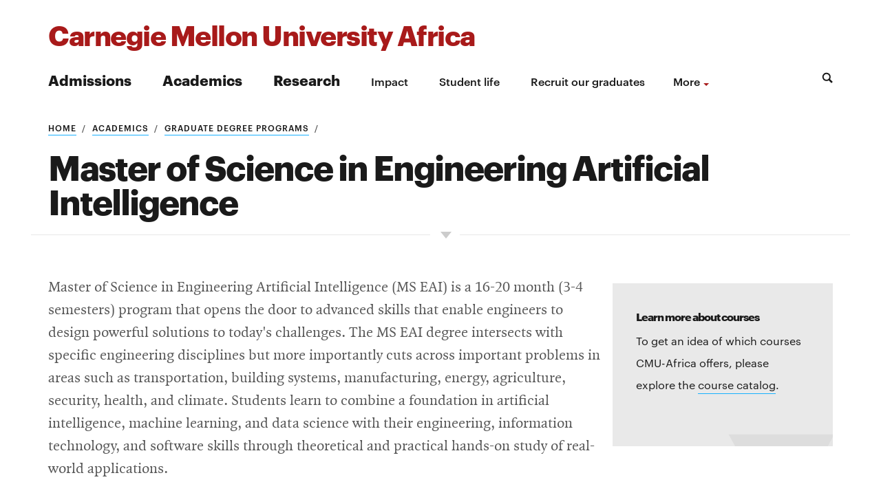

--- FILE ---
content_type: text/html; charset=UTF-8
request_url: https://www.africa.engineering.cmu.edu/academics/programs/mseai.html
body_size: 27929
content:
<!DOCTYPE html>
<html class="no-js" lang="en">
<!--<![endif]-->
	<head>
		<meta charset="UTF-8"/>
		<title>
			Master of Science in Engineering Artificial Intelligence
		</title>
		                                                                                                







    
    





	










































    
    
    
            
	<meta content="Master of Science in Engineering Artificial Intelligence" property="og:title"/>
	<meta content="website" property="og:type"/>
	<meta content="https://www.africa.engineering.cmu.edu/academics/programs/mseai.html" property="og:url"/>
	<meta content="https://www.africa.engineering.cmu.edu/_files/images/education/mseai-large.png" property="og:image"/>
	<meta content="Master of Science in Engineering Artificial Intelligence (MS EAI) is a 16-20 month (3-4 semesters) program that opens the door to advanced skills that enable engineers to design powerful solutions to today's challenges. The MS EAI degree intersects with specific engineering disciplines but more importantly cuts across important problems in areas such as transportation, building systems, manufacturing, energy, agriculture, security, health, and climate. Students learn to combine a foundation in artificial intelligence, machine learning, and data science with their engineering, information technology, and software skills through theoretical and practical hands-on study of real-world applications." property="og:description"/>
    <meta content="Master of Science in Engineering Artificial Intelligence (MS EAI) is a 16-20 month (3-4 semesters) program that opens the door to advanced skills that enable engineers to design powerful solutions to today&apos;s challenges. The MS EAI degree intersects with specific engineering disciplines but more importantly cuts across important problems in areas such as transportation, building systems, manufacturing, energy, agriculture, security, health, and climate. Students learn to combine a foundation in artificial intelligence, machine learning, and data science with their engineering, information technology, and software skills through theoretical and practical hands-on study of real-world applications." name="description"/>
	<!-- This is the new head files format -->
	<meta content="summary_large_image" name="twitter:card"/>
	<meta content="https://www.africa.engineering.cmu.edu/academics/programs/mseai.html" name="twitter:url"/>
	<meta content="Master of Science in Engineering Artificial Intelligence" name="twitter:title"/>
	<meta content="Master of Science in Engineering Artificial Intelligence (MS EAI) is a 16-20 month (3-4 semesters) program that opens the door to advanced skills that enable engineers to design powerful solutions to today's challenges. The MS EAI degree intersects with specific engineering disciplines but more importantly cuts across important problems in areas such as transportation, building systems, manufacturing, energy, agriculture, security, health, and climate. Students learn to combine a foundation in artificial intelligence, machine learning, and data science with their engineering, information technology, and software skills through theoretical and practical hands-on study of real-world applications." name="twitter:description"/>
	<meta content="https://www.africa.engineering.cmu.edu/_files/images/education/mseai-large.png" name="twitter:image"/>
	<meta content="width=device-width, initial-scale=1.0" name="viewport"/>
	<meta content="index, follow" name="robots"/>
	    
                                   




					
					


	




































 	

		            


                                                                                                                                 
      	                            
                              
                                           
                              
                                       	<link href="https://engineering.cmu.edu/_files/favicon/apple-touch-icon-57x57.png" rel="apple-touch-icon" sizes="57x57"/>
	<link href="https://engineering.cmu.edu/_files/favicon/apple-touch-icon-60x60.png" rel="apple-touch-icon" sizes="60x60"/>
	<link href="https://engineering.cmu.edu/_files/favicon/apple-touch-icon-72x72.png" rel="apple-touch-icon" sizes="72x72"/>
	<link href="https://engineering.cmu.edu/_files/favicon/apple-touch-icon-76x76.png" rel="apple-touch-icon" sizes="76x76"/>
	<link href="https://engineering.cmu.edu/_files/favicon/apple-touch-icon-114x114.png" rel="apple-touch-icon" sizes="114x114"/>
	<link href="https://engineering.cmu.edu/_files/favicon/apple-touch-icon-120x120.png" rel="apple-touch-icon" sizes="120x120"/>
	<link href="https://engineering.cmu.edu/_files/favicon/apple-touch-icon-144x144.png" rel="apple-touch-icon" sizes="144x144"/>
	<link href="https://engineering.cmu.edu/_files/favicon/apple-touch-icon-152x152.png" rel="apple-touch-icon" sizes="152x152"/>
	<link href="https://engineering.cmu.edu/_files/favicon/apple-touch-icon-180x180.png" rel="apple-touch-icon" sizes="180x180"/>
	<link href="https://engineering.cmu.edu/_files/favicon/favicon-32x32.png" rel="icon" sizes="32x32" type="image/png"/>
	<link href="https://engineering.cmu.edu/_files/favicon/favicon-194x194.png" rel="icon" sizes="194x194" type="image/png"/>
	<link href="https://engineering.cmu.edu/_files/favicon/favicon-96x96.png" rel="icon" sizes="96x96" type="image/png"/>
	<link href="https://engineering.cmu.edu/_files/favicon/android-chrome-192x192.png" rel="icon" sizes="192x192" type="image/png"/>
	<link href="https://engineering.cmu.edu/_files/favicon/favicon-16x16.png" rel="icon" sizes="16x16" type="image/png"/>
	<link href="../../_files/favicon/favicon.ico" rel="shortcut icon"/>
  	<link href="https://engineering.cmu.edu/_files/favicon/manifest.json" rel="manifest"/>
	<link color="#990000" href="https://engineering.cmu.edu/_files/favicon/safari-pinned-tab.svg" rel="mask-icon"/>
	<meta content="#da532c" name="msapplication-TileColor"/>
	<meta content="https://engineering.cmu.edu/_files/favicon/mstile-144x144.png" name="msapplication-TileImage"/>
	<meta content="https://engineering.cmu.edu/_files/favicon/browserconfig.xml" name="msapplication-config"/>
	<meta content="#ffffff" name="theme-color"/>
	<!-- <link href="/humans.txt" rel="author" type="text/plain"/> -->
    <meta content="oFMXISagLJdH3HtArTLykAUbN1-JqJpWO0ARVmDNCoA" name="google-site-verification"/>


    <!-- Google Tag Manager for all sites -->


    <script>(function(w,d,s,l,i){w[l]=w[l]||[];w[l].push({'gtm.start':
    new Date().getTime(),event:'gtm.js'});var f=d.getElementsByTagName(s)[0],
    j=d.createElement(s),dl=l!='dataLayer'?'&l='+l:'';j.async=true;j.src=
    'https://www.googletagmanager.com/gtm.js?id='+i+dl;f.parentNode.insertBefore(j,f);
    })(window,document,'script','dataLayer','GTM-PJT2GVR7');</script>
    
    <!-- End Google Tag Manager -->

 
 

  
        
    <script async="" src="https://www.googletagmanager.com/gtag/js?id=G-9W43R3WH09"></script>
    <script>
      window.dataLayer = window.dataLayer || [];
      function gtag(){dataLayer.push(arguments);}
      gtag('js', new Date());
    
      gtag('config', 'G-9W43R3WH09');
    </script>
           <!-- Hotjar Tracking Code for www.example.com -->
        <script>
            (function(h,o,t,j,a,r){
                h.hj=h.hj||function(){(h.hj.q=h.hj.q||[]).push(arguments)};
                h._hjSettings={hjid:920687,hjsv:6};
                a=o.getElementsByTagName('head')[0];
                r=o.createElement('script');r.async=1;
                r.src=t+h._hjSettings.hjid+j+h._hjSettings.hjsv;
                a.appendChild(r);
            })(window,document,'//static.hotjar.com/c/hotjar-','.js?sv=');
        </script>
    
		
	<link href="https://engineering.cmu.edu/departments/_files/css/style.css" media="all" rel="stylesheet"/>
		<link href="https://use.fontawesome.com/releases/v5.8.2/css/all.css" media="all" rel="stylesheet"/>
		<link href="https://engineering.cmu.edu/departments/_files/css/fancy-button.css" rel="stylesheet"/>
	<script src="https://engineering.cmu.edu/departments/_files/js/jquery-min.js"></script>
	

	</head>
<body class="body">
    
     
    
<!-- Google Tag Manager (noscript) -->
<noscript><iframe height="0" src=" https://www.googletagmanager.com/ns.html?id=GTM-PJT2GVR7" style="display:none;visibility:hidden" width="0"></iframe></noscript>
<!-- End Google Tag Manager (noscript) -->






    <div class="cmuedepartment cmured">

<div class="dheadtemp">
<header class="header-depart-pri">
    <a class="hideFocus" href="#maincontent" id="skip-to-content" tabindex="0" title="Skip to Content">Skip to Content</a> 
       




					
					


	




































 	

		    
	
		<div class="pri-logo-primary primary-a">
		   
			             	   <div class="logo-alternative">
            	       	                                <a href="../../index.html"><p class="logo-text">Carnegie Mellon University Africa</p></a>
                                                
                                                    
                                                                                                                                 
      	                            
                              
                                           
                              
                                                                   		 </div>
		     		   
		  
	
            
			<div aria-expanded="false" aria-label="Toggle Navigation menu" class="triggers" id="departMobiTriggers" role="button" tabindex="0">
				<svg focusable="false" role="presentation" viewBox="0 0 41 16"><path class="menuiconA" d="M15.654 13.84L11.9 10.088a6.08 6.08 0 1 0-1.813 1.812l3.752 3.752a.323.323 0 0 0 .453 0l1.36-1.36a.32.32 0 0 0 0-.452zM2.676 6.812a4.135 4.135 0 1 1 4.135 4.136 4.14 4.14 0 0 1-4.134-4.136zM25 4h16v2H25V4zm0 4h16v2H25V8zm0 4h16v2H25v-2z"/></svg> 
				<span>Menu</span>
			</div>		
			
			
		</div><!-- primary -->
		
		   
			     

<div class="pri-logo-secondary">
	<div class="contain">
	   	   	   
		<div class="header-depart-aa-nav">
				            <nav aria-label="Main Menu" class="department-nav" id="department-nav">
					<ul>
					    					       					       					       					       						<li class="primary"><a href="../../admissions/index.html" target="_self">Admissions</a></li>
											       					       					       					       						<li class="primary"><a href="../index.html" target="_self">Academics</a></li>
											       					       					       					       						<li class="primary"><a href="../../research/index.html" target="_self">Research</a></li>
											       					       					       					       						<li class="secondary"><a href="../../impact/index.html" target="_self">Impact</a></li>
											       					       					       					       						<li class="secondary"><a href="../../students/index.html" target="_self">Student life</a></li>
											       					       					       					       						<li class="secondary"><a href="../../recruit-our-graduates/index.html" target="_self">Recruit our graduates</a></li>
											       					       					       					       						<li class="secondary"><a href="../../about/index.html" target="_self">About</a></li>
											       					       					       					       						<li class="secondary"><a href="../../events/index.html" target="_self">Events</a></li>
											       					       					       					       						<li class="secondary"><a href="../../news/index.html" target="_self">News</a></li>
											       					       					       					       						<li class="secondary"><a href="../../about/contact/directory/index.html" target="_self">Directory</a></li>
											</ul>	
				</nav>
			    			<div class="search" role="search">
    			   <button class="search-trigger" id="search-trigger">
    					<svg aria-labelledby="searchtrig-title" role="img" viewBox="0 0 16 16"><title id="searchtrig-title">Search</title><path d="M15.654 13.84L11.9 10.088c1.686-2.61 1.13-6.073-1.287-8.026C8.195.11 4.693.294 2.495 2.492.297 4.687.11 8.19 2.062 10.607c1.95 2.42 5.413 2.976 8.025 1.292l3.752 3.752c.125.124.327.124.453 0l1.36-1.36c.125-.126.125-.327 0-.452zM2.676 6.812c0-2.284 1.852-4.134 4.136-4.134 2.283 0 4.134 1.852 4.134 4.135 0 2.284-1.85 4.135-4.135 4.135-2.282-.003-4.132-1.853-4.134-4.136z" fill="#1A1A1A" fill-rule="evenodd"/></svg>
    				</button>
    				<div class="search-form">
    					<div class="searchWrapDep" id="searchWrapDep">				
    						     			                <form action="../../search.html" class="searchForm" method="get">
        				            					    <fieldset>
                    				<label class="heading6" for="searchText">Search</label>
                    		                     		        <input name="cx" type="hidden" value="014712412437035543289:ahquyjs2nfa"/>
                    		        <input id="searchText" name="q" placeholder="Search the Carnegie Mellon University Africa site" type="text"/>
                    		             						<button class="submit-but">Search</button>
            					</fieldset>					
    						</form>	
    					</div>	
    				</div>	
    			</div>	
    		</div>	
    	</div><!-- contain -->	
    </div><!-- secondary -->
    
</header>
</div>
<div class="page"><!-- organisms-header -->
<div class="content" id="maincontent" role="main">
    




					
					


	




































 	

		    
    <article class="base">	
     
        				
          	<header class="generalHeader" id="generalHeader">
	    	<div class="contain">
        
                                                                                                                                
        <div class="breadcrumbs">
        	<ul>
        		<li><a href="../../index.html">Home</a></li> 
        		                                        
                                                    <li><a href="../index.html">Academics</a></li>
                                                
                                        
                                                    <li><a href="index.html">Graduate degree programs</a></li>
                                                
                                              </ul>
     </div>

                            
                	    <h1 class="medHeadline">Master of Science in Engineering Artificial Intelligence</h1>
	             	             	              	                                   	                                   	                                   	                                            	    	       </div><!-- Contain -->
		</header><!-- generalHeader -->
                        
        
            </article>
    				
    






					
					


	




































 	

		

 
<section class="innerSection borderTop generalStyleContent">
	<div class="wrap">
	   	   
	                    
	            	            
           
    <div aria-hidden="false" class="sidebarList">
        <div class="triangleBg">
        	<svg preserveAspectRatio="none" viewBox="0 0 464.39 396.35">
        		<path class="cls-4" d="M354.72 100.36h-300.07l150.03 275.99 150.04-275.99z"/>
        		<path class="cls-10" d="M357.63 216.12h-137.72l68.86 126.66 68.86-126.66z"/>
        	</svg>
        </div>
    	<span class="heading5">Learn more about courses</span>
    	     	    	  <p><span>To get an idea of which courses CMU-Africa offers, please explore the&#160;</span><a href="https://engineering-cmu.cascadecms.com/entity/open.act?type=page&amp;id=422259998002834f74d8f599e2ad7060&amp;confId=3bbada018002834f74d8f59995b350c4" target="_parent">course catalog</a><span>.</span></p>
    	    	    </div>
    	        
                                
	        	            <p>Master of Science in Engineering Artificial Intelligence (MS EAI) is a 16-20 month (3-4 semesters) program that opens the door to advanced skills that enable engineers to design powerful solutions to today's challenges. The MS EAI degree intersects with specific engineering disciplines but more importantly cuts across important problems in areas such as transportation, building systems, manufacturing, energy, agriculture, security, health, and climate. Students learn to combine a foundation in artificial intelligence, machine learning, and data science with their engineering, information technology, and software skills through theoretical and practical hands-on study of real-world applications.</p>
	                            
	        	            <h2>MS EAI program objective</h2>
<p>The MS EAI degree seeks to take AI and embed it in engineering frameworks including engineering representations, applications within engineered systems, and discipline-specific interpretations of system outcomes. Within these frameworks students will learn to invent, tune, and specialize AI algorithms and tools for engineering systems.</p>
	                            
	        	           	           <div class="figureLarge ">
                	                	<figure>	
                	    <img alt="Student posing with robotics heads" src="../../_files/images/education/mseai-large.png"/>	
                	                  	</figure>
                </div>
	                            
	        	            <h2>Possible career paths for MS EAI graduates</h2>
	                            
	        	           	             	             	           	           <div class="figureMedium alignRight">
                	                	<figure>	
                	    <img alt="Student talking to a recruiter" src="../../_files/images/education/mseai-careers.png"/>	
                	                  	</figure>
                </div>
	                            
	        	            <p>Upon completion of the MS EAI program, graduates possess a diverse skill set and deep understanding of information technology principles, making them well-equipped for various career opportunities in both technical and managerial roles. Below are some common career paths pursued by MS EAI graduates:</p>
<ul>
<li><strong>Software developer/engineer:</strong> Design, develop, and maintain software applications and systems to meet organizational needs.</li>
<li><strong>Network architect/engineer:</strong> Design, implement, and maintain an organization's network infrastructure, ensuring reliability and security.</li>
<li><strong>Data scientist:</strong> Analyze complex datasets to extract insights and drive data-driven decision-making.</li>
<li><strong>Cybersecurity consultant:</strong> Provide expert advice and solutions to organizations to enhance their cybersecurity posture.</li>
<li><strong>Technical product manager:</strong> Bridge the gap between technical and non-technical stakeholders to deliver innovative products.</li>
<li><strong>Ph.D. candidate:</strong> Pursue further studies and research in information technology by enrolling in a Ph.D. program.</li>
<li><strong>Entrepreneurship/startup founders:</strong> Some MS EAI graduates choose to start their own businesses or tech startups, leveraging their technical expertise and entrepreneurial spirit to innovate and create new solutions in the IT industry.</li>
</ul>
	                            
	                        <div class="videoContain baseVideo">
					<div class="videoEmbed fitvid">
					    						    <iframe allowfullscreen="" frameborder="0" height="315" src="https://www.youtube.com/embed/aom-JDIm_6o" width="560"></iframe>
											</div><!-- videoEmbed -->
				</div><!-- videoContain -->	
                                
	        	            <h2>MS EAI capstone</h2>
<p>Students place applicable learning into practice through a 24-unit project. The project starts in the first semester through a seminar class where students study different engineering applications of AI and machine learning to opportunities in Africa. In subsequent semesters they develop their system design as well as their project plan. In their second year, they implement and test their solution for review by faculty and external sponsors.</p>
	                            
	        	            <h2>Graduation requirements for the MS EAI degree</h2>
	                            
	            	            
           
    <div aria-hidden="false" class="sidebarList">
        <div class="triangleBg">
        	<svg preserveAspectRatio="none" viewBox="0 0 464.39 396.35">
        		<path class="cls-4" d="M354.72 100.36h-300.07l150.03 275.99 150.04-275.99z"/>
        		<path class="cls-10" d="M357.63 216.12h-137.72l68.86 126.66 68.86-126.66z"/>
        	</svg>
        </div>
    	<span class="heading5">What are units?</span>
    	     	    	  <p>CMU uses units instead of credits to indicate the average number of hours required per week for a full-semester course. A nine unit class requires nine hours of work a week on the course.</p>
    	    	    </div>
    	        
                                
	        	            <p>To complete the MS EAI degree, students are required to complete 144 units of coursework with a cumulative quality point average of at least 3.0 (i.e., a B grade in each course). Below is the breakdown of the required completion units:</p>
<ul>
<li>72 units of core courses composed of 12 units from each of the six categories
<ul>
<li>Mathematical Fundamentals</li>
<li>Introduction to Artificial Intelligence</li>
<li>Introduction to Machine Learning</li>
<li>Data Analytics</li>
<li>Advanced Artificial Intelligence and Machine Learning</li>
<li>EAI System Designs</li>
</ul>
</li>
<li>48 units of electives. Elective courses are where students gain a focus relative to their engineering discipline. 36 units must be 600 level or above the College of Engineering departments. 12 units must be at either 300 level or above from the College of Engineering departments.</li>
</ul>
	                
    	   	            
               
    <div aria-hidden="true" class="sidebarList print-only">
        <div class="triangleBg">
        	<svg preserveAspectRatio="none" viewBox="0 0 464.39 396.35">
        		<path class="cls-4" d="M354.72 100.36h-300.07l150.03 275.99 150.04-275.99z"/>
        		<path class="cls-10" d="M357.63 216.12h-137.72l68.86 126.66 68.86-126.66z"/>
        	</svg>
        </div>
    	<span class="heading5">Learn more about courses</span>
    	     	    	  <p><span>To get an idea of which courses CMU-Africa offers, please explore the&#160;</span><a href="https://engineering-cmu.cascadecms.com/entity/open.act?type=page&amp;id=422259998002834f74d8f599e2ad7060&amp;confId=3bbada018002834f74d8f59995b350c4" target="_parent">course catalog</a><span>.</span></p>
    	    	    </div>
	    	            
               
    <div aria-hidden="true" class="sidebarList print-only">
        <div class="triangleBg">
        	<svg preserveAspectRatio="none" viewBox="0 0 464.39 396.35">
        		<path class="cls-4" d="M354.72 100.36h-300.07l150.03 275.99 150.04-275.99z"/>
        		<path class="cls-10" d="M357.63 216.12h-137.72l68.86 126.66 68.86-126.66z"/>
        	</svg>
        </div>
    	<span class="heading5">What are units?</span>
    	     	    	  <p>CMU uses units instead of credits to indicate the average number of hours required per week for a full-semester course. A nine unit class requires nine hours of work a week on the course.</p>
    	    	    </div>
	    		</div><!-- wrap -->
</section><!-- fullContain -->	




					
					


	




































 	

		

    
      



      

            
	<section class="ctaPrimary">
		    <div class="wrap">
		        		        
		          	                    <h3 class="heading4">Other degree programs</h3>
                          	
        		        		            		<div class="contactShout">
            			<p><a href="msece/index.html">Master of Science in Electrical and Computer Engineering</a></p>
<p><a href="msit.html" rel="noopener noreferrer" target="_blank">Master of Science in Information Technology</a></p>
            		</div>
        		            </div><!-- wrap -->
	</section><!-- fullContain -->
</div>
<!-- content -->
<footer class="footerSiteDepartments">
 	   




    <div class="footerContain footerCols">
        			<div class="cmuOut svMobileFooter">
				<a href="http://www.cmu.edu"><img alt="Carnegie Mellon" class="logo" src="https://engineering.cmu.edu/_files/images/svg/carnegie-mellon.svg"/></a>
				<svg aria-hidden="true" class="arrow-short" viewBox="0 0 32 12"><path class="cls-1" d="M31.5 3.5l-7-3.5v3h-24.5v1h24.5v3l7-3.5z"/></svg>
			</div>
	    	        
	        <div class="footerAddress footerCols4">
								<p><strong>Carnegie Mellon University Africa</strong><br/> Regional ICT Center of Excellence Bldg<br/> Kigali Innovation City - Bumbogo<br/> BP 6150, Kigali, Rwanda</p>
<div>
<p><a href="mailto:africa-info@andrew.cmu.edu" rel="noopener" target="_blank">africa-info@andrew.cmu.edu</a></p>
</div>
			</div>	
		
				    		        <div class="footerAddress outerCol footerCols4">
		            <div class="centerCol">
		                <p><strong>X:</strong> <a href="https://twitter.com/cmu_africa" rel="noopener noreferrer" target="_blank">@CMU_Africa</a><br/><strong>Facebook:</strong> <a href="https://www.facebook.com/cmu.africa" rel="noopener noreferrer" target="_blank">@CMU.Africa</a><br/><strong>Instagram:</strong> <a href="https://www.instagram.com/cmuafrica/" rel="noopener noreferrer" target="_blank">@cmuafrica</a><br/><strong>Flickr:</strong> <a href="https://www.flickr.com/photos/cmu-africa/" rel="noopener noreferrer" target="_blank">CMU-Africa</a><br/><strong>YouTube:</strong> <a href="https://www.youtube.com/user/CMURwanda" rel="noopener noreferrer" target="_blank">CMU-Africa</a><br/><strong>LinkedIn:</strong>&#160;<a href="https://www.linkedin.com/school/carnegie-mellon-university-africa/?originalSubdomain=pa" rel="noopener" target="_blank">Carnegie Mellon University Africa</a></p>
		            </div>
		        </div>
		    		        <div class="footerAddress outerCol footerCols4">
		            <div class="centerCol">
		                <p><a href="../../about/contact/index.html"><strong>Contact us</strong></a></p>
<p><strong><a href="../../about/careers.html">Careers</a></strong></p>
<p><strong><a href="../../about/giving.html">Make a gift</a></strong></p>
<p><strong><a href="../../faculty-and-staff/index.html">Faculty and staff resources</a></strong></p>
		            </div>
		        </div>
		    				
				<div class="cmuOut svDesktopFooter footerCols4">
				<a href="http://www.cmu.edu"><img alt="Carnegie Mellon" class="logo" src="https://engineering.cmu.edu/_files/images/svg/carnegie-mellon.svg"/></a>
				<svg aria-hidden="true" class="arrow-short" viewBox="0 0 32 12"><path class="cls-1" d="M31.5 3.5l-7-3.5v3h-24.5v1h24.5v3l7-3.5z"/></svg>
			</div>
		
			<small class="svMobileFooter">2020 Carnegie Mellon University / <a href="http://www.cmu.edu/legal/">Legal</a></small>



	<small class="svDesktopFooter">2025 Carnegie Mellon University / <a href="http://www.cmu.edu/legal/">Legal</a></small>

</div>

</footer><!-- footer -->
</div><!-- page article -->

</div>


    <script src="https://engineering.cmu.edu/departments/_files/js/script-min.js"></script>
	<script type="text/javascript">
    function randomDisplay(className) {
   // Get all the features
   var features = $(className);

   // Pick a random feature
   var num = Math.floor( Math.random() * features.length );
   
   // Display the randomly selected feature and hide all the other ones
   $(className).hide().eq(num).show();
   
   // Remove all the hidden features
   $(className).filter(function() {
       return $(this).css('display') == 'none';
   }).remove();
}
    randomDisplay(".jsQuote");
</script>



</body>
</html>

--- FILE ---
content_type: text/css
request_url: https://engineering.cmu.edu/departments/_files/css/style.css
body_size: 561512
content:
@charset "UTF-8";
/* Import Base Styles */
/*------------------------------------------- Global Starter -------------------------------------------*/
 @import url("//hello.myfonts.net/count/30fa87");
 html, body, div, span, object, iframe, h1, h2, h3, h4, h5, .socialContactGroup p.socialTitle, h6, p, blockquote, pre, a, abbr, address, cite, code, del, dfn, em, img, ins, kbd, q, samp, small, strong, sub, sup, var, b, i, dl, dt, dd, ol, ul, li, fieldset, form, label, legend, table, caption, tbody, tfoot, thead, tr, th, td, article, aside, canvas, details, figcaption, figure, footer, header, menu, nav, section, main, summary, time, mark, audio, video {
	 margin: 0;
	 padding: 0;
	 border: 0;
	 outline: 0;
	 font-size: 100%;
	 vertical-align: baseline;
	 background: transparent;
}
 article, aside, details, figcaption, figure, footer, header, main, nav, section, summary, audio, canvas, progress, video {
	 display: block;
}
 html {
	 -webkit-text-size-adjust: 100%;
	 -ms-text-size-adjust: 100%;
	 -webkit-font-smoothing: antialiased;
}
 body {
	 -ms-font-feature-settings: "liga", "kern";
	 -o-font-feature-settings: "liga", "kern";
	 font-feature-settings: "liga", "kern";
}
/* apply a natural box layout model to all elements, but allowing components to change */
/* http://www.paulirish.com/2012/box-sizing-border-box-ftw/ */
 html {
	 box-sizing: border-box;
}
 *, *:before, *:after {
	 box-sizing: inherit;
}
 a:active, a:hover {
	 outline: 0;
}
/* Nice Subs & Sups */
 sub, sup {
	 font-size: 75%;
	 line-height: 0;
	 position: relative;
	 vertical-align: baseline;
}
 sup {
	 top: -0.5em;
}
 sub {
	 bottom: -0.25em;
}
 img {
	 border: 0;
	 -ms-interpolation-mode: bicubic;
	 vertical-align: middle;
	 display: block;
	 max-width: 100%;
	 height: auto;
}
 a img {
	 border: none;
}

 pre {
	 overflow: auto;
}
 code, kbd, pre, samp {
	 font-family: monospace, monospace;
	 font-size: 1em;
}
 ::-moz-selection {
	 background: #d7d7d7;
	 color: #000;
	 text-shadow: none;
}
 ::selection {
	 background: #d7d7d7;
	 color: #000;
	 text-shadow: none;
}
/* Color Variables */
/* Font Sizes */
/* font familes */
/* Base Fonts */
/* Site Specific General Styles */
 body {
	 color: #595959;
	 font-family: "FFQuadraatWeb", Times, "Times New Roman", serif;
	 font-size: 16px;
	 line-height: 32px;
	 font-weight: 400;
	 font-style: normal;
}
 @media screen and (min-width: 980px) {
	 body {
		 font-size: 22px;
	}
}
 b, strong {
	 font-weight: 700;
}
 i, em {
	 font-style: italic;
}
 p {
	 line-height: 1.5em;
	 margin-bottom: 1em;
}
 ul {
	 line-height: 1.7em;
	 margin-left: 1em;
}

 ul li {
	 margin: 0;
	 margin-bottom: 1em;
}

 ol {
	 line-height: 1.7em;
	 margin-left: 1em;
}

 ol li {
	 margin-bottom: 1em;
}
 dl {
	 line-height: 1.7em;
}
 a {
	 color: #1a1a1a;
	 text-decoration: none;
}
 .blockA a, .innerSection a {
	 border-bottom: 1px solid #16b0ff;
	 padding-bottom: 2px;
}
 .innerSection a:hover, .innerSection a:focus{
	 border-bottom: 2px solid #16b0ff;
	 font-weight: 700;
}


 h1, .heading1 {
	 font-size: 18px;
	 color: #1a1a1a;
	 font-family: "GraphikWeb", "Helvetica Neue", Helvetica, Arial, sans-serif;
	 font-weight: 700;
	 line-height: 1em;
	 margin-bottom: 1em;
	 letter-spacing: 0;
}
 @media screen and (min-width: 640px){
	 h1, .heading1 {
		 font-size: 60px;
		 letter-spacing: -2px;
		 margin-bottom: .3em;
	}
}
 @media screen and (min-width: 1200px) {
	 h1, .heading1 {
		 font-size: 70px;
		 letter-spacing: -2px;
	}
}
 h2, .heading2 {
	 font-size: 15px;
	 color: #1a1a1a;
	 font-family: "GraphikWeb", "Helvetica Neue", Helvetica, Arial, sans-serif;
	 font-weight: 700;
	 line-height: 1em;
	 margin-bottom: 1em;
	 margin-top: 1em;
	 letter-spacing: 0;
}
 @media screen and (min-width: 640px){
	 h2, .heading2 {
		 font-size: 40px;
		 letter-spacing: -1px;
		 margin-bottom: .3em;
		 margin-top: 1em;
	}

}
 @media screen and (min-width: 1200px) {
	 h2, .heading2 {
		 font-size: 50px;
		 letter-spacing: -1px;
	}
}
 h2.medHeadline, .medHeadline, .home .headerTitle h1 {
	 font-size: 35px;
	 letter-spacing: -1px;
}
 @media screen and (min-width: 980px) {
	 h2.medHeadline, .medHeadline, .home .headerTitle h1 {
		 font-size: 50px;
		 letter-spacing: -2px;
	}
}
 h2.largeHeadline, .largeHeadline {
	 font-size: 30px;
	 letter-spacing: -1px;
}
 @media screen and (min-width: 980px) {
	 h2.largeHeadline, .largeHeadline {
		 font-size: 60px;
		 letter-spacing: -2px;
	}
}
 h3, .heading3,  .innerSection.events h2 {
	 font-size: 13px;
	 color: #1a1a1a;
	 font-family: "GraphikWeb", "Helvetica Neue", Helvetica, Arial, sans-serif;
	 font-weight: 700;
	 line-height: 1em;
	 margin-bottom: 1em;
	 letter-spacing: 0;
}
 @media screen and (min-width: 640px){
	 h3, .heading3, .innerSection.events h2 {
		 font-size: 30px;
		 letter-spacing: -1px;
		 margin-bottom: .3em;
		 margin-top: .75em;
	}
}
 @media screen and (min-width: 1200px) {
	 h3, .heading3, .innerSection.events h2 {
		 font-size: 40px;
		 letter-spacing: -1px;
	}
}
 h4, .heading4,  .innerSection.events h3, .researchgroup h2 {
	 font-size: 13px;
	 color: #1a1a1a;
	 font-family: "GraphikWeb", "Helvetica Neue", Helvetica, Arial, sans-serif;
	 font-weight: 700;
	 line-height: 1em;
	 margin-bottom: 1em;
	 letter-spacing: 0px;
}

 /* NEW: Heading Spacing */
.colorBlockRow .heading4 {
	margin-bottom: .6em;
}

 @media screen and (min-width: 640px){
	 h4, .heading4,  .innerSection.events h3, .researchgroup h2 {
		 font-size: 25px;
		 letter-spacing: -1px;
		 margin-bottom: .3em;
		 margin-top: .75em;
	}
}
 @media screen and (min-width: 1200px) {
	 h4, .heading4,  .innerSection.events h3, .researchgroup h2 {
		 font-size: 30px;
		 letter-spacing: -1px;
	}
	
	  /* NEW: Heading Spacing */
      .colorBlockRow .heading4 {
        margin-bottom: .9em;
      }
}
 h5, .socialContactGroup p.socialTitle, .heading5, .inline-bio p.ibintro {
	 font-size: 13px;
	 color: #1a1a1a;
	 font-family: "GraphikWeb", "Helvetica Neue", Helvetica, Arial, sans-serif;
	 font-weight: 600;
	 margin: 1em 0 .75em;
	 line-height: 1.1em;
	 letter-spacing: 0px;
}
 @media screen and (min-width: 980px) {
	 .socialContactGroup p.socialTitle, .heading5, .inline-bio p.ibintro {
		 font-size: 16px;
	}
}
 @media screen and (min-width: 640px){
	 h5{
		 font-size: 16px;
		 letter-spacing: -1px;
		 margin-bottom: .3em;
		 margin-top: .75em;
	}
}
 @media screen and (min-width: 1200px) {
	 h5{
		 font-size: 16px;
	}
}
 h6, .heading6, .eventFeatured .featuredDate {
	 font-size: 10px;
	 color: rgb(114, 114, 114);
	 font-family: "GraphikWeb", "Helvetica Neue", Helvetica, Arial, sans-serif;
	 font-weight: 500;
	 font-style: normal;
	 letter-spacing: 2px;
	 text-transform: uppercase;
	 margin: 1em 0 2em;
	 line-height: 1em;
	 letter-spacing: 1px;
}
 @media screen and (min-width: 980px) {
	 .heading6, .eventFeatured .featuredDate {
		 font-size: 12px;
	}
}
 @media screen and (min-width: 640px){
	 h6{
		 font-size: 12px;
		 margin-bottom: .3em;
		 margin-top: .75em;
	}
}
 @media screen and (min-width: 1200px){
	 h6{
		 font-size: 12px;
	}
}
 .hForty {
	 font-size: 25px;
	 color: #1a1a1a;
	 font-family: "GraphikWeb", "Helvetica Neue", Helvetica, Arial, sans-serif;
	 font-weight: 700;
	 line-height: 1em;
	 margin-bottom: 1.4em;
	 letter-spacing: 0;
}
 @media screen and (min-width: 980px) {
	 .hForty {
		 font-size: 40px;
		 line-height: 1.4em;
		 letter-spacing: -1px;
	}
}
 .hThirty {
	 font-size: 17px;
	 color: #1a1a1a;
	 font-family: "GraphikWeb", "Helvetica Neue", Helvetica, Arial, sans-serif;
	 font-weight: 700;
	 line-height: 1.2em;
	 margin-bottom: 2em;
	 letter-spacing: 0px;
}
 @media screen and (min-width: 980px) {
	 .hThirty {
		 font-size: 30px;
		 line-height: 1.2em;
		 letter-spacing: -1px;
	}
}
 .hEighteen {
	 font-size: 15px;
	 color: #1a1a1a;
	 font-family: "GraphikWeb", "Helvetica Neue", Helvetica, Arial, sans-serif;
	 font-weight: 700;
	 line-height: 1em;
	 margin-bottom: 1em;
	 letter-spacing: 0;
}
 @media screen and (min-width: 980px) {
	 .hEighteen {
		 font-size: 18px;
		 line-height: 1.2em;
	}
}
 .articleContent blockquote {
	 display: block;
	 text-align: center;
	 margin: 2em 0;
	 padding: 0 2%;
}
 .articleContent blockquote p {
	 font-family: "GraphikWeb", "Helvetica Neue", Helvetica, Arial, sans-serif;
	 font-weight: 700;
	 font-size: 27px;
	 color: #1a1a1a;
	 line-height: 1.2em;
	 letter-spacing: -1px;
}
 .articleContent blockquote p:before {
	 content: "\201C";
	 font-family: "FFQuadraatWeb", Times, "Times New Roman", serif;
	 color: rgba(0, 0, 0, 0.5);
	 font-size: 50px;
	 display: block;
}
 .articleContent blockquote p:after {
	 content: "\201D";
}
 .articleContent blockquote cite {
	 display: block;
	 padding: 0 20%;
	 font-style: normal;
	 font-size: 15px;
	 color: #767676;
	 line-height: 1.3em;
}
 .articleContent blockquote cite strong {
	 font-weight: normal;
	 color: #1a1a1a;
}
 @media screen and (min-width: 980px) {
	 .articleContent blockquote {
		 width: 100%;
		 min-width: 1000px;
		 max-width: none;
		 margin: 50px 0 50px -28%;
		 text-align: left;
	}
	 .articleContent blockquote p {
		 font-size: 64px;
		 width: 84.61538%;
		 float: right;
		 line-height: 1em;
		 padding: 0 0 0 2%;
	}
	 .articleContent blockquote p:before {
		 content: "\201C";
		 font-family: "GraphikWeb", "Helvetica Neue", Helvetica, Arial, sans-serif;
		 font-weight: 700;
		 color: #1a1a1a;
		 font-size: 64px;
		 display: inline-block;
		 margin-left: -35px;
	}
	 .articleContent blockquote cite {
		 width: 15.38462%;
		 float: left;
		 padding: 0;
		 font-size: 17px;
	}
	 .articleContent blockquote cite:before {
		 content: "Quote";
		 font-family: "GraphikWeb", "Helvetica Neue", Helvetica, Arial, sans-serif;
		 font-size: 10px;
		 font-weight: 500;
		 letter-spacing: 1px;
		 text-transform: uppercase;
		 color: #b8b8b8;
		 display: block;
	}
}
 @media screen and (min-width: 1340px) {
	 .articleContent blockquote {
		 min-width: 1140px;
		 margin: 50px 0 50px -37.5%;
	}
	 .articleContent blockquote p {
		 padding: 0 0 0 5%;
	}
}
 img[align="right"], img.right {
	 float: right;
	 margin: 10px 0 20px 30px;
}
 @media screen and (max-width: 640px) {
	 img[align="right"], img.right {
		 float: none;
		 margin: 20px auto;
	}
}
 img[align="left"], img.left {
	 float: left;
	 margin: 10px 30px 20px 0;
}
 @media screen and (max-width: 640px) {
	 img[align="left"], img.left {
		 float: none;
		 margin: 20px auto;
	}
}
 @media screen and (max-width: 640px) {
	 .hide-small {
		 display: none;
	}
}
 @media screen and (min-width: 640px) and (max-width: 980px) {
	 .hide-medium {
		 display: none;
	}
}
 @media screen and (min-width: 980px) {
	 .hide-large {
		 display: none;
	}
}
 @media screen and (max-width: 640px) {
	 .break-small {
		 display: block;
	}
}
 @media screen and (max-width: 980px) {
	 .break-medium {
		 display: block;
	}
}
 .linkBlue, .breadcrumbs a, p.credits a, .sidebarList a {
	 border-bottom: 1px solid #16b0ff !important;
	 padding-bottom: 2px;
}
 .linkBlue:hover, .breadcrumbs a:hover, p.credits a:hover, .sidebarList a:hover, .sidebarFeed a:hover, .linkBlue:active, .breadcrumbs a:active, p.credits a:active, .sidebarList a:active, .sidebarFeed a:active, .linkBlue:focus, .breadcrumbs a:focus, p.credits a:focus, .sidebarList a:focus {
	 border-bottom: 2px solid #16b0ff !important;
	 font-weight:700;
}
 .linkRed {
	 border-bottom: 1px solid #990000;
	 padding-bottom: 2px;
}
 .linkRed:hover, .linkRed:active, .linkRed:focus {
	 border-bottom: 1px solid transparent;
}
 .outLink, .bio .bioLink a {
	 font-family: "GraphikWeb", "Helvetica Neue", Helvetica, Arial, sans-serif;
	 font-size: 12px;
	 text-transform: uppercase;
	 letter-spacing: 1px;
	 padding: 0 20px 2px 0;
	 display: inline-block;
	 border-bottom:2px solid #000;
     color: #000;
     font-weight:700;
     margin-left:0px;
     background-color: rgba(255,255,255, .6)
}

 .outLink .arrow-short, .bio .bioLink a .arrow-short {
	 width: 28px;
	 margin-right: -20px;
	 margin-bottom: -3px;
	 display: inline;
}
 .outLink:after, .bio .bioLink a:after {
	 content: "";
	 display: inline-block;
	 background-size: 13px 7px;
	 width: 13px;
	 height: 7px;
	 margin: 0 -20px 1px 5px;
	 letter-spacing: 1px;
	 white-space: nowrap;
}
 .outLink:hover, .bio .bioLink a:hover, .outLink:active, .bio .bioLink a:active, .outLink:focus, .bio .bioLink a:focus {
	  color: maroon;
	  font-size: 14px;
      background-color: rgba(255,255,255, .4);
}

 @media screen and (min-width: 980px) {
	 .outLink, .bio .bioLink a {
		 padding: 0 40px 2px 20px;
		 margin-left: -20px;
	}
 
}
 @media screen and (min-width: 1200px) {
     .dark .outLink, .dark .bio .bioLink a, .bio .bioLink .dark a{
         color: #000 !important;
     }
     
	.dark .outLink:hover, .dark .bio .bioLink a:hover, .bio .bioLink .dark a:hover, 	 .dark .outLink:focus, .dark .bio .bioLink a:focus, .bio .bioLink .dark a:focus {
		 color: #fff !important;
		 border-color: #fff;
		 font-size:12px;
		 background: rgba(0,0,0, .5);
	}
		 .outLink:hover, .bio .bioLink a:hover, .outLink:active, .bio .bioLink a:active, .outLink:focus, .bio .bioLink a:focus {
		 background: rgba(255, 255, 255, 0.1);
	}
}

.fullPicLinkOut .featuredOutlink a.outLink {
    position:relative;
    display: inline !important;
    overflow-wrap: break-word; 
    word-wrap: break-word;
    padding:25px 20px 18px;
    margin-left:0px;
}
.fullPicLinkOut .featuredOutlink.multiLine a.outLink {
    display: inline-block !important;
}
.fullPicLinkOut .featuredOutlink a.outLink span.extLink {
    margin-left:0px;
    line-height: 0px;
    position: relative;
    padding-left: 2px;
}

.fullPicLinkOut .featuredOutlink a.outLink .extLink i.fa.fa-external-link-alt {
        font-size: .6em;
}

.fullPicLinkOut p.featuredOutlink{
        max-width: 550px;
        display: table;
        padding-top: 2px;
}


 table {
	 width: 100%;
	 border-collapse: collapse;
	 border-spacing: 0;
	 padding: 0;
	 margin: 0;
}
 table th {
	 text-align: left;
}
 .fourUpList .smTxt, .redLinkList .smTxt, .home .smTxt, .microblock .microcategory, .topFive p.smTxt, .bio .biotitle, .videoSlider .microcategory {
	 font-family: "GraphikWeb", "Helvetica Neue", Helvetica, Arial, sans-serif;
	 font-weight: 500;
	 font-size: 10px;
	 color: #767676;
	 letter-spacing: 1px;
	 text-transform: uppercase;
	 margin: 0 0 1.25em;
	 padding: 0;
	 line-height: 1em;
}
 .home .lrgTxt {
	 font-family: "GraphikWeb", "Helvetica Neue", Helvetica, Arial, sans-serif;
	 font-weight: 700;
	 font-size: 35px;
	 color: black;
	 margin: 0 0 1.25em;
	 padding: 0;
	 line-height: 1em;
	 letter-spacing: -1px;
}
 @media screen and (min-width: 980px) {
	 .home .lrgTxt {
		 font-size: 74px;
		 letter-spacing: -2px;
	}
}
 .home .lrgTxt a:hover, .home .lrgTxt a:focus, .home .lrgTxt a:active {
	 color: #990000;
}
 .fourUpList .title, .redLinkList .title, .home .title, .topFive .title {
	 font-family: "GraphikWeb", "Helvetica Neue", Helvetica, Arial, sans-serif;
	 font-weight: 700;
	 font-size: 18px;
	 color: #000000;
	 margin: 0px 0px 1px 0px;
	 padding: 0;
	 line-height: 1em;
}
 .home .date {
	 margin: 0 0 1.75em;
}
 .home .date .month {
	 display: block;
	 font-family: "GraphikWeb", "Helvetica Neue", Helvetica, Arial, sans-serif;
	 font-weight: 700;
	 font-size: 12px;
	 font-style: normal;
	 color: #1a1a1a;
	 text-transform: uppercase;
	 letter-spacing: 1px;
	 line-height: 2em;
}
 .home .date .day {
	 display: block;
	 font-family: "CompassStA", "Courier New", Courier, monospace;
	 font-weight: normal;
	 font-style: normal;
	 font-size: 40px;
	 color: #1a1a1a;
}
 .content + .content {
	 margin: 100px 0 0;
}
 .op0 {
	 opacity: 1;
}
 .op1 {
	 opacity: .1;
}
 .op2 {
	 opacity: .2;
}
 .op3 {
	 opacity: .3;
}
 .op4 {
	 opacity: .4;
}
 .op5 {
	 opacity: .5;
}
 .op6 {
	 opacity: .6;
}
 .op7 {
	 opacity: .7;
}
 .op8 {
	 opacity: .8;
}
 .op9 {
	 opacity: .9;
}
 .op10 {
	 opacity: 1;
}
 @media screen and (min-width: 980px) {
	 .padRight20 {
		 padding-right: 20% !important;
	}
	 .padRight25 {
		 padding-right: 25% !important;
	}
	 .padRight50 {
		 padding-right: 50% !important;
	}
}
 body.modal-on, body.mobinav-on {
	 overflow: hidden;
	 position: fixed;
	 width: 100%;
}
 .tableContainer {
	 overflow-x: auto;
}
/* Contain floats: h5bp.com/q */
 .group:before, .articleContent blockquote:before, .headerSite:before, .mainMenu:before, .mainMenu .menuContain:before, .footerSite:before, .navFooter ul:before, .inPageNav:before, .inPageNav ul li:before, .simpleNav:before, .photoCallout .introNav:before, .three-four:before, .figureLarge:before, .videoSection .sectionWrap:before, .videoSection .videoWrap:before, .fullPicCallout:before, .fullPicCallout .fullPicContainer:before, .fullPicBasic:before, .fullPicBasic .fullPicContainer:before, .socialContactGroup:before, .socialContactGroup .socialGroup:before, .containerBasic:before, .threeUpSmallList:before, .majorsList dl:before, .fourUpList ul:before, .redLinkList ul:before, .home .contain:before, .home header.hpHeader:before, .home .miniNav ul:before, .home .fullContain:before, .home .introNav:before, .socialFeed .fullContain:before, .socialFeed li:before, .socialFeed .sBlock:before, .articleHeader .articleInfoContain:before, .articleHeader .articleMetaContain:before, .articleHeader .articleMeta:before, .policyBlocks:before, .policyBlock:before, .topicRow:before, .featuredIssue:before, .featuredMagBlock:before, .blockMag:before, .microblock:before, .microblock .contain:before, .partnerBlock .contain:before, .mb:before, .mb-a .contain:before, .factblock-a .contain:before, .factblock-b .contain:before, .factblock-c .contain:before, .factblock-d .contain:before, .blockMajor:before, .contactFeatured:before, .contactFeatured .contactFeaturedContainer:before, .event:before, ul.eventsList:before, .eventFeatured:before, .eventFeatured .eventFeaturedContainer:before, .locations:before, .insidersMetaContain:before, .partnersContain:before, .featuredPartners:before, .bio:before, .bio .biometa dl:before, .lineNav:before, .creditBio:before, .videoSlider .contain:before, .logoSlider:before, .courseBlocks:before, .courseBlock:before, .dept-videoSection .sectionWrap:before, .dept-videoSection .videoWrap:before, .generalStyleContent blockquote:before, .group:after, .articleContent blockquote:after, .headerSite:after, .mainMenu:after, .mainMenu .menuContain:after, .footerSite:after, .navFooter ul:after, .inPageNav:after, .inPageNav ul li:after, .simpleNav:after, .photoCallout .introNav:after, .three-four:after, .figureLarge:after, .videoSection .sectionWrap:after, .videoSection .videoWrap:after, .fullPicCallout:after, .fullPicCallout .fullPicContainer:after, .fullPicBasic:after, .fullPicBasic .fullPicContainer:after, .socialContactGroup:after, .socialContactGroup .socialGroup:after, .containerBasic:after, .threeUpSmallList:after, .majorsList dl:after, .fourUpList ul:after, .redLinkList ul:after, .home .contain:after, .home header.hpHeader:after, .home .miniNav ul:after, .home .fullContain:after, .home .introNav:after, .socialFeed .fullContain:after, .socialFeed li:after, .socialFeed .sBlock:after, .articleHeader .articleInfoContain:after, .articleHeader .articleMetaContain:after, .articleHeader .articleMeta:after, .policyBlocks:after, .policyBlock:after, .topicRow:after, .featuredIssue:after, .featuredMagBlock:after, .blockMag:after, .microblock:after, .microblock .contain:after, .partnerBlock .contain:after, .mb:after, .mb-a .contain:after, .factblock-a .contain:after, .factblock-b .contain:after, .factblock-c .contain:after, .factblock-d .contain:after, .blockMajor:after, .contactFeatured:after, .contactFeatured .contactFeaturedContainer:after, .event:after, ul.eventsList:after, .eventFeatured:after, .eventFeatured .eventFeaturedContainer:after, .locations:after, .insidersMetaContain:after, .partnersContain:after, .featuredPartners:after, .bio:after, .bio .biometa dl:after, .lineNav:after, .creditBio:after, .videoSlider .contain:after, .logoSlider:after, .courseBlocks:after, .courseBlock:after, .dept-videoSection .sectionWrap:after, .dept-videoSection .videoWrap:after, .generalStyleContent blockquote:after {
	 content: "";
	 display: table;
}
 .group:after, .articleContent blockquote:after, .headerSite:after, .mainMenu:after, .mainMenu .menuContain:after, .footerSite:after, .navFooter ul:after, .inPageNav:after, .inPageNav ul li:after, .simpleNav:after, .photoCallout .introNav:after, .three-four:after, .figureLarge:after, .videoSection .sectionWrap:after, .videoSection .videoWrap:after, .fullPicCallout:after, .fullPicCallout .fullPicContainer:after, .fullPicBasic:after, .fullPicBasic .fullPicContainer:after, .socialContactGroup:after, .socialContactGroup .socialGroup:after, .containerBasic:after, .threeUpSmallList:after, .majorsList dl:after, .fourUpList ul:after, .redLinkList ul:after, .home .contain:after, .home header.hpHeader:after, .home .miniNav ul:after, .home .fullContain:after, .home .introNav:after, .socialFeed .fullContain:after, .socialFeed li:after, .socialFeed .sBlock:after, .articleHeader .articleInfoContain:after, .articleHeader .articleMetaContain:after, .articleHeader .articleMeta:after, .policyBlocks:after, .policyBlock:after, .topicRow:after, .featuredIssue:after, .featuredMagBlock:after, .blockMag:after, .microblock:after, .microblock .contain:after, .partnerBlock .contain:after, .mb:after, .mb-a .contain:after, .factblock-a .contain:after, .factblock-b .contain:after, .factblock-c .contain:after, .factblock-d .contain:after, .blockMajor:after, .contactFeatured:after, .contactFeatured .contactFeaturedContainer:after, .event:after, ul.eventsList:after, .eventFeatured:after, .eventFeatured .eventFeaturedContainer:after, .locations:after, .insidersMetaContain:after, .partnersContain:after, .featuredPartners:after, .bio:after, .bio .biometa dl:after, .lineNav:after, .creditBio:after, .videoSlider .contain:after, .logoSlider:after, .courseBlocks:after, .courseBlock:after, .dept-videoSection .sectionWrap:after, .dept-videoSection .videoWrap:after, .generalStyleContent blockquote:after {
	 clear: both;
}
/* Hide only visually, but have it available for screenreaders: */
 .vh, .showHide .showhide_trig .heading5, .showHide .showhide_trig h5, .showHide .showhide_trig .socialContactGroup p.socialTitle, .socialContactGroup .showHide .showhide_trig p.socialTitle {
	 border: 0;
	 clip: rect(0 0 0 0);
	 height: 1px;
	 margin: -1px;
	 overflow: hidden;
	 padding: 0;
	 position: absolute;
	 width: 1px;
}
 .vh.focusable:active, .showHide .showhide_trig h5.focusable:active, .showHide .showhide_trig .socialContactGroup p.focusable.socialTitle:active, .socialContactGroup .showHide .showhide_trig p.focusable.socialTitle:active, .vh.focusable:focus, .showHide .showhide_trig h5.focusable:focus, .showHide .showhide_trig .socialContactGroup p.focusable.socialTitle:focus, .socialContactGroup .showHide .showhide_trig p.focusable.socialTitle:focus {
	 clip: auto;
	 height: auto;
	 margin: 0;
	 overflow: visible;
	 position: static;
	 width: auto;
}
/* Hide visually and from screenreaders, but maintain layout */
/* for image replacement */
/* Hide for both screenreaders and browsers */
/* Zero out list styles */
 a, .outLink, .bio .bioLink a, .fourUpList .title, .redLinkList .title, .home .title, .topFive .title, svg path, .inPageNav ul span.subTrig, .menuToggle a span, .homepage .menuToggle span, .socialShareList a svg path.cls-1, .socialContactGroup a span:before, .searchForm button.submit-but, .form button.submit-but, .majorsList dl dt, .loadmore span, .socialFeed .close svg .st0, .socialFeed .expand svg .cls-1, .socialFeed .contract svg .a, .microblock .microcontent, .mb-b .mb-b-link, .blockMajor .title, .locations .pic a img, .videoSlider .microcontent, .homepage-a-hero .sub a span, .mediaList .mediaBlock .mdb-headline {
	 transition: all 0.25s ease-in-out;
}
 .articleContent blockquote p {
	 -ms-word-break: break-all;
	 word-break: break-all;
	/* Non standard for WebKit */
	 word-break: break-word;
	 -webkit-hyphens: auto;
	 -ms-hyphens: auto;
	 hyphens: auto;
}
/* This font software is the property of Commercial Type. You may not modify the font software, use it on another website, or install it on a computer. License information is available at http://commercialtype.com/eula For more information please visit Commercial Type at http://commercialtype.com or email us at info[at]commercialtype.com Copyright (C) 2016 Schwartzco Inc. License: 1604-AKEHJJ */
 @font-face {
	 font-family: 'GraphikWeb';
	 src: url("../fonts/commercial/Graphik-BoldItalic-Web.eot");
	 src: url("../fonts/commercial/Graphik-BoldItalic-Web.eot?#iefix") format("embedded-opentype"), url("../fonts/commercial/Graphik-BoldItalic-Web.woff2") format("woff2"), url("../fonts/commercial/Graphik-BoldItalic-Web.woff") format("woff");
	 font-weight: 700;
	 font-style: italic;
	 font-stretch: normal;
}
 @font-face {
	 font-family: 'GraphikWeb';
	 src: url("../fonts/commercial/Graphik-Bold-Web.eot");
	 src: url("../fonts/commercial/Graphik-Bold-Web.eot?#iefix") format("embedded-opentype"), url("../fonts/commercial/Graphik-Bold-Web.woff2") format("woff2"), url("../fonts/commercial/Graphik-Bold-Web.woff") format("woff");
	 font-weight: 700;
	 font-style: normal;
	 font-stretch: normal;
}
 @font-face {
	 font-family: 'GraphikWeb';
	 src: url("../fonts/commercial/Graphik-MediumItalic-Web.eot");
	 src: url("../fonts/commercial/Graphik-MediumItalic-Web.eot?#iefix") format("embedded-opentype"), url("../fonts/commercial/Graphik-MediumItalic-Web.woff2") format("woff2"), url("../fonts/commercial/Graphik-MediumItalic-Web.woff") format("woff");
	 font-weight: 500;
	 font-style: italic;
	 font-stretch: normal;
}
 @font-face {
	 font-family: 'GraphikWeb';
	 src: url("../fonts/commercial/Graphik-Medium-Web.eot");
	 src: url("../fonts/commercial/Graphik-Medium-Web.eot?#iefix") format("embedded-opentype"), url("../fonts/commercial/Graphik-Medium-Web.woff2") format("woff2"), url("../fonts/commercial/Graphik-Medium-Web.woff") format("woff");
	 font-weight: 500;
	 font-style: normal;
	 font-stretch: normal;
}
 @font-face {
	 font-family: 'GraphikWeb';
	 src: url("../fonts/commercial/Graphik-RegularItalic-Web.eot");
	 src: url("../fonts/commercial/Graphik-RegularItalic-Web.eot?#iefix") format("embedded-opentype"), url("../fonts/commercial/Graphik-RegularItalic-Web.woff2") format("woff2"), url("../fonts/commercial/Graphik-RegularItalic-Web.woff") format("woff");
	 font-weight: 400;
	 font-style: italic;
	 font-stretch: normal;
}
 @font-face {
	 font-family: 'GraphikWeb';
	 src: url("../fonts/commercial/Graphik-Regular-Web.eot");
	 src: url("../fonts/commercial/Graphik-Regular-Web.eot?#iefix") format("embedded-opentype"), url("../fonts/commercial/Graphik-Regular-Web.woff2") format("woff2"), url("../fonts/commercial/Graphik-Regular-Web.woff") format("woff");
	 font-weight: 400;
	 font-style: normal;
	 font-stretch: normal;
}
 .GraphikWeb {
	 font-family: 'GraphikWeb';
}
 .Graphik-Regular-Web {
	 font-family: 'GraphikWeb';
	 font-weight: 400;
	 font-style: normal;
	 font-stretch: normal;
}
 .Graphik-RegularItalic-Web {
	 font-family: 'GraphikWeb';
	 font-weight: 400;
	 font-style: italic;
	 font-stretch: normal;
}
 .Graphik-Medium-Web {
	 font-family: 'GraphikWeb';
	 font-weight: 500;
	 font-style: normal;
	 font-stretch: normal;
}
 .Graphik-MediumItalic-Web {
	 font-family: 'GraphikWeb';
	 font-weight: 500;
	 font-style: italic;
	 font-stretch: normal;
}
 .Graphik-Bold-Web {
	 font-family: 'GraphikWeb';
	 font-weight: 700;
	 font-style: normal;
	 font-stretch: normal;
}
 .Graphik-BoldItalic-Web {
	 font-family: 'GraphikWeb';
	 font-weight: 700;
	 font-style: italic;
	 font-stretch: normal;
}
/** * @license * MyFonts Webfont Build ID 3209863, 2016-04-26T13:12:17-0400 * * The fonts listed in this notice are subject to the End User License * Agreement(s) entered into by the website owner. All other parties are * explicitly restricted from using the Licensed Webfonts(s). * * You may obtain a valid license at the URLs below. * * Webfont: CompassStA by TipografiaRamis * URL: http://www.myfonts.com/fonts/tipografiaramis/compass-st/a-regular/ * Copyright: Copyright (c) 2009 by Ramiz Guseynov. All rights reserved. * Licensed pageviews: 10,000 * * Webfont: FF Quadraat Web Italic by FontFont * URL: http://www.myfonts.com/fonts/fontfont/ff-quadraat/ot-italic/ * Copyright: 2009 Fred Smeijers published by FSI FontShop International GmbH * Licensed pageviews: 50,000 * * Webfont: FF Quadraat Web by FontFont * URL: http://www.myfonts.com/fonts/fontfont/ff-quadraat/ot-regular/ * Copyright: 2009 Fred Smeijers published by FSI FontShop International GmbH * Licensed pageviews: 50,000 * * * License: http://www.myfonts.com/viewlicense?type=web&buildid=3209863 * * © 2016 MyFonts Inc */
/* @import must be at top of file, otherwise CSS will not work */
 @font-face {
	 font-family: 'CompassStA';
	 src: url("../fonts/fontfont/30FA87_0_0.eot");
	 src: url("../fonts/fontfont/30FA87_0_0.eot?#iefix") format("embedded-opentype"), url("../fonts/fontfont/30FA87_0_0.woff2") format("woff2"), url("../fonts/fontfont/30FA87_0_0.woff") format("woff"), url("../fonts/fontfont/30FA87_0_0.ttf") format("truetype");
	 font-weight: normal;
	 font-style: normal;
}
 @font-face {
	 font-family: 'FFQuadraatWeb';
	 src: url("../fonts/fontfont/30FA87_2_0.eot");
	 src: url("../fonts/fontfont/30FA87_2_0.eot?#iefix") format("embedded-opentype"), url("../fonts/fontfont/30FA87_2_0.woff2") format("woff2"), url("../fonts/fontfont/30FA87_2_0.woff") format("woff"), url("../fonts/fontfont/30FA87_2_0.ttf") format("truetype");
	 font-weight: normal;
	 font-style: normal;
}
 @font-face {
	 font-family: 'FFQuadraatWeb';
	 src: url("../fonts/fontfont/30FA87_1_0.eot");
	 src: url("../fonts/fontfont/30FA87_1_0.eot?#iefix") format("embedded-opentype"), url("../fonts/fontfont/30FA87_1_0.woff2") format("woff2"), url("../fonts/fontfont/30FA87_1_0.woff") format("woff"), url("../fonts/fontfont/30FA87_1_0.ttf") format("truetype");
	 font-weight: normal;
	 font-style: italic;
}
 .CompassStA {
	 font-family: CompassStA;
	 font-weight: normal;
	 font-style: normal;
}
 .FFQuadraatWeb {
	 font-family: FFQuadraatWeb;
	 font-weight: 400;
	 font-style: normal;
}
 .FFQuadraatWebItalic {
	 font-family: FFQuadraatWebItalic;
	 font-weight: 400;
	 font-style: normal;
}
 @font-face {
	 font-family: 'icomoon';
	 src: url("../fonts/icomoon/icomoon.eot");
	 src: url("../fonts/icomoon/icomoon.eot?#iefix") format("embedded-opentype"), url("../fonts/icomoon/icomoon.ttf") format("truetype"), url("../fonts/icomoon/icomoon.woff") format("woff"), url("../fonts/icomoon/icomoon.svg#icomoon") format("svg");
	 font-weight: normal;
	 font-style: normal;
}
 [class^="icon-"], [class*=" icon-"], .icomoon, .socialList a.twitter:before, .socialList a.facebook:before, .socialList a.linkedin:before, .socialList a.youtube:before, .socialList a.instagram:before, .socialFeed .sBlock.sTweet .blockFooter a:before, .socialFeed .sBlock.sFacebook .blockFooter a:before, .socialFeed .sBlock.sYoutube .blockFooter a:before, .socialFeed .sBlock.sInstagram .blockFooter a:before, table.sortable th::after, th.sorttable_sorted::after, th.sorttable_sorted_reverse::after, table.sortable th:not(.sorttable_sorted):not(.sorttable_sorted_reverse):not(.sorttable_nosort):after, .showHide .showhide_trig button:after, .showHide .showhide_trig button.on:after {
	/* use !important to prevent issues with browser extensions that change fonts */
	 font-family: 'icomoon' !important;
	 speak: none;
	 font-style: normal;
	 font-weight: normal;
	 font-variant: normal;
	 text-transform: none;
	 line-height: 1;
	/* Better Font Rendering =========== */
	 -webkit-font-smoothing: antialiased;
	 -moz-osx-font-smoothing: grayscale;
}
 .icon-right-arrow:after {
	 content: "\e900";
}
 .icon-close:before {
	 content: "\f00d";
}
 .icon-remove:before {
	 content: "\f00d";
}
 .icon-times:before {
	 content: "\f00d";
}
 .icon-chevron-up:before {
	 content: "\f077";
}
 .icon-chevron-down:before {
	 content: "\f078";
}
 .icon-twitter-square:before {
	 content: "\f081";
}
 .icon-facebook-square:before {
	 content: "\f082";
}
 .icon-linkedin-square:before {
	 content: "\f08c";
}
 .icon-pinterest-square:before {
	 content: "\f0d3";
}
 .icon-google-plus-square:before {
	 content: "\f0d4";
}
/* Bluesky */
.icon-bluesky-square::before {
    content: "\e900";
}
 .icon-caret-down:before {
	 content: "\f0d7";
}
 .icon-caret-up:before {
	 content: "\f0d8";
}
 .icon-linkedin:before {
	 content: "\f0e1";
}
 .icon-youtube-square:before {
	 content: "\f166";
}
 .icon-instagram:before {
	 content: "\f16d";
}
 .icon-flickr:before {
	 content: "\f16e";
}
 .icon-apple:before {
	 content: "\f179";
}
 .inPageNav .open .icon-chevron-down:before {
	 content: "\f00d";
	 font-size: 15px;
}
 .slick-prev, .slick-next {
	 z-index: 999;
}
/* Custom CSS */
 .cmuelogoblock svg.logo path.logoa {
	 fill: #990000;
}
 .cmuelogoblock svg.logo path.logob {
	 fill: black;
}
 .cmuelogoblock svg.logoSide path.logoa {
	 fill: #990000;
}
 .cmuelogoblock svg.logoSide path.logob {
	 fill: black;
}
 .lDark .cmuelogoblock svg.logoSide path.logoa {
	 fill: #FF5B5B;
}
 .lDark .cmuelogoblock svg.logoSide path.logob {
	 fill: white;
}
 .lDark .menuToggle a svg path.menuiconA {
	 fill: white;
}
 .lDark .menuToggle a span {
	 color: white;
}
 .lDark .numNav path.cmutower {
	 fill: #ffffff;
}
 .lDark .numNav a {
	 color: #b3b3b3;
}
 .lDark .numNav a:hover, .lDark .numNav a:active, .lDark .numNav a:focus {
	 color: #ffffff;
}
 .lDark .numNav a.on {
	 color: #ffffff;
	 font-weight: bold;
}
 .headerSite.mobiOpen .cmuelogoblock svg.logo path.logoa {
	 fill: #990000 !important;
}
 .headerSite.mobiOpen .cmuelogoblock svg.logo path.logob {
	 fill: black !important;
}
 .headerSite {
	 position: relative;
	 margin: 20px 0;
	 z-index: 40000;
	 width: 100%;
	 max-width: 3000px;
	 padding: 0 6.25%;
}
 .headerSite .cmuelogoblock {
	 width: 66.07143%;
	 max-width: 420px;
	 pointer-events: all;
}
 .headerSite .cmuelogoblock svg {
	 display: none;
}
	.headerSite .cmuelogoblock .cmuLogo:hover img, .headerSite .cmuelogoblock .cmuLogo:focus img{
        border-bottom: 2px solid #000;
        padding-bottom: 10px;
    }
 .headerSite .menuToggle {
	 position: absolute;
	 top: 5px;
	 right: 5px;
	 pointer-events: all;
}
 @media screen and (max-width: 455px) {
	 .headerSite .menuToggle {
		 top: -4px;
	}
	 .headerSite .menuToggle a span {
		 display: none;
	}
}
 .headerSite.departments img.imgReg {
	 width: 100%;
	 max-width: 600px;
}
 .headerSite.departments img.imgRot {
	 display: none;
}
 @media screen and (max-width: 1200px) {
	 .headerSite {
		 position: relative !important;
		 height: auto !important;
	}
	 .headerSite .midnightHeader.default {
		 position: relative !important;
		 height: auto !important;
		 transform: translateY(0%) translateZ(0px) !important;
	}
	 .headerSite .midnightHeader.default .midnightInner {
		 position: relative !important;
	}
	 .headerSite .midnightHeader.lDark {
		 display: none !important;
		 transform: translateY(0%) translateZ(0px) !important;
	}
}
 @media screen and (min-width: 1200px) {
	 .headerSite {
		 padding: 0;
		 margin: 0;
		 position: fixed;
		 top: 0;
		 left: 0;
		 right: 0;
		 pointer-events: none;
	}
	 .headerSite .cmuelogoblock {
		 width: auto;
		 height: 273px;
		 position: relative;
		 float: right;
		 margin: 85px 31px 0 0;
		 z-index: 910;
	}
	 .headerSite .cmuelogoblock img {
		 display: none;
	}
	 .headerSite .cmuelogoblock svg {
		 display: block;
		 width: auto;
		 height: 273px;
	}
	
   .headerSite .cmuelogoblock .cmuLogo:hover svg, .headerSite .cmuelogoblock .cmuLogo:focus svg{
        border-bottom: 2px solid #000;
        padding-bottom: 10px;
    }

	 .headerSite.departments img.imgReg {
		 display: none;
	}
	 .headerSite.departments img.imgRot {
		 display: block;
		 width: 70px;
		 height: auto;
	}
	 .headerSite .menuContain .logo {
		 display: none;
	}
	 .headerSite .menuToggle {
		 display: none !important;
		 position: relative;
		 float: right;
		 margin: 0 -45px 0 0;
		 top: auto;
		 right: auto;
	}
	 .headerSite .menuClose {
		 top: 50px;
		 right: 45px;
	}
}
 .searchList ul, .socialList ul {
	 list-style-type: none;
	 margin: 0 0 25px;
	 font-family: "GraphikWeb", "Helvetica Neue", Helvetica, Arial, sans-serif;
	 font-size: 12px;
	 font-weight: 500;
}
 @media screen and (min-width: 1200px) {
	 .searchList ul, .socialList ul {
		 margin: 0 0 50px;
		 font-size: 20px;
		 -moz-column-count: 2;
		 column-count: 2;
	}
	 .searchList ul li, .socialList ul li {
		 display: inline-block;
		 width: 100%;
	}
}
 .searchList ul li, .socialList ul li {
	 margin: 0 0 1.75em;
}
 .searchList {
	 font-size: 24px;
}
 @media screen and (min-width: 1200px) {
	 .searchList ul li {
		 margin: 0 0 1em;
	}
}
 .searchList a {
	 color: #a81a1a;
	 background-size: 40px 35px;
	 background-position: left center;
	 background-repeat: no-repeat;
}
 .searchList a:hover, .searchList a:active, .searchList a:focus {
	 color: #1a1a1a;
}
 @media screen and (min-width: 1200px) {
	 .socialList ul {
		 font-size: 14px;
	}
}
 .socialList a {
	 display: block;
	 color: #1a1a1a;
	 height: 20px;
}
 @media screen and (min-width: 1200px) {
	 .socialList a {
		 height: 25px;
	}
}
 .socialList a:hover, .socialList a:active, .socialList a:focus {
	 color: #a81a1a;
}
 .socialList a.twitter:before {
	 content: "\f081";
	 color: #76bfeb;
	 font-size: 20px;
	 display: inline-block;
	 margin: 0 10px 0 0;
	 position: relative;
	 bottom: -3px;
}
 .socialList a.facebook:before {
	 content: "\f082";
	 color: #34528e;
	 font-size: 20px;
	 display: inline-block;
	 margin: 0 10px 0 0;
	 position: relative;
	 bottom: -3px;
}
 .socialList a.linkedin:before {
	 content: "\f0e1";
	 color: #1a85bc;
	 font-size: 20px;
	 display: inline-block;
	 margin: 0 10px 0 0;
	 position: relative;
	 bottom: -3px;
}
 .socialList a.youtube:before {
	 content: "\f166";
	 color: #e62117;
	 font-size: 20px;
	 display: inline-block;
	 margin: 0 10px 0 0;
	 position: relative;
	 bottom: -3px;
}
 .socialList a.instagram:before {
	 content: "\f16d";
	 color: #262626;
	 font-size: 20px;
	 display: inline-block;
	 margin: 0 10px 0 0;
	 position: relative;
	 bottom: -3px;
}
 .mainMenu {
	 padding: 20px 0 0;
	 height: 100%;
	 background: #ffffff;
	 position: fixed;
	 top: 0;
	 left: 0;
	 right: 0;
	 bottom: 0;
	 opacity: 0;
	 z-index: 50000;
	 transition: opacity .5s ease-in-out;
}
 .mainMenu.mobiClosed {
	 height: 100%;
	 max-height: 0;
	 width: 100%;
	 max-width: 0;
	 overflow: auto;
	 opacity: 0;
}
 .mainMenu.mobiOpened {
	 height: 100%;
	 max-height: 100%;
	 width: 100%;
	 max-width: 100%;
	 overflow: auto;
	 opacity: 1;
}
 .mainMenu .menuContain {
	 margin: 0 auto;
}
 .mainMenu .cmuelogoblock {
	 width: 66.07143%;
	 max-width: 420px;
}
 .mainMenu .cmuelogoblock img {
	 display: block;
}
 .mainMenu .cmuelogoblock svg {
	 display: none;
}
 .mainMenu .menuClose {
	 width: 100%;
	 max-width: 43px;
	 position: fixed;
	 top: 29px;
	 right: 6.25%;
	 cursor: pointer;
	 display: none;
}
 .mainMenu .menuClose svg {
	 width: 20px;
	 display: block;
	 margin: 0 auto;
}
 .mainMenu .menuClose svg path.closeA {
	 fill: black;
}
 .mainMenu .menuClose:hover path.closeA, .mainMenu .menuClose:active path.closeA, .mainMenu .menuClose:focus path.closeA {
	 fill: #990000;
}
 .mainMenu.mobiOpened .menuClose {
	 display: block;
}
 .mainMenu .searchWrap {
	 margin: 3em 0;
}
 @media screen and (min-width: 1200px) {
	 .mainMenu .searchWrap {
		 margin: 0 0 5em;
	}
}
 .mainMenu .navMain {
	 margin: 40px 0 18px;
}
 @media screen and (min-width: 1200px) {
	 .mainMenu {
		 padding: 120px 0 0;
	}
	 .mainMenu .navMain {
		 width: 50%;
		 float: left;
		 margin: 0 0 65px;
	}
	 .mainMenu .contain {
		 width: 50%;
		 float: right;
		 padding: 0 0 0 5%;
	}
	 .mainMenu .cmuelogoblock {
		 width: 59px;
		 height: 273px;
		 position: fixed;
		 right: 31px;
		 top: 124px;
		 z-index: 910;
	}
	 .mainMenu .cmuelogoblock img {
		 display: none;
	}
	 .mainMenu .cmuelogoblock svg {
		 display: block;
		 width: 59px;
		 height: 273px;
	}
	 .mainMenu .menuClose {
		 top: 50px;
		 right: 45px;
	}
}
 .navPrimary, .navSecondary {
	 margin: 0;
	 padding: 0;
	 list-style-type: none;
}
 .navPrimary a, .navSecondary a {
	 font-family: "GraphikWeb", "Helvetica Neue", Helvetica, Arial, sans-serif;
	 color: #1a1a1a;
	 font-weight: 700;
	 line-height: 1em;
}
 .navPrimary a:hover, .navPrimary a:active, .navPrimary a:focus, .navSecondary a:hover, .navSecondary a:active, .navSecondary a:focus {
	 color: #a81a1a;
}
 .navPrimary {
	 margin-bottom: 0;
}
 @media screen and (min-width: 1200px) {
	 .navPrimary {
		 margin-bottom: 40px;
	}
}
 .navPrimary li {
	 margin: 0 0 1em;
}
 @media screen and (min-width: 1200px) {
	 .navPrimary li {
		 margin: 0 0 2em;
	}
}
 .navPrimary li:last-child {
	 margin: 0 0 .75em;
}
 .navPrimary a {
	 font-size: 26px;
	 letter-spacing: -1px;
}
 @media screen and (min-width: 1200px) {
	 .navPrimary a {
		 font-size: 46px;
	}
}
 .navSecondary li {
	 margin: 0 0 .3em;
}
 @media screen and (min-width: 1200px) {
	 .navSecondary li {
		 margin: 0 0 2em;
	}
}
 .navSecondary a {
	 font-size: 14px;
}
 @media screen and (min-width: 1200px) {
	 .navSecondary a {
		 font-size: 21px;
	}
}
 .footerSite {
	 width: 100%;
	 background: #f2f2f2;
	 padding: 1.54px 0px;
}
 @media screen and (min-width: 980px) {
	 .footerSite {
		 padding: 4em 0;
	}
}
 .cmuOut a {
	 display: block;
	 background-position: right center;
	 padding: 38px 0;
}
 .cmuOut a img {
	 max-width: 74.90909%;
}
 @media screen and (min-width: 980px) {
	 .cmuOut {
		 width: 23.66071%;
		 float: right;
	}
	 .cmuOut a {
		 padding: 0;
		 margin: 0 0 30px;
	}
}
 .footerMeta {
	 border-top: 1px solid #c2c2c2;
	 padding: 35px 0;
	 font-family: "GraphikWeb", "Helvetica Neue", Helvetica, Arial, sans-serif;
	 font-size: 14px;
	 font-weight: 400;
	 color: black;
	 line-height: 1.75em;
}
 .footerMeta small {
	 margin: 1.5em 0 0;
	 display: block;
}
 .footerMeta a {
	 border-bottom: 2px solid #16b0ff;
	 padding: 0 0 2px;
}
 .footerMeta a:hover, .footerMeta a:focus, .footerMeta a:active {
	 border: 0;
}
 @media screen and (min-width: 980px) {
	 .footerMeta {
		 width: 23.66071%;
		 float: right;
		 border: none;
		 font-size: 12px;
		 padding: 0 0;
		 clear: right;
	}
	 .footerMeta a {
		 border-bottom: 1px solid #16b0ff;
	}
	 .footerMeta .break-medium:before {
		 content: " / ";
	}
}
 .footerQuote blockquote {
	 padding: 35px 0;
	 margin: 0;
	 text-align: left;
}
 .footerQuote blockquote p {
	 font-family: "GraphikWeb", "Helvetica Neue", Helvetica, Arial, sans-serif;
	 font-size: 12px;
	 font-weight: 500;
	 color: black;
	 line-height: 1.8em;
	 padding: 0 !important;
}
 .footerQuote blockquote p:before {
	 content: none;
}
 .footerQuote blockquote p:after {
	 content: none;
}
 .footerQuote blockquote cite {
	 font-family: "FFQuadraatWeb", Times, "Times New Roman", serif;
	 color: #595959;
	 font-size: 12px;
	 font-weight: 400;
	 font-style: normal;
	 padding: 0;
	 display: inline-block;
	 padding-left: 3px;
}
 .footerQuote blockquote cite:before {
	 content: "\2014\00a0";
	 display: inline-block;
}
 @media screen and (min-width: 980px) {
	 .footerQuote {
		 width: 74.55357%;
		 float: left;
	}
	 .footerQuote blockquote {
		 border: none;
		 padding: 0;
		 width: auto;
		 max-width: none;
	}
	 .footerQuote blockquote p {
		 font-size: 12px;
		 float: none;
		 width: auto;
	}
	 .footerQuote blockquote cite {
		 font-size: 13px;
		 width: auto;
		 float: none;
	}
}
 .navFooter ul {
	 list-style-type: none;
	 border-bottom: 1px solid #c2c2c2;
	 margin: 0;
	 padding: 1.8em 0 1.4em;
}
 .navFooter ul li {
	 width: 50%;
	 float: left;
}
 .navFooter ul li:nth-child(even) {
	 float: right;
}
 .navFooter ul a {
	 display: block;
	 font-family: "GraphikWeb", "Helvetica Neue", Helvetica, Arial, sans-serif;
	 font-weight: 700;
	 color: #1a1a1a;
	 font-size: 13px;
	 padding: 0 10% 0 0;
}
 .navFooter ul a:hover, .navFooter ul a:active, .navFooter ul a:focus {
	 color: #a81a1a;
}
 @media screen and (min-width: 1200px) {
	 .navFooter {
		 width: 74.55357%;
		 float: left;
	}
	 .navFooter ul {
		 border: none;
		 padding: 0 0 3em;
	}
	 .navFooter ul li {
		 width: auto;
		 float: none;
		 display: inline-block;
	}
	 .navFooter ul li:nth-child(even) {
		 float: none;
	}
	 .navFooter ul a {
		 font-size: 18px;
		 padding: 0 34px 0 0;
	}
}
 .breadcrumbs ul {
	 list-style-type: none;
	 margin: 0;
	 padding: 0;
}
 .breadcrumbs li {
	 display: inline-block;
	 font-family: "GraphikWeb", "Helvetica Neue", Helvetica, Arial, sans-serif;
	 font-weight: 500;
	 font-size: 11px;
	 font-style: normal;
	 text-transform: uppercase;
	 letter-spacing: 1px;
}
 .breadcrumbs li:not(.current) {
	 display: none;
}
 @media screen and (min-width: 980px) {
	 .breadcrumbs li {
		 font-size: 12px;
	}
	 .breadcrumbs li:after {
		 content: "\00a0\00a0/\00a0";
	}
	 .breadcrumbs li.current:after {
		 content: none;
	}
	 .breadcrumbs li:not(.current) {
		 display: inline-block;
	}
}
 .inPageNav {
	 padding: 0 6.25%;
	 background: #ffffff;
	 margin: 2.5em 0 1em;
}
 .inPageNav ul {
	 list-style-type: none;
	 margin: 0;
	 padding: 0;
}
 .inPageNav ul li {
	 margin: 0;
	 padding: 0;
	 border-bottom: 1px solid #c2c2c2;
}
 .inPageNav ul li:last-child {
	 border: none;
}
 .inPageNav ul li:first-child {
	 border-top: 1px solid #c2c2c2;
}
 .inPageNav ul a {
	 display: inline-block;
	 font-family: "GraphikWeb", "Helvetica Neue", Helvetica, Arial, sans-serif;
	 font-size: 16px;
	 font-weight: 500;
	 color: #1a1a1a;
	 padding: 1em 0 1em 0;
	 line-height: 1.5em;
	 float: left;
}

 .inPageNav ul a:hover, .inPageNav ul a:active, .inPageNav ul a:focus {
	font-weight:700;
}
.inPageNav ul li a:hover, .inPageNav ul a:active, .inPageNav ul a:focus{
    border-bottom: 2px solid #000;
    margin-bottom: -1px;
}
 .inPageNav ul a.on {
	 border-bottom: 2px solid #000;
}
 .inPageNav ul span.subTrig {
	 display: inline-block;
	 float: right;
	 color: #000;
	 cursor: pointer;
	 position: relative;
	 top: 15px;
}
 .inPageNav ul span.subTrig:hover, .inPageNav ul span.subTrig:active, .inPageNav ul span.subTrig:focus {
	 color: black;
}
 .inPageNav ul ul {
	 height: 100%;
	 max-height: 0;
	 overflow: hidden;
	 clear: both;
}
 .inPageNav ul ul li {
	 padding-left: 20px;
	 border-color: rgba(194, 194, 194, 0.8);
}
 .inPageNav ul ul a {
	/* font-size: .9em;*/
}
 .inPageNav ul li.open ul {
	 max-height: 100%;
}

.inPageNav ul li.sub ul li a {
    border-bottom: 1px solid #c2c2c2;
}

.inPageNav ul li.sub ul li a:hover, .inPageNav ul li.sub ul li a:focus, .inPageNav ul li.sub ul li a:active {
    border-bottom: 2px solid #000;
}

.inPageNav ul li.sub ul li {
    border-bottom:none;
}

/*.inPageNav ul li a span {
    padding-left: 20px;
} */

 .inPageNav ul li.sub span.subTrig.icon-caret-down:hover:before, .inPageNav ul li.sub span.subTrig.icon-caret-down:focus:before {
    font-size: 22px;
    border-bottom: 2px solid #000;
}


 @media screen and (min-width: 1200px) {
	 .inPageNav {
		 padding: 30px 25px 40px;
		 width: 100%;
		 max-width: 1190px;
		 margin: 0 auto;
		 border-top: 1px solid #c2c2c2;
	}
	 .inPageNav ul {
		 list-style-type: none;
		 margin: 0;
		 padding: 0;
	}
	 .inPageNav ul li {
		 box-sizing: border-box;
		 margin: 0 30px 0 0;
		 padding: 10px;
		 border: 0;
		 border: 1px solid transparent;
		 display: inline-block;
	}
	 .inPageNav ul li:first-child {
		 border: 1px solid transparent;
		 margin-left: 0;
	}
	 .inPageNav ul li:last-child {
		 border: 1px solid transparent;
		 padding-right:0px;
	}
	 .inPageNav ul a {
		 display: inline-block;
		 font-size: 15px;
		 padding: 1em 0 1em 0;
		 line-height: 1.5em;
		 float: none;
	}

	 .inPageNav ul span.subTrig {
		 display: inline-block;
		 float: none;
		 color: #000;
		 cursor: pointer;
		 position: relative;
		 top: 0px;
	}
	 .inPageNav ul span.subTrig:hover, .inPageNav ul span.subTrig:active, .inPageNav ul span.subTrig:focus {
		 color: black;
	}
	 .inPageNav ul span.subTrig:before {
		 display: inline-block;
		 font-size: 18px;
		 width: 37px;
		 height: 20px;
		 border-left: 1px solid #e5e5e5;
		 padding: 0 12px;
		 margin: 0 0 0 10px;
		 line-height: 18px;
		 position: relative;
		 top: 1px;
		 transition: transform 0.3s ease-out;
	}
	 .inPageNav ul ul {
		 height: auto;
		 max-height: 0;
		 overflow: hidden;
		 clear: none;
		 position: absolute;
		 background: #ffffff;
		 z-index: 1000;
		 padding: 15px 15px 15px 20px;
		 margin-left: -20px;
	}
	 .inPageNav ul ul li, .inPageNav ul ul li:first-child {
		 padding-left: 20px;
		 border-color: rgba(194, 194, 194, 0.8);
		 font-size: 1em;
		 display: block;
		 position: relative;
		 margin: 0;
		 padding: 0;
		 border: none;
		 border-bottom: 1px solid #e5e5e5;
	}
	 .inPageNav ul ul li:last-child, .inPageNav ul ul li:first-child:last-child {
		 border: none;
	}
	 .inPageNav ul ul a {
		 font-size: 15px;
		 min-width: 250px;
	}
	 .inPageNav ul li.open {
		 border-bottom: none;
	}
	 .inPageNav ul li.open ul {
		 max-height: 100%;
		 border: 1px solid #e5e5e5;
		 overflow: visible;
		 margin-left: 0;
	}
	 .inPageNav ul li.open .subTrig:before {
		 transform: rotateX(180deg);
	}
	 .inPageNav ul li.closed ul {
		 margin: -1234567px;
	}
  
     .inPageNav ul li.sub span.subTrig.icon-caret-down:hover:before, .inPageNav ul li.sub span.subTrig.icon-caret-down:focus:before {
        border-left: 2px solid #000;
        border-bottom:none;
    }
}

@media screen and (max-width: 1199px){
    .inPageNav ul li.sub a, .inPageNav ul li.sub ul li a {
        width: 98%;
    }
    .inPageNav ul li.sub:not(:last-child):not(.open) a {
        border-bottom: 1px solid #c2c2c2;
    }
    .inPageNav ul li.open a:hover, .inPageNav ul li.open a:focus{
        border-bottom: none;
    }
    .inPageNav ul li:not(.sub) a {
        width: 100%;
    }
    .inPageNav li.sub.open a:hover ~ ul li:first-child {
        border-top: 2px solid #000;
    }
    .inPageNav ul li.sub a:hover {
        margin-bottom: -2px;
    }
    
}

.inPageNav ul li.sub {
    border: none;
    margin: 0px;
    line-height: 1.7em;
}

.inPageNav ul li.sub.closed a:hover,  .inPageNav ul li.sub ul li:last-child a:hover, .inPageNav ul li.sub.closed a:focus,  .inPageNav ul li.sub ul li:last-child a:focus{
    border-bottom: 2px solid #000;
}

.inPageNav ul li:not(.open):last-child a:hover, .inPageNav ul li:not(.open):last-child a:focus {
    margin-bottom: 0px;
}

@media screen and (min-width: 1200px){
  .inPageNav ul li.sub a:hover, .inPageNav ul li.sub a:focus {
        margin-bottom: 6px;
    }

   .inPageNav ul li.sub ul li:last-child a {
    	border-bottom: none;
    }
}

 @media screen and (min-width: 1340px) {
	 .inPageNav {
		 max-width: 1140px;
	}
}
 .pagination {
	 text-align: center;
}
 .pagination .div {
	 width: 1px;
	 height: 30px;
	 background: #e5e5e5;
	 display: inline-block;
	 position: relative;
	 bottom: -8px;
	 margin: 0 20px;
}
 .pagination a {
	 color: #1a1a1a;
	 font-family: "GraphikWeb", "Helvetica Neue", Helvetica, Arial, sans-serif;
	 font-size: 18px;
	 font-weight: 500;
	 display: block;
	 line-height: 1em;
	 display: inline-block;
}
 @media screen and (max-width: 450px) {
	 .pagination a {
		 font-size: 14px;
	}
    .dept_news_list .pagination a:hover, .dept_news_list .pagination a:focus {
        font-size:16px;
    }
}
 .pagination a .arrow-short {
	 width: 32px;
}
 .pagination a .arrow-short.rotate {
	 margin-right: 5px;
}
 .pagination a:hover, .pagination a:focus {
	 color: #000;
}
 .pagination a.prev {
	 padding: 0 0 0 3em;
	 background-position: left 10px center;
	 background-size: 17px 9px;
}
 .pagination a.next {
	 padding: 0 3em 0 0;
	 background-position: right 10px center;
	 background-size: 17px 9px;
}
.pagination a.prev:hover, .pagination a.prev:focus, .pagination a.next:hover, .pagination a.next:focus  {
    font-weight:700;
}

.dept_news_list .pagination a:hover, .dept_news_list .pagination a:focus {
    font-size:20px;
    color:#000;
    border-bottom: 2px solid #16b0ff;
}

 .pagination a.disabled {
	 pointer-events: none;
	 color:#737373;
}
 .menuToggle {
	 display: inline-block;
}
 .menuToggle a {
	 display: block;
	 cursor: pointer;
}
 .menuToggle a svg {
	 width: 42px;
}
 .menuToggle a svg path.menuiconA {
	 fill: #000000;
}
 .menuToggle a span {
	 display: block;
	 font-size: 14px;
	 color: black;
	 font-family: "GraphikWeb", "Helvetica Neue", Helvetica, Arial, sans-serif;
	 font-weight: 600;
	 font-style: normal;
	 letter-spacing: .25px;
	 margin: 0 0 0 3px;
	 line-height: 1em;
	 position: relative;
}
 .menuToggle a:hover svg path.menuiconA, .menuToggle a:active svg path.menuiconA, .menuToggle a:focus svg path.menuiconA {
	 fill: #990000;
}
 .menuToggle a:hover span, .menuToggle a:active span, .menuToggle a:focus span {
	   color: #990000;
	   font-size: 16px;
}

 .menuToggle a:hover svg, .menuToggle a:active svg, .menuToggle a:focus svg  {
	   width:50px;
}
 .homepage .menuToggle span {
	 font-size: 14px;
	 color: black;
	 font-family: "GraphikWeb", "Helvetica Neue", Helvetica, Arial, sans-serif;
	 font-weight: 600;
	 font-style: normal;
	 letter-spacing: .25px;
	 margin: 0;
	 line-height: 1em;
	 position: relative;
	 top: -2px;
	 left: 4px;
	 display: none;
}
 @media screen and (min-width: 1200px) {
	 .homepage .menuToggle span {
		 display: inline;
	}
}
 .numNav {
	 display: none;
	 pointer-events: all !important;
}
 @media screen and (min-width: 1200px) {
	 .numNav {
		 display: block;
		 margin: 40px 0 0 39px;
		 max-width: 40px;
	}
}
 .numNav path.cmutower {
	 fill: #1a1a1a;
}
 .numNav ul {
	 list-style-type: none;
	 margin: 300px 0 0;
	 padding: 0;
	 width: 40px;
}
 .numNav li {
	 margin: 0 auto;
	 padding: 0;
	 width: 40px;
	 text-align: center;
}
 .numNav a {
	 font-size: 12px;
	 font-family: "GraphikWeb", "Helvetica Neue", Helvetica, Arial, sans-serif;
	 font-weight: 500;
	 color: #b3b3b3;
}
 .numNav a:hover, .numNav a:active, .numNav a:focus {
	 color: #1a1a1a;
	 text-decoration:underline;
}
 .numNav a.on {
	 color: #1a1a1a;
	 font-weight: bold;
}
 .simpleNav, .photoCallout .introNav {
	 background: #ffffff;
	 margin: 0 0 1em;
	 border-bottom: 2px solid #c2c2c2;
}
 .simpleNav ul, .photoCallout .introNav ul {
	 list-style-type: none;
	 margin: 0;
	 padding: 0;
}
 .simpleNav li, .photoCallout .introNav li {
	 margin: 0;
	 padding: 0;
}
 .simpleNav li:last-child a, .photoCallout .introNav li:last-child a {
	 border: none;
}
 .simpleNav li:first-child a, .photoCallout .introNav li:first-child a {
	 border-top: 1px solid #c2c2c2;
}
 .simpleNav a, .photoCallout .introNav a {
	 display: block;
	 font-family: "GraphikWeb", "Helvetica Neue", Helvetica, Arial, sans-serif;
	 font-size: 16px;
	 font-weight: 500;
	 color: #1a1a1a;
	 padding: 1em 3em 1em 0;
	 background-position: right 10px center;
	 border-bottom: 1px solid #c2c2c2;
	 line-height: 1.5em;
	 background-size: 17px 9px;
}

 .simpleNav li a:hover, .simpleNav li a:focus{
         border-bottom: 2px solid #000;
         font-weight:700;
 }
 .simpleNav li:last-child a:hover, .simpleNav li:last-child a:focus {
    margin-bottom: -2px;
}
 @media screen and (min-width: 1200px) {
	 .simpleNav ul, .photoCallout .introNav ul {
		 list-style-type: none;
		 margin: 0;
		 padding: 0;
	}
	 .simpleNav li, .photoCallout .introNav li {
		 border-bottom: 1px solid #e5e5e5;
		 margin: 0;
		 padding: 0;
	}
	 .simpleNav li:last-child, .photoCallout .introNav li:last-child {
		 border: none;
	}
	 .simpleNav a, .photoCallout .introNav a {
		 display: block;
		 font-family: "GraphikWeb", "Helvetica Neue", Helvetica, Arial, sans-serif;
		 font-weight: 600;
		 font-size: 14px;
		 color: #000000;
		 padding: 15px 33px 15px 0;
		 background-image: url(data:image/png;
		base64,iVBORw0KGgoAAAANSUhEUgAAAA0AAAAHCAMAAADkrjcoAAAAGFBMVEWoGhqwLi6wLy/nv7/nwMDrysrry8v////i2d+1AAAAKklEQVR42lWLMQ4AMAiE1LPy/x93aryyEULwUMPaVJtxSvFhbVL+yT4JLl9qAet8S7IVAAAAAElFTkSuQmCC);
		 background-size: 13px 7px;
		 background-position: right center;
		 background-repeat: no-repeat;
	}
	 .simpleNav a:hover, .photoCallout .introNav a:hover, .simpleNav a:focus, .photoCallout .introNav a:focus {
		 color: #990000;
	}
}
 @media screen and (min-width: 0) and (max-width: 1199px) {
	 .researchgroup .content .inPageNav {
		 display: none;
	}
	 .researchgroup {
	    overflow: scroll;
	 }
}
 .inpageMobiNav {
	 display: none;
}
 @media screen and (min-width: 1200px) {
	 .inpageMobiNav {
		 display: none !important;
	}
}
 .inpageMobiNav .inPageNav ul {
	 border-top: 3px solid black;
	 border-bottom: 3px solid black;
	 margin-bottom: 50px;
}
 .inpageMobiNav .inPageNav ul li a {
	 display: block;
	 padding-left: 10px;
	 padding-right: 10px;
	 width: 100%;
}
 .inpageMobiNav .inPageNav ul li span {
	 display: none;
}
 .inpageMobiNav .inPageNav ul li:first-child {
	 border-top: none;
}
 #subMenuToggle svg.subOpen {
	 width: 42px;
}
 #subMenuToggle svg.subClose {
	 width: 13px;
	 display: none;
	 margin-top: 10px;
}
 #subMenuToggle svg.subClose path {
	 fill: #000;
}
 #subMenuToggle a:hover svg.subClose path, #subMenuToggle a:focus svg.subClose{
	 fill: #990000;
}
#subMenuToggle a:hover svg.subClose {
    border-bottom: 2px #990000 solid;
    padding-bottom: 4px;
    width:16px;
}
 #subMenuToggle.on svg.subOpen {
	 display: none;
}
 #subMenuToggle.on svg.subClose {
	 display: block;
}
 #subMenuToggle.on span {
	 display: none;
}
 .hideFocus {
	 position: absolute;
	 margin: 0;
	 padding: 0;
	 top: -123456789px;
	 left: -123456789px;
	 height: 1px;
	 width: 1px;
	 overflow: hidden;
}
 .hideFocus:focus, .hideFocus:active, .hideFocus:hover {
	 z-index: 2000000000;
	 top: 0;
	 left: 30px;
	 width: auto;
	 height: auto;
	 overflow: visible;
	 margin: 0;
	 display: inline-block;
	 font-family: "GraphikWeb", "Helvetica Neue", Helvetica, Arial, sans-serif;
	 font-weight: 500;
	 font-style: normal;
	 color: #ffffff;
	 background: #990000;
	 font-size: 16px;
	 line-height: 1em;
	 padding: 10px;
	 text-decoration: underline;
}
 .byline {
	 font-family: "GraphikWeb", "Helvetica Neue", Helvetica, Arial, sans-serif;
	 font-weight: 500;
	 font-style: normal;
	 color: #767676;
	 font-size: 9px;
	 text-transform: uppercase;
}
 @media screen and (min-width: 1200px) {
	 .byline {
		 font-size: 10px;
	}
	 .dark .byline {
		 color: #ffffff;
	}
}
 .bylineName {
	 font-family: "FFQuadraatWeb", Times, "Times New Roman", serif;
	 font-weight: 400;
	 font-style: normal;
	 text-transform: none;
	 font-size: 14px;
}
 @media screen and (min-width: 1200px) {
	 .bylineName {
		 display: block;
		 font-size: 20px;
		 margin: .25em 0 1em;
	}
	 .dark .bylineName {
		 color: #ffffff;
	}
}
 .content .small {
	 display: block;
	 margin-top: 20px;
/*	 border-top: 1px solid #c2c2c2; */
	 padding-top: 20px;
}
 .content .small a {
	 border-bottom: 1px solid #16b0ff;
	 font-size: 100%;
	 display:inline-block;
	 font-weight: 400;
     font-family: "FFQuadraatWeb", Times, "Times New Roman", serif;
}
 .content .small a:hover, .content .small a:focus, .content .small a:active {
	border-bottom: 2px solid #16b0ff !important;
	font-weight:700;
    padding-bottom: 0px;
}
 .content .small p {
	 font-size: .7em;
}
 .content .small p:last-of-type {
	 margin: 0;
}
 @media screen and (min-width: 980px) {
	 .content .small p {
		 font-size: 15px;
		 width: 60%;
	}
}
 @media screen and (min-width: 1200px) {
	 .three-four .blockA {
		 width: 62.76786%;
		 float: left;
	}
}
 @media screen and (min-width: 1200px) {
	 .three-four .blockB {
		 width: 23.66071%;
		 float: right;
	}
}
 .cmuedepartment .socialShare {
	 margin: 2em 0;
}
.generalContent .socialShareList, .generalStyleContent .socialShareList, .socialShareList {
	 list-style-type: none;
	 margin: 0;
	 text-align: right;
	 padding-left:0px;
}
 .socialShareList li {
	 display: inline-block;
	 margin: 0px 5px;
}
 .socialShareList li:first-child {
	 margin-left: 0;
}
 .socialShareList li:last-child {
	 margin-right: 0;
}
 @media screen and (min-width: 980px) {
	 .socialShareList li {
		 display: block;
		 margin: 0 0 35px 0;
	}
}
 .socialShareList a {
	 display: block;
	 width: 20px;
	 height: 20px;
	 border: none !important;
}
 .socialShareList a:hover, .socialShareList a:focus {
    border-bottom: 2px solid !important;
    padding-bottom: 22px;
    transition:none;
}
 @media screen and (min-width: 980px) {
	 .socialShareList a {
		 width: 20px;
		 height: 20px;
	}
	 .socialShareList a:hover, .socialShareList a:focus {
        padding-bottom: 26px;
	 }
}
 .socialShareList a svg {
	 width: 20px;
	 height: 20px;
}
 .socialShareList a svg path.cls-1 {
	 fill: #767676;
}
 .socialShareList a:hover svg path.cls-1, .socialShareList a:active svg path.cls-1, .socialShareList a:focus svg path.cls-1 {
	 fill: black;
}
 @media screen and (min-width: 1200px) {
	 .socialShareList a:hover svg path.cls-1, .socialShareList a:active svg path.cls-1, .socialShareList a:focus svg path.cls-1 {
		 fill: white;
	}
}
 .cmuedepartment .socialShareList {
	 text-align: left;
}
 @media screen and (min-width: 980px) {
	 .cmuedepartment .socialShareList li {
		 display: inline-block;
		 margin: 0px 5px;
	}
}
 .figureLarge figcaption {
	 display: block;
	 width: 90%;
	 margin: 1em auto 1.75em;
	 padding: 0 0 0 .75em;
	 border-left: 2px solid #c2c2c2;
}
 .figureLarge .figSource {
	 font-family: "GraphikWeb", "Helvetica Neue", Helvetica, Arial, sans-serif;
	 font-size: 10px;
	 font-weight: 400;
	 font-style: normal;
	 color: #767676;
}
 .figureLarge .figSource strong {
	 font-weight: 500;
}
 .figureLarge .figCaption {
	 font-family: "GraphikWeb", "Helvetica Neue", Helvetica, Arial, sans-serif;
	 font-size: 12px;
	 font-weight: 600;
	 font-style: normal;
	 color: #333333;
}
 @media screen and (min-width: 900px) {
	 .figureLarge {
		 width: 100%;
		 max-width: 880px;
		 margin: 0 auto;
	}
}
 @media screen and (min-width: 980px) {
	 .figureLarge {
		 width: 100%;
		 max-width: none;
		 margin: 50px 0 50px -28%;
	}
	
	.events .figureLarge {
		 min-width:none;
		 max-width: 90%;
		 margin: 50px auto 50px;
	}
	
     .figureLarge:not(.textBelow)  img {
        float: left;
        width: 81.48148%;
    }
    .figureLarge:not(.textBelow)  figcaption {
        float: right;
        width: 18.51852%;
        margin-top: 30%;
        border: none;
    }
    .figureLarge p.figCaption {
        font-size: 16px;
    }
    .figureLarge p.figCaption:after {
        content: none !important;
    }
    .figureLarge .figSource {
        font-size: 13px;
    }
    .figureLarge.textBelow .figcaption{
        display: inline-block;
        margin: 1.25em 2em 1.25em;
        border-left: 2px solid #c2c2c2;
    }
}
 .figureMedium {
	 width: 110%;
	 margin-left: -5%;
}
 .figureMedium figcaption {
	 display: block;
	 width: 90%;
	 margin: 1em auto 1.75em;
	 padding: 0 0 0 .75em;
	 border-left: 2px solid #c2c2c2;
}
 .figureMedium .figSource {
	 font-family: "GraphikWeb", "Helvetica Neue", Helvetica, Arial, sans-serif;
	 font-size: 10px;
	 font-weight: 400;
	 font-style: normal;
	 color: #767676;
}
 .figureMedium .figSource strong {
	 font-weight: 500;
}
 .figureMedium .figCaption {
	 font-family: "GraphikWeb", "Helvetica Neue", Helvetica, Arial, sans-serif;
	 font-size: 12px;
	 font-weight: 600;
	 font-style: normal;
	 color: #333333;
}
 @media screen and (min-width: 610px) {
	 .figureMedium {
		 width: 100%;
		 max-width: 610px;
		 margin: 0 auto 1em;
	}
}
 @media screen and (min-width: 980px) {
	 .figureMedium {
		 float: none;
		 margin: 20px auto 1em;
		 position: relative;
	}
	 .figureMedium p.figCaption {
		 font-size: 16px;
	}
	 .figureMedium p.figCaption:after {
		 content: none !important;
	}
	 .figureMedium .figSource {
		 font-size: 13px;
	}
}
 @media screen and (min-width: 980px) {
	 .figureMedium.alignLeft {
		 width: 400px;
		 max-width: 400px;
		 margin: 20px 30px 20px -37.5%;
		 float: left;
	}
	
    .indentImgBullets ul.medium-indent, .indentImgBullets ul.small-indent, .indentImgBullets ul.large-indent{
		margin-left:440px;
	}
	
	 .indentImgBullets ul.medium-indent{
		padding-right: 60px;
	}
	
	.indentImgBullets ul.large-indent{
		padding-right: 80px !important;
	}
	
	.events .figureMedium.alignLeft {
		 margin-left:400px;
	}
	
   .padRight20 .figureMedium.alignLeft {
		 margin-left: 0px;
	}
	 .figureMedium.alignLeft figcaption {
		 width: 200px;
		 border: none;
		 position: absolute;
		 left: 0;
	}
	.events .figureMedium.alignLeft figcaption {
		position:relative;
	}
}
 @media screen and (min-width: 980px) {
	 .figureMedium.alignRight {
		 width: 400px;
		 max-width: 400px;
		 margin: 20px 0 20px 30px;
		 float: right;
	}
	
	.events .figureMedium.alignRight {
		margin-right: 0px;
	}
	
	   .padRight20 .figureMedium.alignRight {
		 margin-right: -20%;
	}
	 .figureMedium.alignRight figcaption {
		 width: 200px;
		 border: none;
		 position: absolute;
		 right: 0;
	}
	
	.events .figureMedium.alignRight figcaption {
		position:relative;
	}
}
 @media screen and (min-width: 980px) {
	 .figureMedium.alignBase {
		 margin: 20px auto;
	}
}
 .innerSection .articleContent .figureMedium {
	 width: 100%;
	 margin-left: 0;
}
 @media screen and (min-width: 980px) {
	 .innerSection .articleContent .figureMedium.alignLeft {
		 width: 400px;
		 max-width: 400px;
		 margin: 10px 30px 20px 0;
		 float: left;
	}
	 .innerSection .articleContent .figureMedium.alignLeft figcaption {
		 width: 100%;
		 border: none;
		 position: relative;
		 left: auto;
		 text-align: right;
	}
	 .innerSection .articleContent .figureMedium.alignRight {
		 width: 400px;
		 max-width: 400px;
		 margin: 10px 0 20px 30px;
		 float: right;
	}
	 .innerSection .articleContent .figureMedium.alignRight figcaption {
		 width: 100%;
		 border: none;
		 position: relative;
		 right: auto;
	}
	 .innerSection .articleContent .figureMedium.alignBase {
		 margin: 20px auto;
	}
}
 @media screen and (min-width: 980px) {
	 .innerSection .articleContent .figureMedium.alignLeft {
		 width: 400px;
		 max-width: 400px;
		 margin: 10px 30px 20px 0;
		 float: left;
	}
	 .innerSection .articleContent .figureMedium.alignLeft figcaption {
		 width: 100%;
		 border: none;
		 position: relative;
		 left: auto;
		 text-align: right;
	}
	 .innerSection .articleContent .figureMedium.alignRight {
		 width: 400px;
		 max-width: 400px;
		 margin: 10px 0 20px 30px;
		 float: right;
	}
	 .innerSection .articleContent .figureMedium.alignRight figcaption {
		 width: 100%;
		 border: none;
		 position: relative;
		 right: auto;
	}
	 .innerSection .articleContent .figureMedium.alignBase {
		 margin: 20px auto;
	}
}
 p.credits {
	 border-top: 1px solid #c2c2c2;
	 font-family: "GraphikWeb", "Helvetica Neue", Helvetica, Arial, sans-serif;
	 font-weight: 500;
	 font-size: 14px;
	 color: #333333;
	 margin: 2em 0;
	 padding: 1.5em 0 0;
}
 @media screen and (min-width: 980px) {
	 p.credits {
		 font-size: 18px;
		 color: #767676;
		 font-weight: 400;
	}
}
 .videoSection {
	 background: #2f2e2e;
	 padding: 2em 0;
	 margin: 0 0 2em;
}
 .videoSection .sectionWrap {
	 position: relative;
}
 .videoSection .videoWrap {
	 position: relative;
}
 .videoSection .videoContent {
	 color: #ffffff;
	 margin: 1.2em 20px 0;
	 padding: 0px;
	 font-size: 15px;
	 font-family: "GraphikWeb", "Helvetica Neue", Helvetica, Arial, sans-serif;
	 font-weight: 400;
	 line-height: 1.2em;
	 clear: both;
}
 .videoSection .videoContent p:last-child {
	 margin: 0;
}
 .videoSection.videoFlex h4:before {
	 display: block;
	 content: "Featured Video";
	 color: #ffffff;
	 font-family: "GraphikWeb","Helvetica Neue",Helvetica,Arial,sans-serif;
	 font-weight: 500;
	 font-style: normal;
	 letter-spacing: 2px;
	 text-transform: uppercase;
	 margin: 0 0 1em;
	 line-height: 1em;
	 letter-spacing: 1px;
	 font-size: 12px;
}


 @media screen and (min-width: 980px) {
	 .videoSection {
		 background-image: url(../images/jpg/bg-rand-01.jpg);
		 background-size: cover;
		 padding: 100px 0 140px;
	}
	 .videoSection .videoEmbed {
		 width: 100%;
		 margin: 0 auto;
	}
	 .videoSection.bg0 {
		 background-image: url(../images/jpg/bg-rand-01.jpg);
	}
	 .videoSection.bg1 {
		 background-image: url(../images/jpg/bg-rand-02.jpg);
	}
	 .videoSection.bg2 {
		 background-image: url(../images/jpg/bg-rand-03.jpg);
	}
	 .videoSection.bg3 {
		 background-image: url(../images/jpg/bg-rand-04.jpg);
	}
	 .videoSection.bg4 {
		 background-image: url(../images/jpg/bg-rand-05.jpg);
	}
	 .videoSection .sectionWrap {
		 padding: 0;
		 margin: 0 auto;
	}
	 .videoSection .videoEmbed {
		 width: 92.85714%;
		 margin: 0;
		 float: right;
		 background: black;
		 position: relative;
	}
	 .videoSection h4, .videoSection .heading4 {
		 width: 47%;
		 position: absolute;
		 top: 0;
		 left: 0;
		 margin: 0;
		 z-index: 50;
		 height: 100%;
		 font-size: 71px;
		 display: -ms-flexbox;
		 display: flex;
		 -ms-flex-align: start;
		 align-items: flex-start;
		 -ms-flex-direction: column;
		 flex-direction: column;
		 -ms-flex-pack: center;
		 justify-content: center;
	}
	 .videoSection h4.afterline, .videoSection .articleInfo, .videoSection .heading4.afterline {
		 opacity: 1;
	}
	 .videoSection h4.afterline.fadeoutlrg, .videoSection .heading4.afterline.fadeoutlrg, .videoSection .articleInfo.fadeoutlrg {
		 opacity: 0;
		 transition: opacity 0.25s ease-out;
	}
	 .videoSection .videoContent {
		 margin: 20px 0 20px 7.14286%;
		 font-size: 21px;
		 padding: 20px;
		 -moz-column-count: 2;
		 column-count: 2;
		 -moz-column-gap: 50px;
		 column-gap: 50px;
	}
}
 @media screen and (min-width: 980px) {
	 .videoSection.notitle .videoEmbed {
		 margin: 0 auto;
	}
}
 .baseVideo {
	 padding: 20px 0 40px;
	 max-width: 980px;
	 margin: 0 auto;
}
 @media screen and (min-width: 980px) {
	 .articleContent .baseVideo {
		 width: calc(100% + 200px);
		 margin-left: -100px;
		 margin-right: -100px;
	}
}
 @media screen and (min-width: 980px) {
	 .innerSection .articleContent .baseVideo {
		 width: 100%;
		 margin: 0 auto;
	}
}
 .fullPicCallout {
	 margin: 0 0 3em;
}
 .fullPicCallout canvas {
	 display: none;
}
 .fullPicCallout .fullPicHeader {
	 position: relative;
	 height: 100%;
}
 .fullPicCallout .fullPicContain {
	 background: #1a1a1a;
	 position: relative;
	 margin: 0 auto 1em;
}
 @media screen and (min-width: 1080px) {
	 .fullPicCallout .fullPicContain {
		 padding: 0;
		 width: 1080px;
		 height: 645px;
		 margin-top: 50px;
	}
}
 .fullPicCallout .fullPicContain .fullPic {
	 max-width: 1080px;
	 min-height: 275px;
	 max-height: 645px;
	 padding-top: 59.72222%;
	 background-repeat: no-repeat;
	 background-size: cover;
	 background-position: center center;
}
 .fullPicCallout .fullPicMeta {
	 width: 100%;
	 padding: 0 6.25%;
	 position: absolute;
	 bottom: 0;
}
 .fullPicCallout .fullPicMeta p.heading6 a, .fullPicCallout .fullPicMeta .eventFeatured p.featuredDate a, .eventFeatured .fullPicCallout .fullPicMeta p.featuredDate a, .fullPicCallout .fullPicMeta h2 {
	 color: #ffffff;
}
 .fullPicCallout .fullPicMeta p.heading6 a, .fullPicCallout .fullPicMeta .eventFeatured p.featuredDate a, .eventFeatured .fullPicCallout .fullPicMeta p.featuredDate a{
	 color: #ffffff;
	 text-decoration:underline;
}
 .fullPicCallout .fullPicMeta p.heading6 a:hover, .fullPicCallout .fullPicMeta .eventFeatured p.featuredDate a:hover, .eventFeatured .fullPicCallout .fullPicMeta p.featuredDate a:hover, .fullPicCallout .fullPicMeta p.heading6 a:focus, .fullPicCallout .fullPicMeta .eventFeatured p.featuredDate a:focus, .eventFeatured .fullPicCallout .fullPicMeta p.featuredDate a:focus, .fullPicCallout .fullPicMeta p.heading6 a:active, .fullPicCallout .fullPicMeta .eventFeatured p.featuredDate a:active, .eventFeatured .fullPicCallout .fullPicMeta p.featuredDate a:active {
	 color: #fff;
	 font-weight: 700;
	 font-size:14px;
}
 .fullPicCallout .contain {
	 width: 100%;
	 padding: 0 6.25%;
}
 @media screen and (min-width: 1200px) {
	 .fullPicCallout {
		 background: #1a1a1a;
		 padding: 120px 0;
		 margin-bottom: 0;
		 overflow: hidden;
		 position: relative;
	}
	 .fullPicCallout canvas {
		 display: block;
		 position: absolute;
		 top: 0;
		 left: -50%;
		 width: 200%;
		 height: 100%;
		 z-index: 10;
	}
	 .fullPicCallout .fullPicContainer {
		 padding: 0;
		 width: 70%;
		 margin: 0 auto;
		 position: relative;
		 z-index: 20;
	}
	 .fullPicCallout .fullPicContain {
		 width: 96.42857%;
		 margin: 0;
		 float: none;
		 height: auto;
		 position: absolute;
		 right: -40px;
	}
	 .fullPicCallout .fullPicContain .fullPic {
		 width: 100%;
		 height: auto;
		 padding-top: 59.72222%;
	}
	 .fullPicCallout .fullPicMeta {
		 width: 100%;
		 height: 100%;
		 padding: 25px 25% 0 0;
		 position: relative;
	}
	 .fullPicCallout .fullPicMeta .breadcrumbs a, .fullPicCallout .fullPicMeta h2 {
		 color: #ffffff;
	}
	 .fullPicCallout h6 + h2.largeHeadline {
		 margin-top: 0;
	}
	 .fullPicCallout h2.largeHeadline {
		 margin-top: 60px;
	}
	 .fullPicCallout .contain {
		 position: relative;
		 clear: both;
		 padding: 0 0 0 270px;
		 width: 100%;
		 margin: 0px 0 0 0;
		 font-size: 37px;
		 color: #ffffff;
		 font-weight: normal;
		 font-style: normal;
	}
	 .fullPicCallout .contain p {
		 line-height: 1.3em;
		 text-shadow: 2px 2px rgba(0, 0, 0, 0.25);
	}
	 .fullPicCallout .contain p a {
		 text-shadow: none;
	}
}
 @media screen and (min-width: 1600px) {
	 .fullPicCallout .fullPicContain {
		 width: 1080px;
		 height: 640px;
		 padding-top: 0;
	}
}
 @media screen and (min-width: 1200px) {
	 .no-js .fullPicCallout {
		 background-image: url(../images/jpg/bg-rand-02.jpg);
		 background-size: cover;
	}
}
 .fullPicBasic {
	 margin: 0 0 1em;
}
 .fullPicBasic canvas {
	 display: none;
}
 .fullPicBasic h2.largeHeadline {
	 text-shadow: 2px 2px rgba(0, 0, 0, 0.4);
}
 .fullPicBasic .fullPicHeader {
	 position: relative;
}
 .fullPicBasic .fullPicContain {
	 background: #1a1a1a;
	 position: relative;
	 margin: 0 auto 1em;
}
 @media screen and (min-width: 1080px) {
	 .fullPicBasic .fullPicContain {
		 padding: 0;
		 width: 1080px;
		 height: 645px;
		 margin-top: 50px;
	}
}
 .fullPicBasic .fullPicContain .fullPic {
	 max-width: 1080px;
	 min-height: 275px;
	 max-height: 645px;
	 padding-top: 59.72222%;
	 background-repeat: no-repeat;
	 background-size: cover;
	 background-position: center center;
}
 .fullPicBasic .fullPicMeta {
	 position: absolute;
	 bottom: 0;
}
 .fullPicBasic .fullPicMeta.dark p.heading6 a, .fullPicBasic .fullPicMeta.dark .eventFeatured p.featuredDate a, .eventFeatured .fullPicBasic .fullPicMeta.dark p.featuredDate a, .fullPicBasic .fullPicMeta.dark h2 {
	 color: #ffffff;
}
 .fullPicBasic .contain {
	 width: 100%;
	 padding: 0 6.25%;
}
 @media screen and (min-width: 1200px) {
	 .fullPicBasic {
		 background: #1a1a1a;
		 padding: 120px 0;
		 margin-bottom: 0;
		 overflow: hidden;
		 position: relative;
	}
	 .fullPicBasic canvas {
		 display: block;
		 position: absolute;
		 top: 0;
		 left: -50%;
		 width: 200%;
		 height: 100%;
		 z-index: 10;
	}
	 .fullPicBasic .fullPicContainer {
		 padding: 0;
		 max-width: 1000px;
		 margin: 0 auto;
		 position: relative;
		 z-index: 20;
	}
	 .fullPicBasic .fullPicContain {
		 width: 90%;
		 margin: 0;
		 float: right;
		 height: auto;
	}
	 .fullPicBasic .fullPicContain .fullPic {
		 width: 100%;
		 height: auto;
		 padding-top: 59.72222%;
	}
	 .fullPicBasic .fullPicMeta {
		 position: absolute;
		 bottom: auto;
		 top: 95px;
	}
	 .fullPicBasic .fullPicMeta.dark .breadcrumbs a, .fullPicBasic .fullPicMeta.dark h2 {
		 color: #ffffff;
	}
	 .fullPicBasic .contain {
		 position: relative;
		 clear: both;
		 padding: 0;
		 width: 74.55357%;
		 margin: -175px -40px 0 0;
		 float: right;
		 font-size: 37px;
		 color: #ffffff;
		 font-weight: normal;
		 font-style: normal;
	}
	 .fullPicBasic .contain p {
		 line-height: 1.3em;
	}
}
 @media screen and (min-width: 1340px) {
	 .fullPicBasic .fullPicContainer {
		 max-width: 1140px;
	}
}
 @media screen and (min-width: 1600px) {
	 .fullPicBasic .fullPic {
		 width: 1080px;
		 height: 640px;
		 padding-top: 0;
	}
}
 @media screen and (min-width: 1200px) {
	 .no-js .fullPicBasic {
		 background-image: url(../images/jpg/bg-rand-02.jpg);
		 background-size: cover;
	}
}
 .photoCallout .introText {
	 font-size: 19px;
	 margin: 0 0 1em;
}
 @media screen and (min-width: 1200px) {
	 .photoCallout .introText {
		 width: 50%;
		 float: left;
		 font-size: 19px;
		 margin: 2.5em 0 1em;
	}
	 .photoCallout .introText b {
		 display: block;
		 font-family: "GraphikWeb", "Helvetica Neue", Helvetica, Arial, sans-serif;
		 font-size: 36px;
		 font-weight: 700;
		 color: #000000;
		 line-height: 1.25em;
		 margin: 0 0 3px;
		 letter-spacing: -1px;
	}
	 .photoCallout .introNav {
		 width: 23.24561%;
		 float: right;
		 margin-right: 20px;
		 margin-top: 2.5em;
	}
}
 .download {
	 margin: 0 0 1.2em;
}
 .download p {
	 margin: 0;
}
 .download a {
	 font-size: 15px;
	 color: #1a1a1a;
	 font-family: "GraphikWeb", "Helvetica Neue", Helvetica, Arial, sans-serif;
	 font-weight: 700;
	 line-height: 1em;
	 margin-bottom: 1em;
	 display: block;
}
 @media screen and (min-width: 1200px) {
	 .download a {
		 font-size: 24px;
		 line-height: 1.2em;
	}
}
 .download a:hover, .download a:active, .download a:focus {
	 color: #990000;
}
 .download .meta {
	 font-family: "GraphikWeb", "Helvetica Neue", Helvetica, Arial, sans-serif;
	 color: #767676;
	 font-size: 10px;
	 margin-top: -1em;
}
 @media screen and (min-width: 1200px) {
	 .download .meta {
		 margin-top: -1.5em;
	}
}
 .bigBlockquote {
	 position: relative;
	 margin-left: auto;
	 margin-right: auto;
	 max-width: 838px;
}
 @media screen and (min-width: 1200px) {
	 .bigBlockquote {
		 max-width: none;
		 margin-bottom: 130px;
		 max-width: 1000px;
	}
}
 .bigBlockquote .bbqImg {
	 position: relative;
	 z-index: 40;
	 background: #000000;
}
 @media screen and (min-width: 1200px) {
	 .bigBlockquote .bbqImg {
		 float: right;
		 width: 838px;
	}
}
 .bigBlockquote .bbqContent {
	 position: absolute;
	 top: 0;
	 left: 0;
	 padding: 1em;
	 z-index: 50;
}
 @media screen and (min-width: 640px) {
	 .bigBlockquote .bbqContent {
		 padding: 50px;
	}
}
 @media screen and (min-width: 1200px) {
	 .bigBlockquote .bbqContent {
		 width: 635px;
		 height: 390px;
		 border-left: 10px solid #f2f2f2;
		 padding: 0 0 0 50px;
		 top: 30px;
		 left: -65px;
	}
}
 .bigBlockquote .bbqQuote {
	 font-size: 25px;
	 font-family: "GraphikWeb", "Helvetica Neue", Helvetica, Arial, sans-serif;
	 color: #000000;
	 font-weight: 700;
	 line-height: 1.2em;
	 text-align: right;
}
 .bigBlockquote .bbqQuote:before {
	 content: "\201C";
	 font-family: "FFQuadraatWeb", Times, "Times New Roman", serif;
	 font-size: 70px;
	 font-weight: 500;
	 margin: 0;
	 padding: 0 5px 0 0;
	 position: relative;
	 bottom: -15px;
}
 @media screen and (min-width: 640px) {
	 .bigBlockquote .bbqQuote {
		 font-size: 36px;
		 letter-spacing: -1px;
	}
	 .bigBlockquote .bbqQuote:before {
		 font-size: 100px;
		 bottom: -35px;
	}
}
 @media screen and (min-width: 1200px) {
	 .bigBlockquote .bbqQuote {
		 font-size: 50px;
		 color: #000000;
		 text-align: left;
		 letter-spacing: -1px;
	}
	 .bigBlockquote .bbqQuote:before {
		 display: block;
		 color: #d1d1d1;
		 font-size: 75px;
		 bottom: -15px;
	}
}
 .bigBlockquote .bbqMeta {
	 font-size: 14px;
	 text-align: right;
}
 .bigBlockquote .bbqMeta:before {
	 content: "\2014\00a0";
}
 .bigBlockquote .bbqMeta span {
	 font-size: 1.2em;
	 color: #d4d4d4;
	 display: none;
	 margin: 0 5px;
}
 .bigBlockquote .bbqMeta a {
	 display: block;
	 font-family: "GraphikWeb", "Helvetica Neue", Helvetica, Arial, sans-serif;
	 color: #1a1a1a;
	 font-weight: 600;
	 color: #990000;
	 border-bottom: 2px solid transparent;
}
 .bigBlockquote .bbqMeta a:hover, .bigBlockquote .bbqMeta a:focus {
	 color: black;
	 border-bottom: 2px solid #990000;
}
 @media screen and (min-width: 640px) {
	 .bigBlockquote .bbqMeta {
		 font-size: 18px;
	}
}
 @media screen and (min-width: 1200px) {
	 .bigBlockquote .bbqMeta {
		 position: absolute;
		 bottom: 0;
		 text-align: left;
	}
	 .bigBlockquote .bbqMeta a {
		 font-size: .9em;
	}
}
 .contactShout {
	 font-family: "GraphikWeb", "Helvetica Neue", Helvetica, Arial, sans-serif;
	 font-weight: 300;
	 font-size: 18px;
	 color: black;
	 line-height: 1em;
	 border-left: 10px solid #990000;
	 padding-left: 25px;
	 font-size: 19px;
	 margin: 70px 0;
}
 .contactShout p {
	 line-height: 1.3em;
}
 .contactShout a {
	 color: #990000;
	 border-bottom: 2px solid transparent;
	 padding: 0 0 2px;
	 line-height: 25px;
	 border-bottom: 2px solid;

}
 .contactShout a:hover, .contactShout a:focus {
	 color: #1a1a1a;
	 font-weight:700;
    
}
 .contactShout ul {
	 margin-top: 30px;
	 margin-bottom: 30px;
}
 @media screen and (min-width: 1200px) {
	 .contactShout {
		 width: 80%;
	}
}
 .contactShoutSecondary {
	 font-family: "GraphikWeb", "Helvetica Neue", Helvetica, Arial, sans-serif;
	 font-weight: 400;
	 font-size: 18px;
	 color: black;
	 line-height: 1em;
	 border-left: 1px solid #990000;
	 padding-left: 34px;
}
 .contactShoutSecondary p {
	 line-height: 1.3em;
}
 .contactShoutSecondary a {
	 font-size: 25px;
	 color: #990000;
	 font-weight: 700;
	 border-bottom: 1px solid transparent;
	 padding: 0 0 2px;
}
 .contactShoutSecondary a:hover, .contactShoutSecondary a:focus {
	 color: #1a1a1a;
	 border-bottom: 1px solid #1a1a1a;
}
 @media screen and (min-width: 1200px) {
	 .contactShoutSecondary {
		 width: 50%;
	}
}
 .ctaPrimary, .ctaSecondary {
	 margin: 3em auto 5em;
}
 .slider {
	 overflow: hidden;
}
 .slider ul {
	 list-style-type: none;
}
 .slider .flickity-enabled {
	 margin: 0 !important;
}
 .slider .flickity-enabled .carousel-cell {
	 width: 100%;
	 opacity: .2;
	 transition: opacity .25s ease-in-out;
}
 @media screen and (min-width: 1200px) {
	 .slider .flickity-enabled .carousel-cell {
		 width: 42%;
	}
}
 .slider .flickity-enabled .carousel-cell.is-selected {
	 opacity: 1;
}
 .slider .flickity-enabled .carousel-cell img {
	 margin: 0 auto;
}
 @media screen and (min-width: 1200px) {
	 .slider .flickity-prev-next-button.next {
		 right: 120px;
	}
}
 @media screen and (min-width: 1200px) {
	 .slider .flickity-prev-next-button.previous {
		 left: 120px;
		 z-index: 1000;
	}
}
 .photoGallery .slider {
	 padding: 4em 0;
}
 .photoGallery .flickity-enabled .carousel-cell {
	 width: 100%;
	 opacity: .2;
	 text-align: center;
}
 .photoGallery .flickity-enabled .carousel-cell img {
	 margin: 0 auto;
}
 @media screen and (min-width: 640px) {
	 .photoGallery .flickity-enabled .carousel-cell {
		 width: 80%;
	}
}
 @media screen and (min-width: 1200px) {
	 .photoGallery .flickity-enabled .carousel-cell {
		 width: 50%;
	}
}
 .photoGallery .flickity-enabled .carousel-cell.is-selected {
	 opacity: 1;
}
 .slider.logoSlider {
	 padding: 0 0 4em;
}
 .slider.logoSlider .flickity-enabled-enabled .carousel-cell {
	 width: 100%;
	 opacity: .2;
}
 .slider.logoSlider .flickity-enabled-enabled .carousel-cell img {
	 margin: 0 auto;
}
 @media screen and (min-width: 640px) {
	 .slider.logoSlider .flickity-enabled-enabled .carousel-cell {
		 width: 80%;
	}
}
 @media screen and (min-width: 1200px) {
	 .slider.logoSlider .flickity-enabled-enabled .carousel-cell {
		 width: 50%;
	}
}
 .slider.logoSlider .flickity-enabled-enabled .carousel-cell.is-selected {
	 opacity: 1;
}
 .socialContactGroup {
	 margin: 0;
}
 .socialContactGroup .head, .socialContactGroup p.socialTitle {
	 font-size: 23px;
	 margin-bottom: 1em;
}
 .socialContactGroup p.socialTitle {
	 font-size: 14px;
}
 .socialContactGroup .socialGroup {
	 width: 100%;
	 margin: 0 0 1em;
}
 @media screen and (min-width: 640px) {
	 .socialContactGroup .socialGroup {
		 width: 50%;
		 float: left;
		 height: 130px;
	}
}
 @media screen and (min-width: 1200px) {
	 .socialContactGroup .socialGroup {
		 width: 25%;
		 padding: 0 25px 0 0;
		 float: left;
	}
}
 .socialContactGroup ul {
	 list-style-type: none;
	 margin: 0 0 1em;
	 padding: 0;
	 font-size: 23px;
}
 .socialContactGroup li {
	 float: left;
	 margin-right: 10px;
}
/* Bluesky */
.socialContactGroup .icon-bluesky-square:before {
	 color: #0286ff;
}
 .socialContactGroup .icon-twitter-square:before {
	 color: #2FC2EF;
}
 .socialContactGroup .icon-facebook-square:before {
	 color: #365899;
}
 .socialContactGroup .icon-linkedin-square:before {
	 color: #008cc9;
}
 .socialContactGroup .icon-pinterest-square:before {
	 color: #d50c22;
}
 .socialContactGroup .icon-google-plus-square:before {
	 color: #d73d32;
}
 .socialContactGroup .icon-linkedin:before {
	 color: #008cc9;
}
 .socialContactGroup .icon-youtube-square:before {
	 color: #cc181e;
}
 .socialContactGroup .icon-instagram:before {
	 color: #000000;
}
 .socialContactGroup .icon-flickr:before {
	 color: #006dac;
}
 .socialContactGroup .icon-apple:before {
	 color: #365899;
}
 .socialContactGroup a:hover span:before, .socialContactGroup a:active span:before, .socialContactGroup a:focus span:before {
	 color: #990000;
}
 .socialContactGroup a:hover span:before, .socialContactGroup a:active span:before, .socialContactGroup a:focus span:before {
	 border-bottom:none;
	 
}
 @media screen and (min-width: 980px) {
	 .afterline:after {
		 content: " ";
		 display: block;
		 width: 0;
		 height: 7px;
		 background: #ffffff;
		 margin-top: 100px;
		 transition: all .5s ease;
	}
	
	 .afterline.effect:after, .dept-videoSection.videoFlex h2.afterline.altLine.effect:after {
		 width: 245px;
	}
	 section {
		 position: relative;
		 right: 0;
		 opacity: 1;
		 transition: all .5s ease;
	}
	 section.offset {
		 right: 50px;
		 opacity: 0;
	}
}
 .googlemapEmbed, .multivideovid, .fitvid {
	 position: relative;
	 padding-bottom: 56.25%;
	 height: 0;
	 overflow: hidden;
	 max-width: 100%;
}
 .googlemapEmbed iframe, .googlemapEmbed object, .googlemapEmbed embed, .multivideovid iframe, .multivideovid object, .multivideovid embed, .fitvid iframe, .fitvid object, .fitvid embed {
	 position: absolute;
	 top: 0;
	 left: 0;
	 width: 100%;
	 height: 100%;
}
 .docList {
	 margin: 0 0 60px;
}
 .docList td {
	 padding: 10px 10px 0;
}
 .docList th {
	 font-family: "GraphikWeb", "Helvetica Neue", Helvetica, Arial, sans-serif;
	 font-weight: 700;
	 font-size: 12px;
	 color: black;
	 white-space: nowrap;
	 padding: 10px 15px 15px 0;
}

    table.docList.multiYear tr td:first-child {
        width: 15%;
    }
    
    table.docList.multiYear tr td:nth-child(2){
        width: 70%;
    }
    
    table.docList.multiYear tr td:nth-child(3){
        width: 15%;
    }


    table.docList.multiYearTwoCol tr td:first-child {
        width: 60%;
    }
    
    table.docList.multiYearTwoCol tr td:nth-child(2){
        width: 40%;
    }

.rowAdjust3 .docList th:not(:first-child), .rowAdjust3 .docList td:not(:first-child){
    padding-left:0px;
}

 .docList th span {
	 margin-left: 20px;
	 font-size: .75em;
}
 @media screen and (min-width: 980px) {
	 .docList th {
		 font-size: 14px;
	}
}
 .docList tr td {
	 line-height: 1.25em;
	 padding-right: 5%;
}

 #equipList.docList tr td:last-child {
	 padding-right: 0%;
}

 .docList a {
	 color: #1a1a1a;
	 text-decoration: none;
	 border-bottom: 1px solid #16b0ff;
}

table.docList caption{
    text-align:left;
}
 
 .docList:not(.coursesTable):not(.noClickTable) tr td:nth-child(2) {
	 font-family: "GraphikWeb", "Helvetica Neue", Helvetica, Arial, sans-serif;
	 font-weight: normal;
	 font-size: 10px;
	 text-transform: uppercase;
}

 .docList.coursesTable:not(.withBorders) tr td:first-child {
	 white-space: nowrap;
}
 .docList.coursesTable .clickTableRow td {
	 background: #f9f6ef;
	 transition: background 0.35s linear;
	 cursor: pointer;
}


#sheetTable .coursesTable tbody tr:nth-child(odd) {
    background-color: #f9f6ef;
}

#sheetTable.freeze{
    position: relative;
    overflow: auto;
    max-height: 700px;
}

#sheetTable.freeze thead th{
    position: sticky;
    top: 0;
    box-shadow: inset 0 -2px 0 #000000;
    background-color: #fff;
    background-clip: padding-box;
}

#sheetTable td{
    white-space:nowrap;
}

table.coursesTable.withBorders td, table.objTable.withBorders td, table.noClickTable.withBorders td {
    border: solid 1px #999;
}

table.coursesTable.withBorders.noClickTable tr:hover, table.coursesTable.withBorders.noClickTable tr:focus{
    background-color: #f8f6ef;
}

table.objTable.withBorders p{
   text-align:center;
    margin:20px auto;
}

table.objTable.withBorders img{
    margin:0 auto;
}

 ul.tabs {
	 margin: 0 0 25px 0;
	 padding: 0 0 0 0;
	 list-style-type: none;
}
 ul.tabs li {
	 display: inline-block;
	 cursor: pointer;
	 font-size: 18px;
	 margin: 0 25px 10px 0;
	 border-bottom: 1px solid #e8e8e8;
}
 ul.tabs li.current {
	 color: #a81a1a;
	 font-weight: bold;
	 border-bottom: 1px solid black;
}
 ul.tabs li:hover, ul.tabs li:focus, ul.tabs li:active {
	 border-bottom: 1px solid #e8e8e8;
}
 .tab-content {
	 display: none;
}
 .tab-content.current {
	 display: inherit;
}
 .logo-list {
	 list-style-type: none;
	 margin: 0 auto;
	 max-width: 725px;
	 display: -ms-flexbox;
	 display: flex;
	 -ms-flex-direction: row;
	 flex-direction: row;
	 -ms-flex-wrap: wrap;
	 flex-wrap: wrap;
	 -ms-flex-pack: justify;
	 justify-content: space-between;
	 -ms-flex-align: center;
	 align-items: center;
}
 .logo-list li {
	 width: 47.5%;
	 margin: 0 0 25px;
}
 .logo-list li img {
	 margin: 0 auto;
}
 .galPhoto {
	 display: inline-block;
}
 .galPhoto figcaption {
	 display: block;
	 padding: 5px 10px 5px 20px;
	 font-family: "GraphikWeb", "Helvetica Neue", Helvetica, Arial, sans-serif;
	 font-size: 12px;
	 font-weight: 500;
	 font-style: normal;
	 color: #333333;
	 text-align: left;
}
 .header-cta {
	 margin: 2em 0;
}
 .header-cta h3 {
	 font-size: 24px;
	 letter-spacing: -1px;
	 margin: 0;
}
 .header-cta .contactShout {
	 margin: 1.5em 0 3em;
}
 @media screen and (min-width: 980px) {
	 .header-cta h3 {
		 font-size: 32px;
	}
}
 .dualslider {
	 margin: 2em 0 0;
	 padding: 0;
	 list-style-type: none;
	 width: 100%;
	 height: 100%;
}

 .dualslider ul {
	 list-style-type:none;
}
 .dualslider li {
	 width: 100%;
}
 .dualslider .researchArea {
	 padding: 0 20px;
}
 .dualslider .researchArea dl {
	 margin: 0 0 1em;
	 font-size: 16px !important;
}
 .dualslider .researchArea dl a {
	 border-bottom: 1px solid #16b0ff;
}
 .dualslider .researchArea dl a:hover, .dualslider .researchArea dl a:focus, .dualslider .researchArea dl a:active {
	 border-bottom: 2px solid #16b0ff;
	 font-weight:700;
}
 .dualslider .researchArea dl dt {
	 display: inline;
	 font-weight: bold;
	 color: black;
}
 .dualslider .researchArea dl dt:after {
	 content: ": ";
}
 .dualslider .researchArea dl dd {
	 display: inline;
}
 .dualslider .researchArea dl dd:after {
	 content: ", ";
}
 .dualslider .researchArea dl dd:last-child:after {
	 content: none;
}
 .dualslider .raHead {
	 margin: 0 0 2em;
}
 .dualslider .raHead .hThirty {
	 border-bottom: 1px solid #e8e8e8;
	 margin-bottom: 1em;
	 padding-bottom: 1em;
}
 .dualslider .raBody .hThirty {
	 margin-bottom: 1em;
}
	 .dualslider .flickity-prev-next-button {
		 display: block;
	}
	 .dualslider .flickity-prev-next-button.next {
		 right: -20px;
	}
	 .dualslider .flickity-prev-next-button.previous {
		 left: -20px;
	}
 @media screen and (min-width: 980px) {

	 .dualslider li {
		 width: 50%;
	}
	 .dualslider.flickity-enabled .flickity-viewport li {
		 min-height: 100%;
	}
	 .dualslider.flickity-enabled .flickity-viewport li:nth-child(odd) {
		 border-right: 1px solid #e8e8e8;
	}
}
 .generalHeader .hThirty + .mb-month {
	 margin: -1em 0 2em;
	 color: #1a1a1a !important;
	 font-size: 12px;
}

/* NEW: course Description */
.generalHeader.courseHeader h1.hFifty {
	font-size: 36px;

}
@media(min-width: 1200px) {
	.generalHeader.courseHeader h1.hFifty {
		font-size: 56px;
	}
}

 input {
	 -webkit-appearance: none;
	 -moz-appearance: none;
	 -ms-appearance: none;
	 -o-appearance: none;
	 appearance: none;
	 border: 0;
	 border-radius: 0;
	 outline: none;
}
 .searchForm input[type=text], form input[type=text],  form input[type=email] {
	 width: 100%;
	 font-family: "GraphikWeb", "Helvetica Neue", Helvetica, Arial, sans-serif;
	 color: #1a1a1a;
	 border-bottom: 2px solid #e8e8e8;
	
}
 form:not(.searchForm) input[type=text],  form:not(.searchForm) input[type=email] {
	border: 2px solid #e8e8e8;
    font-size: 14px;
    padding: 6px 0 6px 10px;
}

form:not(.searchForm) input[type=radio]{
	 -webkit-appearance: radio;
	 -moz-appearance: radio;
	 -ms-appearance: radio;
	 -o-appearance: radio;
	 appearance: radio;
}

form:not(.searchForm) input[type=checkbox]{
	 -webkit-appearance: checkbox;
	 -moz-appearance: checkbox;
	 -ms-appearance: checkbox;
	 -o-appearance: checkbox;
	 appearance: checkbox;
}

form:not(.searchForm) input[type=checkbox] + label{
	 display:inline-block;
	 padding-left:10px;
}

form:not(.searchForm) input[type=submit], form:not(.searchForm) input[type=reset], form:not(.searchForm) button[type=button], form:not(.searchForm) input[type=button]{
	 -webkit-appearance: button;
	 -moz-appearance:  button;
	 -ms-appearance:  button;
	 -o-appearance:  button;
	 appearance:  button;
	 border: 1px solid;
	 border-radius: 5px;
}

form:not(.searchForm) select{
	height: 100%;
	font-size:14px;
	padding: 6px 0px;
}

form:not(.searchForm) select + input{
	 display:inline-block;
	 margin-left:10%;
	 width:50%;
}

form:not(.searchForm) td{
   padding: 10px 0px;
}

 .searchForm input[type=text]{
     font-size: 12px;
	 padding: 0 0 9px 25px;
     background-image: url(data:image/png\;base64,iVBORw0KGgoAAAANSUhEUgAAABoAAAAaCAYAAACpSkzOAAAAGXRFWHRTb2Z0d2FyZQBBZG9iZSBJbWFnZVJlYWR5ccllPAAAAZtJREFUeNq8lj1LA0EQhi9e6xcaLC0U0kpQO7GzMKCgZayC2Cn4K2zELxAtLMQkjYIphBDEJqCFooj/QQQVixgt/XoX5mAYb3J7G+PAA8fy7r67M7vDJTw90iALxkA/SIIXcA8uQBHceU3EACiD7wi+wDEYdDGZBq8WJpw3MBO1cIJ9T4AK8NmYWeQEXIFn0EepnAQdTPcJZkkbma6a2Oke1SUszPgOpS/Qv4NUlFFZ5H7RMtXzwuy0kXhInGQ3Zl23xPxRTbgqCpuMadQlLtCGJrxkooLjkyiyNW410QMTLTsaLYmshMYHE805GmVFnX5FG6iLfLtEL/uuaaJrtpMDR6OCTY3WmKgudmcTneKxq7duROR3O6bRupifbiSuiM6wYGmSE53hLGpCKqTXmZP1KPpusClMDEeiKYd27wx1Xy40NStRgZ/IYBxMUW20i5Gjjq5GJuRkLuS1k8k0liwXNLU9bMYs+GdYoXf2SJNN87yhmzZMOl+8Iycz2/h3s7xitu/9cWhmVa8FIc3OQbvXovCpQVcDkx8BBgAFXM7gGSk6MwAAAABJRU5ErkJggg==);
	 background-size: 13px 13px;
	 background-repeat: no-repeat;
	 background-position: left 2px top;
 }
 @media screen and (min-width: 1200px) {
	 .searchForm input[type=text] {
		 font-size: 17px;
		 background-size: 18px 18px;
		 padding: 0 0 18px 50px;
	}
}
 .searchForm input[placeholder] {
	 color: #1a1a1a;
	 font-weight: 400;
	 font-size: 12px;
	 font-style: normal;
	 line-height: 1.2em;
	 opacity: 1;
}
 @media screen and (min-width: 1200px) {
	 .searchForm input[placeholder] {
		 font-size: 17px;
	}
}
 .searchForm button.submit-but, form:not(.searchForm) input[type=submit], form:not(.searchForm) input[type=reset], form:not(.searchForm) button[type=button], form:not(.searchForm) input[type=button] {
	 font-family: "GraphikWeb", "Helvetica Neue", Helvetica, Arial, sans-serif;
	 color: #ffffff;
	 font-size: 13px;
	 font-weight: 700;
	 background: #990000;
	 padding: 5px 10px;
	 border: 0;
	 margin: 10px 0 0;
	 cursor: pointer;
}

form:not(.searchForm) input[type=submit], form:not(.searchForm) input[type=reset], form:not(.searchForm) button[type=button], form:not(.searchForm) input[type=button] {
	font-size: 14px;
	 padding: 10px 10px;
}
 .searchForm button.submit-but:hover, .searchForm button.submit-but:active, .searchForm button.submit-but:focus, form:not(.searchForm) input[type=submit]:hover, form:not(.searchForm) input[type=reset]:hover, form:not(.searchForm) input[type=submit]:focus, form:not(.searchForm) input[type=reset]:focus, form:not(.searchForm) button[type=button]:hover, form:not(.searchForm) button[type=button]:focus {
	 background: #1a1a1a !important;
	 font-size:15px;
}
 @media screen and (min-width: 1200px) {
	 .searchForm button.submit-but, form:not(.searchForm) input[type=submit], form:not(.searchForm) input[type=reset], form:not(.searchForm) button[type=button], form:not(.searchForm) input[type=button] {
		 font-size: 18px;
		 padding: 10px 20px;
	}
	.searchForm button.submit-but:hover, .searchForm button.submit-but:active, .searchForm button.submit-but:focus, form:not(.searchForm) input[type=submit]:hover, form:not(.searchForm) input[type=reset]:hover, form:not(.searchForm) input[type=submit]:focus, form:not(.searchForm) input[type=reset]:focus, form:not(.searchForm) button[type=button]:hover, form:not(.searchForm) button[type=button]:focus,  form:not(.searchForm) input[type=button]:hover, form:not(.searchForm) input[type=button]:focus {
		 font-size: 20px;
	}
}
 .form {
	 padding: 30px 0;
}
 .form button {
	 cursor: pointer;
}
 .form .req {
	 font-weight: bold;
	 color: #990000;
}
 .form fieldset {
	 display: block;
	 margin: 0 0 2em;
}
 .form fieldset legend, .form fieldset .heading {
	 font-family: "GraphikWeb", "Helvetica Neue", Helvetica, Arial, sans-serif;
	 color: #1a1a1a;
	 font-size: 16px;
	 font-weight: 600;
	 margin: 0 0 1em;
}
 .form input[type=text], .form input[type=email] {
	 width: 100%;
	 font-family: "GraphikWeb", "Helvetica Neue", Helvetica, Arial, sans-serif;
	 color: #1a1a1a;
	 font-size: 16px;
	 padding: 0 0 9px 5px;
	 border-bottom: 2px solid #e8e8e8;
}
 @media screen and (min-width: 1200px) {
	 .form input[type=text], .form input[type=email] {
		 font-size: 17px;
		 background-size: 18px 18px;
		 padding: 0 0 18px 20px;
	}
}
 .form .checkbox ul {
	 list-style-type: none;
}
 .form .checkbox ul.with-all li {
	 margin-left: 25px;
}
 .form .checkbox ul.with-all li:first-child {
	 margin-left: 0;
}
 .form input[type="checkbox"] {
	 display: none;
}
 .form input[type="checkbox"] + label span {
	 display: inline-block;
	 width: 12px;
	 height: 14px;
	 margin: -3px 7px 0 0;
	 vertical-align: middle;
	 background: url(../images/png/formChecks.png) left top no-repeat;
	 cursor: pointer;
}
 .form input[type="checkbox"]:checked + label span {
	 background: url(../images/png/formChecks.png) -21px top no-repeat;
}
 .form button.submit-but {
	 font-family: "GraphikWeb", "Helvetica Neue", Helvetica, Arial, sans-serif;
	 color: #ffffff;
	 font-size: 18px;
	 font-weight: 700;
	 background: #990000;
	 padding: 10px 20px;
	 border: 0;
}
 .form button.submit-but:hover, .form button.submit-but:active, .form button.submit-but:focus {
	 background: #1a1a1a !important;
	 font-size:15px;
}
 label {
	 display: block;
}
 .icon-arrow-right, .cmuOut a, .pagination a.next, .simpleNav a, .photoCallout .introNav a, .threeUpSmallList a, .fourUpList a, .redLinkList a, .home .introNav a, .lineNav span.active {
	 background-repeat: no-repeat;
	 background-image: url(data:image/png;
	base64,[base64]);
	 background-image: url(data:image/svg+xml;
	base64,[base64]);
	 background-size: 32px 7px;
}
 .icon-arrow-left:before, .pagination a.prev:before {
	 content: "";
	 width: 32px;
	 height: 7px;
	 margin-right: 10px;
	 display: inline-block;
	 vertical-align: middle;
	 background-repeat: no-repeat;
	 background-image: url(data:image/svg+xml;
	base64,[base64]);
	 background-size: 32px 7px;
	 transform: rotateY(180deg);
}
 .icon-arrow-right-b, .contactFeaturedLinkOut a.email:after {
	 background-repeat: no-repeat;
	 background-image: url(data:image/png;
	base64,iVBORw0KGgoAAAANSUhEUgAAABoAAAAOCAMAAAAG0/[base64]/vYBLd3sK4A57AJeddiepiFBddiOZqP8UHWxxRo/jx0Avz4FCbRTxzfsAJVIJ0eoPzbQAAAAASUVORK5CYII=);
	 background-image: url(data:image/svg+xml;
	base64,[base64]);
	 background-size: 32px 7px;
}
 .icon-arrow-right-long {
	 background-repeat: no-repeat;
	 background-image: url(data:image/png;
	base64,iVBORw0KGgoAAAANSUhEUgAAAB4AAAAHCAMAAAAoNw3DAAAAGFBMVEWoGhqoGhqoGhqoGhqoGhqoGhqoGhqoGhpVezERAAAAB3RSTlMAEDo7R+jpoK2POQAAACNJREFUeAFjwAlYWBjwASZW/PLMIHl2fIARn+lsLGTZjXA5AG8NAQvpchZVAAAAAElFTkSuQmCC);
	 background-image: url(data:image/svg+xml;
	base64,[base64]);
	 background-size: 32px 7px;
}
 .mainMenu .menuContain, .footerContain, .videoSection .sectionWrap, .fullPicBasic .fullPicMeta, .ctaPrimary .wrap, .ctaSecondary .wrap, article.base, .innerSection .wrap, .containerBasic, .home .fullContain .wrap, .contactFeatured .contactFeaturedMeta, .eventFeatured .eventFeaturedMeta, .footerSiteDepartments .footerContain, .contentwrap, .articleDepartHeader, .faculty-bio, .dept-videoSection .sectionWrap {
	 padding: 0 6.25%;
	 margin: 0 auto;
}
 @media screen and (min-width: 980px) {
	 .mainMenu .menuContain, .footerContain, .videoSection .sectionWrap, .fullPicBasic .fullPicMeta, .ctaPrimary .wrap, .ctaSecondary .wrap, article.base, .innerSection .wrap, .containerBasic, .home .fullContain .wrap, .contactFeatured .contactFeaturedMeta, .eventFeatured .eventFeaturedMeta, .footerSiteDepartments .footerContain, .contentwrap, .articleDepartHeader, .faculty-bio, .dept-videoSection .sectionWrap {
		 width: 100%;
		 max-width: 1190px;
		/* really, 1140 + 50 padding */
		 padding: 0 25px;
	}
}
 .generalHeader h1, .generalHeader h2 {
	 margin-bottom: .5em;
	 width: 85%;
}

.generalHeader > .contain{
    position:relative;
}

 @media screen and (min-width: 980px) {
	 .generalContent {
		 -moz-column-count: 2;
		 column-count: 2;
		 -moz-column-gap: 50px;
		 column-gap: 50px;
		 font-size: 20px;
		 margin: 0 0 40px;
	}
	.generalContent.full {
		 -moz-column-count: 1;
		 column-count: 1;
		 -moz-column-gap: 0px;
		 column-gap: 0px;
		 font-size: 20px;
		 margin: 0 0 40px;
	}
}
 .generalContent a {
	 color: #1a1a1a;
	 text-decoration: none;
	 border-bottom: 1px solid #16b0ff;
}

 .innerSection .wrap {
	 position: relative;
	 margin: 0 auto;
	 padding-top: 60px;
	 padding-bottom: 60px;
}
 .innerSection .wrap.nopadtop {
	 padding-top: 0 !important;
}
 .innerSection .wrap.nopadbot {
	 padding-bottom: 0 !important;
}
 .innerSection .wrap.topicSS {
	 padding-top: 0px;
}
 @media screen and (min-width: 980px) {
	 .innerSection .wrap {
		 margin: 0 auto;
		 padding-top: 120px;
		 padding-bottom: 120px;
	}
	.courseBlocks.innerSection .wrap{
	    padding-bottom:0px;
	}
	 .innerSection .wrap.topicSS {
	    padding-top: 0px;
    }
}

 .innerSection.borderTop .wrap:first-child {
	 border-top: 1px solid #e8e8e8;
}

 .innerSection.borderTop .wrap:first-child {
	 padding-top:60px;
}
 .innerSection.borderBottom .wrap {
	 border-bottom: 1px solid #e8e8e8;
}
 .innerSection.gray {
	 background: #f2f2f2;
}
 .innerSection.black {
	 background: #1a1a1a;
}
 .containerBasic {
	 position: relative;
	 margin: 0 auto;
	 padding-bottom: 60px;
}
 @media screen and (min-width: 980px) {
	 .containerBasic {
		 margin: 0 auto;
		 padding-top: 60px;
		 padding-bottom: 60px;
	}
}
 .contain1160 {
	 max-width: 1160px;
	 margin: 0 auto;
}
 .contain1600 {
	 max-width: 1600px;
	 margin: 0 auto;
}
 .threeUpSmallList {
	 padding: 0 6.25%;
	 background: #f2f2f2;
}
 .threeUpSmallList ul {
	 list-style-type: none;
	 margin: 0;
	 padding: 0;
}
 .threeUpSmallList li {
	 margin: 0;
	 padding: 0;
}
 .threeUpSmallList li:last-child a {
   margin-bottom: 2em;
}
 .threeUpSmallList a {
	 display: inline-block;
	 font-family: "GraphikWeb", "Helvetica Neue", Helvetica, Arial, sans-serif;
	 font-size: 14px;
	 color: #1a1a1a;
	 padding: 2em 3em 2em 0;
	 background-position: right 10px center;
	 border-bottom: 1px solid #c2c2c2;
	 line-height: 1.5em;
	 background-size: 17px 9px;
	 font-weight: 500;
	 transition:none;
}
 .threeUpSmallList a:hover, .threeUpSmallList a:active, .threeUpSmallList a:focus {
   border-bottom:2px solid #000 !important;
   position: relative;
   line-height: inherit;
   background-position: right 10px center;
   max-width: 80%;
   transition:none;
}
 @media screen and (min-width: 1200px) {
	 .threeUpSmallList {
		 border-top: 1px solid #c2c2c2;
		 background: #ffffff;
		 margin: 0 auto;
		 padding: 30px 0 30px;
		 width: 100%;
		 max-width: 1000px;
	}
	 .threeUpSmallList li {
		 float: left;
		 width: 33.3%;
		 padding: 1em 0;
	}
	 .threeUpSmallList a {
		 font-size: 16px;
		 display: inline;
		 background-image: url(data:image/png;
		base64,iVBORw0KGgoAAAANSUhEUgAAAB4AAAAHCAMAAAAoNw3DAAAAGFBMVEWoGhqoGhqoGhqoGhqoGhqoGhqoGhqoGhpVezERAAAAB3RSTlMAEDo7R+jpoK2POQAAACNJREFUeAFjwAlYWBjwASZW/PLMIHl2fIARn+lsLGTZjXA5AG8NAQvpchZVAAAAAElFTkSuQmCC);
		 background-size: 30px 7px;
		 border-bottom: 1px solid;
	}
}
 @media screen and (min-width: 1340px) {
	 .threeUpSmallList {
		 max-width: 1140px;
	}
}
 .threeUpMediumList ul, .threeUpMediumHeadlineList ul, .smallHeadlineList ul {
	 list-style-type: none;
	 margin: 0;
}
 .threeUpMediumList li, .threeUpMediumHeadlineList li, .smallHeadlineList li {
	 margin: 0;
	 padding: 2.3em 0 0;
}
 .threeUpMediumList li a, .threeUpMediumHeadlineList li a, .smallHeadlineList li a {
	margin-bottom: 1em !important;
    border-bottom: none;
    padding-bottom: 1.3em;
    font-weight: 500;
    border-bottom: 1px solid #c2c2c2;
}

.threeUpMediumList li span.noLink {
    display: block;
    font-family: "GraphikWeb", "Helvetica Neue", Helvetica, Arial, sans-serif;
    font-size: 18px;
    font-weight: 300;
    color: #191919;
    padding: 0 17px 0 0;
    line-height: 1.2em;
}

 .black .threeUpMediumList li, .black .threeUpMediumHeadlineList li, .black .smallHeadlineList li {
	border-bottom: none;
}
 .black .threeUpMediumList li a, .black .threeUpMediumHeadlineList li a, .black .smallHeadlineList li a {
	border-bottom: 1px solid #c2c2c2;
    display: inline-block;
        width:100%;
          overflow-wrap: break-word;

}
 .threeUpMediumList li:last-child, .threeUpMediumHeadlineList li:last-child, .smallHeadlineList li:last-child {
	 border: none;
}

.innerSection.gray .threeUpMediumList li{
    text-align:center;
}
 .threeUpMediumList a, .threeUpMediumHeadlineList a, .smallHeadlineList a {
	 display: block;
	 font-family: "GraphikWeb", "Helvetica Neue", Helvetica, Arial, sans-serif;
	 font-size: 18px;
	 font-weight: 700;
	 color: #1a1a1a;
	 padding: 0 17px 0 0;
	 line-height: 1.2em;
}
.threeUpMediumList p a{
    padding-right:0px;
    border-bottom: 1px solid #16b0ff;
}
 .threeUpMediumList a:hover, .threeUpMediumHeadlineList a:hover, .smallHeadlineList a:hover, .threeUpMediumList a:active, .threeUpMediumHeadlineList a:active, .smallHeadlineList a:active, .threeUpMediumList a:focus, .threeUpMediumHeadlineList a:focus, .smallHeadlineList a:focus {
	 color: #990000;
	 transition: .5s all ease;
}
 .threeUpMediumList a:hover, .threeUpMediumList a:focus, .threeUpMediumList a:active{
          border-bottom: 2px solid #16b0ff !important; 
          font-weight: 700;
    }
    
 @media screen and (min-width: 980px) {
     .threeUpMediumList a:hover, .threeUpMediumList a:focus, .threeUpMediumList a:active{
         border:none !important;
          font-weight: 700;
    }
    
    .threeUpMediumList li span.noLink{
        font-size: 30px;
        padding: 0 22px 0 0;
        border: none;
        letter-spacing: -1px;
        border-bottom: none !important;
    }
    
     .threeUpMediumList li a{
         border-bottom: none !important;
     }
	 .threeUpMediumList, .threeUpMediumHeadlineList, .smallHeadlineList {
		 margin: 0 auto;
		 padding: 0;
	}
	 .threeUpMediumList ul, .threeUpMediumHeadlineList ul, .smallHeadlineList ul {
		 margin: 0;
		 display: -ms-flexbox;
		 display: flex;
		 -ms-flex-direction: row;
		 flex-direction: row;
		 -ms-flex-wrap: wrap;
		 flex-wrap: wrap;
		 -ms-flex-pack: start;
		 justify-content: flex-start;
		 -ms-flex-align: start;
		 align-items: flex-start;
		 -ms-flex-line-pack: start;
		 align-content: flex-start;
	}
	 .threeUpMediumList li, .threeUpMediumHeadlineList li, .smallHeadlineList li {
		 width: 30%;
		 padding: 1em 0;
		 border: none;
		 margin-right: 5%;
	}
	 .threeUpMediumList li:nth-child(3n+3), .threeUpMediumHeadlineList li:nth-child(3n+3), .smallHeadlineList li:nth-child(3n+3) {
		 margin-right: 0;
	}
	 .threeUpMediumList a, .threeUpMediumHeadlineList a, .smallHeadlineList a {
		 font-size: 30px;
		 padding: 0 22px 0 0;
		 border: none;
		 letter-spacing: -1px;
		 border-bottom: none !important;
	}
	
    .threeUpMediumHeadlineList a, .smallHeadlineList a {
		 display: inline;
	}
    .threeUpMediumList p a{
        padding-right:0px;
        border-bottom: 1px solid #16b0ff !important;
    }
	 .threeUpMediumList a svg, .threeUpMediumHeadlineList a svg, .smallHeadlineList a svg {
		 width: 32px;
		 margin-right: -22px;
		 display: inline;
	}
}
 .twoUpMediumList ul {
	 list-style-type: none;
	 margin: 0;
}
 .twoUpMediumList li {
	 margin: 0;
	 padding: 2.3em 0;
	 border-bottom: 1px solid #c2c2c2;
}
 .twoUpMediumList li:last-child {
	 border: none;
}
 .twoUpMediumList li a {
	 padding-right: 22px;
	 display: block;
	 font-family: "GraphikWeb", "Helvetica Neue", Helvetica, Arial, sans-serif;
	 font-size: 18px;
	 font-weight: 700;
	 color: #1a1a1a;
	 padding: 0 17px 0 0;
	 line-height: 1.75em;
}
 .twoUpMediumList li a:hover, .twoUpMediumList li a:active, .twoUpMediumList li a:focus {
	 color: #990000;
}
 .twoUpMediumList li a .arrow-short {
	 width: 32px;
	 display: inline;
	 margin-right: -22px;
}
 @media screen and (min-width: 980px) {
	 .twoUpMediumList {
		 margin: 0 auto;
		 padding: 0;
	}
	 .twoUpMediumList ul {
		 margin: 0;
		 display: -ms-flexbox;
		 display: flex;
		 -ms-flex-direction: row;
		 flex-direction: row;
		 -ms-flex-wrap: wrap;
		 flex-wrap: wrap;
		 -ms-flex-pack: start;
		 justify-content: flex-start;
		 -ms-flex-align: start;
		 align-items: flex-start;
		 -ms-flex-line-pack: start;
		 align-content: flex-start;
	}
	 .twoUpMediumList li {
		 width: calc(50% - 25px);
		 padding: 1em 0;
		 border: none;
	}
	 .twoUpMediumList li:nth-child(even) {
		 margin-left: 25px;
	}
	 .twoUpMediumList li:nth-child(odd) {
		 margin-right: 25px;
	}
	 .twoUpMediumList li a {
		 font-size: 30px;
		 display: inline;
		 padding: 0 25px 0 0;
		 border: none;
		 letter-spacing: -1px;
	}
	 .twoUpMediumList li a .arrow-short {
		 width: 32px;
		 display: inline;
		 margin-right: -25px;
	}
}
 .threeUpMediumHeadlineList p.heading6, .smallHeadlineList p.heading6, .threeUpMediumHeadlineList .eventFeatured p.featuredDate, .eventFeatured .threeUpMediumHeadlineList p.featuredDate, .smallHeadlineList .eventFeatured p.featuredDate, .eventFeatured .smallHeadlineList p.featuredDate {
	 margin-bottom: 0;
	 color: #ffffff;
}
 .threeUpMediumHeadlineList li, .smallHeadlineList li {
	 border-bottom: 1px solid #151515;
}
.black .threeUpMediumHeadlineList li, .black .smallHeadlineList li{
    border-bottom: none;
}
.black .threeUpMediumHeadlineList a svg.arrow-short path {
    fill: #fff !important;
}

.orangepeel .black .threeUpMediumHeadlineList a svg.arrow-short path {
    fill: #fc9a00 !important;
}

.pitagold .black .threeUpMediumHeadlineList a svg.arrow-short path {
    fill: #f2eeac !important;
}

 .threeUpMediumHeadlineList a, .smallHeadlineList a {
	 color: #ffffff;
}

 .threeUpMediumHeadlineList a:hover, .smallHeadlineList a:hover, .threeUpMediumHeadlineList a:active, .smallHeadlineList a:active, .threeUpMediumHeadlineList a:focus, .smallHeadlineList a:focus {
	 color: rgba(255, 255, 255, 1);
}
 @media screen and (min-width: 980px) {
	 .threeUpMediumHeadlineList li, .smallHeadlineList li {
		 border-bottom: none;
	}
}
 @media screen and (min-width: 1200px) {
	 .threeUpMediumHeadlineList, .smallHeadlineList {
		 margin: 0 auto;
		 padding: 0;
		 width: 100%;
	}
	 .threeUpMediumHeadlineList ul, .smallHeadlineList ul, .threeUpMediumHeadlineList p.heading6, .smallHeadlineList p.heading6, .threeUpMediumHeadlineList .eventFeatured p.featuredDate, .eventFeatured .threeUpMediumHeadlineList p.featuredDate, .smallHeadlineList .eventFeatured p.featuredDate, .eventFeatured .smallHeadlineList p.featuredDate {
		 width: 100%;
		 max-width: 1000px;
		 margin: 0 auto;
	}
	 .threeUpMediumHeadlineList p.heading6, .smallHeadlineList p.heading6, .threeUpMediumHeadlineList .eventFeatured p.featuredDate, .eventFeatured .threeUpMediumHeadlineList p.featuredDate, .smallHeadlineList .eventFeatured p.featuredDate, .eventFeatured .smallHeadlineList p.featuredDate {
		 margin-bottom: 1em;
	}
	 .threeUpMediumHeadlineList li, .smallHeadlineList li {
		 padding: 1em 0 1em 0;
		 border-bottom: none;
		 height: 175px;
	}
	 .threeUpMediumHeadlineList a, .smallHeadlineList a {
		 font-size: 30px;
		 display: inline-block;
		 padding: 0;
		 border: none;
		 letter-spacing: -1px;
	}
}
 @media screen and (min-width: 1340px) {
	 .threeUpMediumHeadlineList ul, .smallHeadlineList ul, .threeUpMediumHeadlineList p.heading6, .smallHeadlineList p.heading6, .threeUpMediumHeadlineList .eventFeatured p.featuredDate, .eventFeatured .threeUpMediumHeadlineList p.featuredDate, .smallHeadlineList .eventFeatured p.featuredDate, .eventFeatured .smallHeadlineList p.featuredDate {
		 max-width: 1120px;
	}
}
 @media screen and (min-width: 1200px) {
	 .smallHeadlineList {
		 padding: 65px 0 0;
	}
	 .smallHeadlineList li {
		 width: 20%;
		 height: 150px;
	}
	 .smallHeadlineList a {
		 font-size: 20px;
	}
}
 .sidebarList, .sidebarFeed {
	 width: 110%;
	 margin: 0 0 1.5em -5%;
	 background: #f2f2f2;
	 padding: 2% 3% 5%;
}
 .sidebarList, .sidebarList p{
	 line-height:32px;
}

.sidebarList .heading5, .sidebarList h5{
    display:block;
}

 .sidebarList h5, .sidebarList .heading5, .sidebarList .socialContactGroup p.socialTitle, .socialContactGroup .sidebarList p.socialTitle {
	 padding-left: 15px;
	 color: #1a1a1a !important;
}
 .sidebarList li, .sidebarFeed li {
	 margin: 0 0 .1em;
}
 .sidebarList a, .sidebarList p, .sidebarList,  .sidebarFeed a, .sidebarFeed p, .sidebarFeed {
	 font-family: "GraphikWeb", "Helvetica Neue", Helvetica, Arial, sans-serif;
	 color: #1a1a1a;
	 font-size: 12px;
}

 .sidebarFeed .structured h4 a{
     font-size:18px;
 }

	.sidebarFeed {
        overflow:scroll;
        max-height: 500px;
    }
    
 @media screen and (min-width: 640px) {
	 .sidebarList, .sidebarFeed {
		 max-width: 320px;
		 float: right;
		 margin: 10px 0 10px 10px;
	}
}
 @media screen and (min-width: 1200px) {
	 .sidebarList, .sidebarFeed {
		 max-width: 320px;
		 margin: 10px -28% 10px 10px;
	}
	 .sidebarList .socialContactGroup p.socialTitle, .socialContactGroup .sidebarList p.socialTitle {
		 font-size: 16px;
	}
	 .sidebarList h5, .sidebarList .heading5, .sidebarFeed h5, .sidebarFeed .heading5{
		 font-size: 16px !important;
		 letter-spacing: -1px;
		 padding-left: 0px;
	}
	 .sidebarList a, .sidebarList p, .sidebarList, .sidebarFeed a, .sidebarFeed p, .sidebarFeed {
		 font-size: 16px;
	}
	.sidebarFeed {
        max-height: 1000px;
    }
}
 @media screen and (min-width: 1340px) {
	 .sidebarList, .sidebarFeed {
		 margin: 10px -37.5% 10px 10px;
	}
}


.sidebarFeed {
    background-color: #fff;
    border: 5px solid #990000;
    border-radius: 5px;
    padding: 0px;
}

.sidebarFeed .structured p {
    line-height: 20px;
    font-size: 14px;
}

.sidebarFeed .structured h2, .sidebarFeed .structured h3, .sidebarFeed .structured h4, .sidebarFeed .structured h5 {
    border-bottom: 2px solid #16b0ff;
    padding-top:5px;
    padding-bottom: 4px;
    font-size:18px;
    transition: none;
}
.sidebarFeed .structured {
    padding: 10px 20px;
}
.sidebarFeed .structured h2 a, .sidebarFeed .structured h3 a, .sidebarFeed .structured h4 a, .sidebarFeed .structured h5 a {
    border-bottom: 0px;
    font-weight:900;
    color: #000;
    line-height:0px;
    transition: none;
}

.sidebarFeed .structured h2 a:hover, .sidebarFeed .structured h3 a:hover, .sidebarFeed .structured h4 a:hover, .sidebarFeed .structured h5 a:hover {
    border-bottom: 0px !important;
    font-weight: 400;
    font-size: 16px;
    color: #990000;
    transition: none;
}

.sidebarFeed .date{
    color: #990000;
}

.sidebarFeed .feedHeader h2, .sidebarFeed .feedHeader h3, .sidebarFeed .feedHeader h4 {
    font-size: 24px;
    text-align: center;
    color: #fff;
}

.feedHeader {
    width: 100%;
    background-color: #990000;
    padding: 10px;
}
 .majorsList .block {
	 margin: 0 0 1em;
}
 .majorsList a {
	 padding: .25em 0;
	 display: block;
	 border-bottom: 1px solid #e8e8e8;
}

.majorsList a:hover, .majorsList a:focus, .majorsList a:active {
    border-bottom: 5px solid #000;
}
 .majorsList a:hover dt, .majorsList a:active dt, .majorsList a:focus dt {
	 color: #990000;
}
.majorsList a:hover dd, .majorsList a:focus dd {
    font-weight: 700;
}
 .majorsList .arrow-short {
	 display: none;
}
 .majorsList dl {
	 margin: 0;
}
 .majorsList dl dt {
	 font-family: "GraphikWeb", "Helvetica Neue", Helvetica, Arial, sans-serif;
	 font-weight: 600;
	 font-size: 16px;
	 margin: 0 0 .75em;
}
 @media screen and (min-width: 980px) {
	 .majorsList {
		 width: 100%;
		 margin: 0 auto;
	}
	 .majorsList .block {
		 margin: 0;
	}
	 .majorsList a {
		 padding: 30px 0 50px;
		 display: block;
		 border-bottom: 1px solid #e8e8e8;
	}
	 .majorsList .arrow-short {
		 display: block;
		 width: 32px;
		 position: absolute;
		 top: 5px;
		 right: 35px;
	}
	 .majorsList dl dt {
		 font-size: 20px;
		 width: 37.5%;
		 float: left;
	}
	 .majorsList dl dd {
		 display: block;
		 width: 47.76786%;
		 padding: 0 10% 0 0;
		 float: right;
		 font-size: 16px;
		 position: relative;
	}
	 .majorsList dl dd p {
		 line-height: 1.9em;
	}
}
 .fourUpList ul, .redLinkList ul {
	 list-style-type: none;
	 margin: 0;
	 padding: 0;
	 text-align: center;
}
 .fourUpList li, .redLinkList li {
	 border-bottom: none;
	 text-align: left;
}
 .fourUpList a, .redLinkList a {
	 display: block;
	 padding: 10px 3em 10px 0;
	 background-position: right 10px center;
	 background-size: 17px 9px;
	 width:95%;
	 border-bottom: 1px solid #16b0ff;
}
 .fourUpList a:hover .title, .redLinkList a:hover .title, .fourUpList a:focus .title, .redLinkList a:focus .title {
	 color: #000000;
}
 .fourUpList .title, .redLinkList .title {
	 margin-bottom: 1em;
	 color: #990000;
}
 @media screen and (min-width: 1200px) {
	 .fourUpList ul, .redLinkList ul {
		 margin-left: 4px;
	}
	 .fourUpList li, .redLinkList li {
		 width: 25%;
		 display: inline-block;
		 vertical-align: top;
		 margin-left: -6px;
		 border-bottom: none;
	}
	 .fourUpList a, .redLinkList a {
		 padding: 0 80px 0 0;
		 background: none;
	}
	 .fourUpList a:after, .redLinkList a:after {
		 content: "";
		 display: block;
		 width: 13px;
		 height: 7px;
		 margin: 20px 0 0;
		 background-image: url(data:image/png;
		base64,iVBORw0KGgoAAAANSUhEUgAAAA0AAAAHCAMAAADkrjcoAAAAGFBMVEWoGhqwLi6wLy/nv7/nwMDrysrry8v////i2d+1AAAAKklEQVR42lWLMQ4AMAiE1LPy/x93aryyEULwUMPaVJtxSvFhbVL+yT4JLl9qAet8S7IVAAAAAElFTkSuQmCC);
	}
}
 @media screen and (min-width: 1200px) {
	 .redLinkList {
		 text-align: center;
	}
	 .redLinkList li {
		 float: none;
		 display: inline-block;
		 text-align: left;
		 margin: 0;
	}
	 .redLinkList a {
		 height: auto;
	}
}
 .largeformList {
	 margin-top: 50px;
}
 .largeformList h5.hThirty, .largeformList .heading5.hThirty, .largeformList .socialContactGroup p.hThirty.socialTitle, .socialContactGroup .largeformList p.hThirty.socialTitle {
	 padding-right: 22px;
}
 .largeformList h5.hThirty svg, .largeformList .heading5.hThirty svg, .largeformList .socialContactGroup p.hThirty.socialTitle svg, .socialContactGroup .largeformList p.hThirty.socialTitle svg {
	 width: 22px;
	 height: 12px;
	 margin-right: -22px;
	 display: inline;
}
 .largeformList h5.hThirty svg path, .largeformList .heading5.hThirty svg path, .largeformList .socialContactGroup p.hThirty.socialTitle svg path, .socialContactGroup .largeformList p.hThirty.socialTitle svg path {
	 fill: #a81a1a;
}
 .largeformList .listItem {
	 margin: 0 0 50px;
}
 .largeformList .listItem:last-of-type {
	 margin: 0;
}
 @media screen and (min-width: 640px) {
	 .largeformList {
		 margin-top: 90px;
	}
	 .largeformList .listItem {
		 margin: 0 0 90px;
	}
	 .largeformList .listItem:last-of-type {
		 margin: 0;
	}
	 .largeformList .listItem .itemContent {
		 width: 75%;
	}
}
 @media screen and (min-width: 1200px) {
	 .largeformList h5.hThirty svg, .largeformList .heading5.hThirty svg, .largeformList .socialContactGroup p.hThirty.socialTitle svg, .socialContactGroup .largeformList p.hThirty.socialTitle svg {
		 position: relative;
		 top: -2px;
	}
}
 .highlightList .block {
	 margin: 0 0 1.5em;
}
 .highlightList .block h4 {
	 font-size: 18px;
	 margin-bottom: .5em;
}
 .highlightList .block p {
	 font-size: 15px;
}
 .highlightList .block p:last-child {
	 margin: 0;
}
 @media screen and (min-width: 640px) {
	 .highlightList {
		 margin: 0;
		 display: -ms-flexbox;
		 display: flex;
		 -ms-flex-direction: row;
		 flex-direction: row;
		 -ms-flex-wrap: wrap;
		 flex-wrap: wrap;
		 -ms-flex-pack: justify;
		 justify-content: space-between;
		 -ms-flex-align: start;
		 align-items: flex-start;
		 -ms-flex-line-pack: start;
		 align-content: flex-start;
	}
	 .highlightList .block {
		 width: 46.5%;
	}
}
 @media screen and (min-width: 980px) {
	 .highlightList .block {
		 margin: 0 0 1.5em;
	}
	 .highlightList .block h4 {
		 font-size: 21px;
	}
	 .highlightList .block p {
		 font-size: 16px;
	}
}
 .loadmore {
	 margin: 50px auto;
	 text-align: center;
}
 .loadmore a {
	 display: inline-block;
	 margin: 0 auto;
	 position: relative;
	 width: auto;
	 height: 55px;
	 padding-bottom: 30px;
	 border: 1px solid #adadad;
	 overflow: hidden;
	/* &:before {
		 content: '';
		 width: 11px;
		 height: 55px;
		 display: inline-block;
		 border: 1px solid #adadad;
		 border-right:0 
	}
	 &:after {
		 content: '';
		 width: 11px;
		 height: 55px;
		 display: inline-block;
		 border: 1px solid #adadad;
		 border-left:0 
	}
	 &:hover, &:active, &:focus {
		 background: rgba(245,245,245,.75);
		 span {
			 color: $maroon;
			 animation-play-state: paused;
		}
	}
	 */
}

.innerSection .loadmore a{
    border-bottom: #adadad 1px solid;
}
.innerSection .loadmore a:hover, .innerSection .loadmore a:focus{
   border-bottom: #adadad 1px solid;
}

 .loadmore a:before {
	 content: "";
	 display: block;
	 border-bottom: 0 #fff solid;
	 border-top: 15px transparent solid;
	 border-right: 15px #fff solid;
	 position: absolute;
	 bottom: 0;
	 right: 0;
	 width: 0;
	 z-index: 2;
	 overflow: hidden;
}
 .loadmore a:after {
	 content: "";
	 display: block;
	 border-top: 0 #990000 solid;
	 border-bottom: 15px transparent solid;
	 border-left: 15px #990000 solid;
	 position: absolute;
	 top: 0;
	 left: 0;
	 width: 0;
	 z-index: -1;
	 overflow: hidden;
	 transition: 0.5s all ease;
}
 .loadmore a:hover span {
	 color: #fff;
}
 .loadmore a:hover span:after {
	 color: #fff;
}
 .loadmore a:hover:after {
	 z-index: -1;
	 border-left: 400px solid #990000;
	 border-bottom: 400px solid transparent;
	 overflow: hidden;
}
 .loadmore span {
	 font-family: "GraphikWeb", "Helvetica Neue", Helvetica, Arial, sans-serif;
	 color: #1a1a1a;
	 text-transform: uppercase;
	 letter-spacing: 1px;
	 font-size: 12px;
	 text-align: center;
	 vertical-align: middle;
	 height: 54px;
	 line-height: 0;
	 display: inline-block;
	 padding: 22px;
	 transition: 0.5s all ease;
}
 .loadmore span:after {
	 content: "+";
	 display: inline-block;
	 font-weight: normal;
	 color: #990000;
	 margin: 0 0 0 10px;
	 font-size: 18px;
	 position: relative;
	 bottom: -2px;
	 transition: 0.5s all ease;
}
 @keyframes pulse {
	 0% {
		 padding-left: 20px;
	}
	 50% {
		 padding-left: 25px;
	}
	 100% {
		 padding-left: 20px;
	}
	 0% {
		 padding-right: 20px;
	}
	 50% {
		 padding-right: 25px;
	}
	 100% {
		 padding-right: 20px;
	}
}
/* Homepage! */
 .home {
	 width: 100%;
	 font-size: 16px;
}
 .home .microcontent p {
	 font-size: 15px;
}
 .home header.hpHeader {
	 position: relative;
	 padding: 0 6.25%;
	 margin: 20px auto 20px;
}
 @media screen and (min-width: 1200px) {
	 .home header.hpHeader {
		 width: 100%;
		 max-width: 1000px;
		 padding: 0;
		 margin: 0 auto 20px;
	}
}
 @media screen and (min-width: 1340px) {
	 .home header.hpHeader {
		 max-width: 1140px;
	}
}
 .home .mainMenu .menuContain .navMain {
	 margin: 40px 0 18px;
}
 .home .cmuelogoblock {
	 width: 66.07143%;
	 max-width: 420px;
}
 .home .cmuelogoblock img {
	 display: block !important;
}
 .home .cmuelogoblock svg {
	 display: none !important;
}
 .home .miniNav {
	 display: none;
	 width: 500px;
	 position: absolute;
	 top: 65px;
	 left: 280px;
}
 .home .miniNav ul {
	 margin: 0;
	 padding: 0;
	 list-style-type: none;
	 width: 500px;
	 counter-reset: num;
}
 .home .miniNav li {
	 float: left;
	 margin: 0 50px 0 0;
}
 .home .miniNav li:last-child {
	 margin: 0;
}
 .home .miniNav li:before {
	 counter-increment: num;
	 content: "0" counter(num);
	 display: block;
	 font-family: "GraphikWeb", "Helvetica Neue", Helvetica, Arial, sans-serif;
	 font-size: 10px;
	 color: #767676;
	 line-height: 0;
	 margin-bottom: 10px;
}
 .home .miniNav a {
	 color: #1a1a1a;
	 font-family: "GraphikWeb", "Helvetica Neue", Helvetica, Arial, sans-serif;
	 font-size: 18px;
	 font-weight: 600;
	 display: block;
	 line-height: 18px;
	 margin: 0;
	 padding: 0;
}
 .home .miniNav a:after {
	 content: '';
	 display: block;
	 height: 2px;
	 width: 0;
	 margin: 0;
	 position: relative;
	 bottom: -8px;
	 background: #ffffff;
	 transition: all .5s ease;
}
 .home .miniNav a span {
	 display: block;
}
 .home .miniNav a span:after {
	 content: '';
	 display: block;
	 height: 2px;
	 width: 0;
	 margin: 0;
	 position: relative;
	 bottom: -10px;
	 background: #990000;
	 transition: all .5s ease;
}
 .home .miniNav a span.effect:after {
	 width: 100%;
}
 .home .miniNav a:hover, .home .miniNav a:focus {
	 color: #990000;
}
 .home .miniNav a:hover:after, .home .miniNav a:focus:after {
	 width: 100%;
}
 .home .reopen {
	 display: none;
}
 .home .menuToggle {
	 position: absolute;
	 right: 6.25%;
	 top: 10px;
}
 .home .menuClose {
	 width: 100%;
	 max-width: 43px;
	 position: absolute;
	 top: 29px;
	 right: 6.25%;
	 cursor: pointer;
}
 .home .menuClose svg {
	 width: 20px;
	 display: block;
	 margin: 0 auto;
}
 .home .menuClose svg path.closeA {
	 fill: black;
}
 .home .menuClose:hover path.closeA, .home .menuClose:active path.closeA, .home .menuClose:focus path.closeA {
	 fill: #990000;
}
 .home .headerTitle {
	 margin: 20px 0 0;
}
 .home .headerTitle h1 {
	 font-size: 40px;
	 margin: 0;
	 letter-spacing: -1px;
}
 .home .headerTitle h1 span {
	 color: #990000;
}
 .home .fullContain {
	 margin-bottom: 60px;
}
 .home .fullContain .wrap {
	 position: relative;
}
 .home h6.sideTitle {
	 color: #000000;
	 font-family: "GraphikWeb", "Helvetica Neue", Helvetica, Arial, sans-serif;
	 font-weight: 600;
	 font-size: 13px;
	 text-transform: none;
	 letter-spacing: normal;
	 display: inline-block;
}
 @media screen and (min-width: 1200px) {
	 .home h6.sideTitle {
		 font-size: 10px;
		 transform: rotate(270deg);
		 position: absolute;
		 top: 132px;
		 left: -8.2%;
	}
}
 .home .homeIntro h6.sideTitle {
	 top: 18px;
}
 .home .introText {
	 font-size: 19px;
}
 .home .introText b {
	 display: block;
	 font-family: "GraphikWeb", "Helvetica Neue", Helvetica, Arial, sans-serif;
	 font-size: 23px;
	 font-weight: 700;
	 color: #000000;
	 line-height: 1.3em;
	 margin: 0 0 10px;
}
 .home .introNav {
	 background: #ffffff;
	 margin: 2.5em 0 1em;
	 border-bottom: 2px solid #c2c2c2;
}
 .home .introNav ul {
	 list-style-type: none;
	 margin: 0;
	 padding: 0;
}
 .home .introNav li {
	 margin: 0;
	 padding: 0;
}
 .home .introNav li:last-child a {
	 border: none;
}
 .home .introNav li:first-child a {
	 border-top: 1px solid #c2c2c2;
}
 .home .introNav a {
	 display: block;
	 font-family: "GraphikWeb", "Helvetica Neue", Helvetica, Arial, sans-serif;
	 font-size: 16px;
	 font-weight: 500;
	 color: #1a1a1a;
	 padding: 1em 3em 1em 0;
	 background-position: right 10px center;
	 border-bottom: 1px solid #c2c2c2;
	 line-height: 1.5em;
	 background-size: 17px 9px;
}
 .home .slider {
	 width: 100%;
	 overflow: hidden;
}
 @media screen and (min-width: 1200px) {
	 .homepage:before {
		 content: " ";
		 display: block;
		 width: 100%;
		 height: 6px;
		 background-color: rgba(0, 0, 0, 0.02);
		 margin-top: -6px;
		 position: relative;
	}
	 .home {
		 font-size: 22px;
	}
	 .home .mainMenu {
		 padding: 40px 0 0;
	}
	 .home .mainMenu .menuContain {
		 position: relative;
		 padding: 0;
	}
	 .home .mainMenu .menuContain .cmuelogoblock {
		 width: 202px;
		 height: 42px;
		 top: 15px;
		 left: 5px;
		 position: absolute;
	}
	 .home .mainMenu .menuContain .cmuelogoblock img {
		 display: block !important;
	}
	 .home .mainMenu .menuContain .cmuelogoblock svg {
		 display: none !important;
	}
	 .home .mainMenu .menuContain .navMain {
		 margin-top: 130px;
	}
	 .home .mainMenu .menuContain .contain {
		 margin-top: 130px;
	}
	 .home .primary {
		 width: 100%;
		 margin: 0;
		 border-left: 10px solid #990000;
	}
	 .home header.hpHeader .headerTitle h1 {
		 font-size: 68px !important;
		 color: #000000;
		 position: relative;
		 margin: 0 0 1em 0;
		 letter-spacing: -2px;
	}
	 .home header.hpHeader .headerTitle h1 span {
		 color: #990000;
	}
	 .home header.hpHeader .headerTitle h1:before {
		 content: "";
		 display: block;
		 height: 5px;
		 width: 0;
		 transition: all .5s ease;
		 background-color: #990000;
		 position: relative;
		 left: -80px;
		 top: 35px;
	}
	 .home header.hpHeader .headerTitle h1.effect:before {
		 width: 50px;
	}
	 .home header.hpHeader .reopen {
		 display: none;
		 width: 25px;
		 position: absolute;
		 left: -7.2%;
		 top: 53px;
		 cursor: pointer;
	}
	 .home header.hpHeader .reopen svg {
		 width: 25px;
	}
	 .home header.hpHeader .reopen svg path.d {
		 fill: #000000;
	}
	 .home header.hpHeader .reopen.on {
		 display: block;
	}
	 .home header.hpHeader .reopen:hover svg path.d, .home header.hpHeader .reopen:active svg path.d, .home header.hpHeader .reopen:focus svg path.d {
		 fill: #b1b1b1;
	}
	 .home header.hpHeader .menuToggle {
		 top: 70px;
		 right: 0;
	}
	 .home header.hpHeader .searchWrap {
		 margin: 0 0 5em;
	}
	 .home .headerMeta {
		 height: 190px;
		 position: relative;
	}
	 .home .cmuelogoblock {
		 width: 202px;
		 height: 42px;
		 position: absolute;
		 top: 55px;
		 left: 0;
	}
	 .home .miniNav {
		 display: block;
	}
	 .home .fullContain {
		 position: relative;
	}
	 .home .fullContain.borderBottom {
		 border-bottom: 1px solid #e5e5e5;
		 padding-bottom: 50px;
		 margin-bottom: 100px;
	}
	 .home .homeIntro .contain {
		 border-bottom: 4px solid #e5e5e5;
		 padding-bottom: 30px;
	}
	 .home .introText {
		 width: 50%;
		 float: left;
		 font-size: 19px;
	}
	 .home .introText b {
		 display: block;
		 font-family: "GraphikWeb", "Helvetica Neue", Helvetica, Arial, sans-serif;
		 font-size: 36px;
		 font-weight: 700;
		 color: #000000;
		 line-height: 1.25em;
		 margin: 0 0 .75em;
		 letter-spacing: -1px;
	}
	 .home .introNav {
		 width: 23.24561%;
		 float: right;
		 margin: 0;
		 border: none;
	}
	 .home .introNav ul {
		 list-style-type: none;
		 margin: 0;
		 padding: 0;
	}
	 .home .introNav li {
		 border-bottom: 1px solid #e5e5e5;
		 margin: 0;
		 padding: 0;
	}
	 .home .introNav li:first-child a {
		 border-top: none;
	}
	 .home .introNav li:last-child {
		 border: none;
	}
	 .home .introNav a {
		 display: block;
		 font-family: "GraphikWeb", "Helvetica Neue", Helvetica, Arial, sans-serif;
		 font-weight: 600;
		 font-size: 14px;
		 color: #000000;
		 padding: 25px 33px 25px 0;
		 border: none;
		 background-image: url(data:image/png;
		base64,iVBORw0KGgoAAAANSUhEUgAAAA0AAAAHCAMAAADkrjcoAAAAGFBMVEWoGhqwLi6wLy/nv7/nwMDrysrry8v////i2d+1AAAAKklEQVR42lWLMQ4AMAiE1LPy/x93aryyEULwUMPaVJtxSvFhbVL+yT4JLl9qAet8S7IVAAAAAElFTkSuQmCC);
		 background-size: 13px 7px;
		 background-position: right center;
		 background-repeat: no-repeat;
	}
	 .home .introNav a:hover, .home .introNav a:focus {
		 color: #990000;
	}
	 .home .mainMenu .menuClose {
		 right: 0;
	}
}
 @media screen and (min-width: 1340px) {
	 .home header.hpHeader .headerTitle h1 {
		 font-size: 77px !important;
		 letter-spacing: -2px !important;
	}
}
 @media screen and (min-width: 1560px) {
	 .home header.hpHeader .reopen {
		 left: -200px;
	}
	 .home h6.sideTitle {
		 left: -212px;
	}
}
 .socials {
	 display: none;
}
 @media screen and (min-width: 1200px) {
	 .socials {
		 display: block;
	}
}
 .socialFeed {
	 display: none;
	 background: #f2f2f2;
	 width: 100%;
	 height: 400px;
	 overflow: hidden;
	 position: relative;
	 transition: height 1s ease-in-out;
}
 @media screen and (max-height: 700px) {
	 .socialFeed {
		 height: 315px;
	}
}
 .socialFeed.closed {
	 height: 0;
}
 .socialFeed.expanded {
	 height: 530px;
}
 .socialFeed .fullContain {
	 position: relative;
	 margin: 0 auto;
}
 @media screen and (min-width: 1200px) {
	 .socialFeed .fullContain {
		 width: 100%;
		 max-width: 1000px;
	}
}
 @media screen and (min-width: 1340px) {
	 .socialFeed .fullContain {
		 max-width: 1140px;
	}
}
 .socialFeed.on {
	 display: none;
}
 .socialFeed .close {
	 width: 13px;
	 position: absolute;
	 left: -6%;
	 top: 210px;
}
 .socialFeed .close svg .st0 {
	 fill: #6f6f6f;
}
 .socialFeed .close:hover, .socialFeed .close:active, .socialFeed .close:focus {
	 cursor: pointer;
}
 .socialFeed .close:hover svg .st0, .socialFeed .close:active svg .st0, .socialFeed .close:focus svg .st0 {
	 fill: black;
}
 @media screen and (min-width: 1560px) {
	 .socialFeed .close {
		 left: -189px;
	}
}
 .socialFeed .expand {
	 width: 16px;
	 position: absolute;
	 left: -6%;
	 top: 280px;
}
 .socialFeed .expand svg .cls-1 {
	 fill: #6f6f6f;
}
 .socialFeed .expand:hover, .socialFeed .expand:active, .socialFeed .expand:focus {
	 cursor: pointer;
}
 .socialFeed .expand:hover svg .cls-1, .socialFeed .expand:active svg .cls-1, .socialFeed .expand:focus svg .cls-1 {
	 fill: black;
}
 .socialFeed .expand.off {
	 display: none;
}
 @media screen and (min-width: 1560px) {
	 .socialFeed .expand {
		 left: -190px;
	}
}
 .socialFeed .contract {
	 display: none;
	 width: 16px;
	 position: absolute;
	 left: -6%;
	 top: 280px;
}
 .socialFeed .contract svg .a {
	 fill: #6f6f6f;
}
 .socialFeed .contract:hover, .socialFeed .contract:active, .socialFeed .contract:focus {
	 cursor: pointer;
}
 .socialFeed .contract:hover svg .a, .socialFeed .contract:active svg .a, .socialFeed .contract:focus svg .a {
	 fill: black;
}
 .socialFeed .contract.on {
	 display: block;
}
 @media screen and (min-width: 1560px) {
	 .socialFeed .contract {
		 left: -190px;
	}
}
 .socialFeed .ssdecontrol {
	 background-position: center top;
	 background-repeat: no-repeat;
	 width: 29px;
	 height: 279px;
	 position: absolute;
	 top: 25px;
	 right: -6%;
}
 .socialFeed .ssdecontrol span.control {
	 display: block;
	 width: 29px;
	 height: 107px;
	 position: absolute;
	 bottom: 0;
	 background-repeat: no-repeat;
	 background-position: 0 0;
	 cursor: pointer;
}
 .socialFeed .ssdecontrol span.SSoff {
	 display: none;
}
 @media screen and (min-width: 1560px) {
	 .socialFeed .ssdecontrol {
		 right: -190px;
	}
}
 .socialFeed h6.sideTitle {
	 bottom: auto;
	 top: 53px;
	 left: -8.2%;
}
 @media screen and (min-width: 1560px) {
	 .socialFeed h6.sideTitle {
		 left: -216px;
	}
}
 .socialFeed .feedcol {
	 width: 25%;
	 float: left;
	 height: 690px;
	 padding: 0 3.5% 0 0;
}
 .socialFeed .feedcol:last-child {
	 padding: 0;
}
 .socialFeed ul {
	 list-style-type: none;
	 margin: 0;
	 padding: 0;
}
 .socialFeed li {
	 padding: 0;
	 margin: 0;
}
 .socialFeed .sBlock {
	 padding: 30px 0;
	 border-bottom: 1px solid #e5e5e5;
	 position: relative;
	 width: 100%;
}
 .socialFeed .sBlock .blockContent {
	 margin: 0;
	 padding: 0;
	 font-size: 14px;
}
 .socialFeed .sBlock .blockContent a {
	 color: #990000;
	 border-bottom: 1px solid transparent;
}
 .socialFeed .sBlock .blockContent a:hover, .socialFeed .sBlock .blockContent a:focus {
	 border-bottom: 1px solid #990000;
}
 .socialFeed .sBlock .blockFooter {
	 margin: 0;
	 padding: 0;
	 font-size: 11px;
	 font-weight: 500;
	 font-family: "GraphikWeb", "Helvetica Neue", Helvetica, Arial, sans-serif;
	 color: #707070;
}
 .socialFeed .sBlock .blockFooter a:hover, .socialFeed .sBlock .blockFooter a:focus {
	 color: #990000;
}
 .socialFeed .sBlock.sTweet .blockFooter a {
	 margin-bottom: 15px;
}
 .socialFeed .sBlock.sTweet .blockFooter a:before {
	 content: "\f081";
	 color: #76bfeb;
	 font-size: 16px;
	 display: inline-block;
	 margin: 0 5px 0 0;
	 position: relative;
	 bottom: -3px;
}
 .socialFeed .sBlock.sFacebook .blockFooter a {
	 margin-bottom: 15px;
}
 .socialFeed .sBlock.sFacebook .blockFooter a:before {
	 content: "\f082";
	 color: #34528e;
	 font-size: 16px;
	 display: inline-block;
	 margin: 0 5px 0 0;
	 position: relative;
	 bottom: -3px;
}
 .socialFeed .sBlock.sYoutube .blockFooter a {
	 margin-bottom: 15px;
}
 .socialFeed .sBlock.sYoutube .blockFooter a:before {
	 content: "\f166";
	 color: #e62117;
	 font-size: 16px;
	 display: inline-block;
	 margin: 0 5px 0 0;
	 position: relative;
	 bottom: -3px;
}
 .socialFeed .sBlock.sInstagram .blockFooter a {
	 margin-bottom: 15px;
}
 .socialFeed .sBlock.sInstagram .blockFooter a:before {
	 content: "\f16d";
	 color: #262626;
	 font-size: 16px;
	 display: inline-block;
	 margin: 0 5px 0 0;
	 position: relative;
	 bottom: -3px;
}
 .socialFeed .sEvent .blockFooter {
	 text-transform: uppercase;
}
 .socialFeed .temp-anim-off, .socialFeed .ssdecontrol span.SSoff {
	 background-image: url(data:image/png;
	base64,iVBORw0KGgoAAAANSUhEUgAAAB0AAABrCAMAAAC8NnnhAAAAt1BMVEV0dHR1dXV3d3d7e3t/[base64]/f///8xOJozAAABs0lEQVR42u3VbU/CMBDA8auAiA5a0SkoiBMnKKIrD0Kh3/9zeWUjHexOE3xlwj9798vGdUsOML7hnWy9mHw5jcDVYrR8kZj5HXyQOoTEYGcPB6gpS/7J/FT+RFeRIdTH6TBtTiukDfl7W1CmZ3Z+Bq25ofVDgkzYqQDKEmOejMKq76h/VN25rJagdKo6uqDvUsA2Id93dHmzMe/h0qs+h/[base64]/d07EWuL3DZTMz+Q8tsM026fiUak13ato4Zwu0zntmi4v0UXP2zgEbG91WZ7y44+/pf9quPHdu+V00Hg6jHavJ2Yr8fgk9RxMDHYdXyAmmbbP5mfij/R/eCwtzFO+6I1SBvTGsdxgBetrgAvXtu0+uLJP5/5G5o937z0sOXMAAAAAElFTkSuQmCC);
}
 .socialFeed .temp-anim-on, .socialFeed .ssdecontrol span.SSon {
	 background-image: url(data:image/png;
	base64,iVBORw0KGgoAAAANSUhEUgAAAB0AAABrCAMAAAC8NnnhAAAAt1BMVEV0dHR1dXV3d3d7e3t/[base64]/f///8xOJozAAABvElEQVR4Ae3U0W7aMBTG8c+lHUsXsMuarXRtaMq2slLWuFDA4Pd/rh2wkJPmHC5yN4m/uEE/2bET6cDFZg/[base64]/oZ0T2+1Z5XF8ZMWTi0RYGjVS/sFu/tUVf4VSLOketKyOZkZHsXkYyq0RUJZwWVYfJwKemYarwZW6nq4TFZBWnWb04zSjbXJ3YyhTNPk7R1ZEJPGWmt9lPb12b3nwnndzqm9+SFth1I+j5l9K93+IvqxOUjvqct1B3rpmd2VPxN/patHsbk9A7rwhNeM3zHPRjNP47oprXWF7+52f+B4Cf31F6yVk4AAAAAElFTkSuQmCC);
}
 .socialFeed .temp-anim, .socialFeed .ssdecontrol {
	 background-image: url(data:image/png;
	base64,iVBORw0KGgoAAAANSUhEUgAAAAkAAACXCAAAAADili7/AAAAv0lEQVQ4y+2RrXIFIQxG89CfR2PRkWuxyJXIdYiKONy68wQV7J1ua9rptDW9R50hhPxgtAMAjKxUD8Cgp6JUp8FwYtMwOLJLKYwi5RZglBZX7gNjLE5Di7HOqlIYMLLqiREun4AhJXf3MHwRn723L+YX6vYiDYPuSi3WlPvVc3dt/eRxL8XHntd7P7khjbu9VVuDv48uvrcNRvN6gNElSRUjlcnZFDY0AfJ+M5Jf0VsGo/nWf/d//9xenva0/2WvKL2XzH3b28YAAAAASUVORK5CYII=);
}
 .socialFeed .hpHeader .menuToggle {
	 width: 42px;
	 height: 16px;
	 position: absolute;
	 top: 73px;
	 right: 20px;
}
 .socialFeed .hpHeader .menuToggle a {
	 width: 42px;
	 height: 16px;
	 background-repeat: no-repeat;
	 background-size: contain;
	 background-image: url(data:image/png;
	base64,iVBORw0KGgoAAAANSUhEUgAAACoAAAAQCAAAAABFSbJMAAAAvklEQVQoz2P4jx+8PHL+B5TJgAwwFB6yZ2Fi4s9+RVjpLFYmKR87DibF22CleCw/yMox9e///88CmPR+EVDqwDQdTP+0YpqHX+lLZuk/ENY2Jm/8Sk8yecA0Manh99ZFJnso6w6TEX6lP/g4X0JYE5hSCHgri8nvN4i+IcJ8nIDS1wpMNtte3J0gzMS6hoDS/7d0mMCAhYltDQGl/3/O9tI2TD6+mhWkFn8agIHVbEC1xCkFqZ3C8J84sHbKfwA5DAsVv12MewAAAABJRU5ErkJggg==);
}
 .socialFeed .hpHeader .menuToggle a.on {
	 background-image: url(data:image/png;
	base64,iVBORw0KGgoAAAANSUhEUgAAAB0AAAAcCAMAAACqEUSYAAAAHlBMVEVYWFhoaGiDg4OoqKi9vb3Hx8fb29vk5OT29vb///+1Mfi5AAAAcklEQVR4AYXS0QoCIRQG4dk22533f+EIghgwPTfq+UDUX/xb5yU6HvcUOS58wYzPT5vvOEUxXBTDRTFcFC1nQTudiuWgWA6K5aAYPoJiObjX9c7rU61vFCzvX3KdwjrBYHj3c4plguUh91n88VD0GUy9AdofFnk+lck2AAAAAElFTkSuQmCC);
	 max-width: 15px;
	 position: fixed;
}
 .socialFeed .hpHeader .searchWrap {
	 margin: 0 0 2em;
}
 .feedcol ul {
	 position: relative;
	 top: 0;
}
 .feedcol ul:hover {
	 animation-play-state: paused;
}
 .feedcol.pause ul {
	 animation-play-state: paused;
}
 @keyframes moveit {
	 0% {
		 top: 0;
	}
	 100% {
		 top: -100%;
	}
	 0% {
		 transform: translateY(0);
	}
	 100% {
		 transform: translateY(-100%);
	}
}
 .colA ul {
	 animation: moveit 230s linear infinite;
}
 .colB ul {
	 animation: moveit 225s linear infinite;
}
 .colC ul {
	 animation: moveit 220s linear infinite;
}
 .colD ul {
	 animation: moveit 228s linear infinite;
}
/* Article Styles */
 .articleHeader canvas {
	 display: none;
}
 .articleHeader .articleInfoContain {
	 position: relative;
}
 .articleHeader .articleInfo {
	 width: 100%;
	 padding: 0 6.25%;
	 position: absolute;
	 bottom: 0;
	 z-index: 30;
}
 .articleHeader .articleInfo.dark .breadcrumbs a, .articleHeader .articleInfo.dark h2 {
	 color: #ffffff;
}

 .articleHeader .articleMetaContain {
	 width: 100%;
	 padding: 0 6.25%;
}
 .articleHeader .articleMeta {
	 padding: 1em 0 .1em;
	 border-bottom: 1px solid #c2c2c2;
	 margin: 0 0 1.2em;
}
 .articleHeader .articleMeta .byline {
	 float: left;
	 width: 50%;
	 margin-top: 5px;
	 line-height: 2.25em;
}
 @media screen and (min-width: 1200px) {
	 .articleHeader .articleMeta .byline {
		 width: 90%;
	}
}
 .articleHeader .articleMeta .socialShare {
	 float: right;
	 width: 50%;
}
 @media screen and (max-width: 320px) {
	 .articleHeader .articleMeta .socialShare {
		 display: none;
	}
}
 .articleHeroContain {
	 background: #1a1a1a;
	 position: relative;
	 max-width: 1080px;
	 min-height: 275px;
	 z-index: 29;
	 margin: 0 auto;
}
 @media screen and (min-width: 1080px) {
	 .articleHeroContain {
		 padding: 0;
		 width: 1080px;
		 height: 645px;
	}
}
 .articleHeroContain .articleHero {
	 padding-top: 59.72222%;
	 background-repeat: no-repeat;
	 background-size: cover;
	 background-position: center center;
}
 .articleIntro {
	 font-size: 20px;
	 color: #1a1a1a;
	 font-family: "GraphikWeb", "Helvetica Neue", Helvetica, Arial, sans-serif;
	 font-weight: 700;
	 margin-bottom: 1em;
	 letter-spacing: 0;
}
 .articleIntro p {
	 line-height: 1.3em;
}
 @media screen and (min-width: 1200px) {
	 .article .content {
		 margin-top: -120px;
	}
	 .article .articleHeader {
		 padding-top: 120px;
		 position: relative;
		 z-index: 1;
		 overflow: hidden;
		 background-color: #1a1a1a;
	}
	 .article .articleHeader canvas {
		 display: block;
		 position: absolute;
		 top: 0;
		 left: -50%;
		 width: 200%;
		 height: 100%;
		 z-index: 10;
	}
	 .article .articleHeader .articleInfo {
		 width: 100%;
		 padding: 0 25% 0 0;
		 position: absolute;
		 bottom: auto;
		 top: 95px;
	}
	 .article .articleHeader .articleInfo.dark .breadcrumbs a, .article .articleHeader .articleInfo.dark h2 {
		 color: #ffffff;
	}
	 .article .articleInfoContain {
		 width: 100%;
		 max-width: 1000px;
		 margin: 0 auto;
		 z-index: 20;
		 position: relative;
	}
	 .article .articleHeroContain {
		 width: 90%;
		 height: auto;
		 max-width: none;
		 min-height: 0;
		 float: right;
	}
	 .article .articleHeroContain .articleHero {
		 width: 100%;
		 height: auto;
		 padding-top: 59.72222%;
	}
	 .article .articleMetaContain {
		 width: 100%;
		 max-width: 1000px;
		 margin: 0 auto;
		 padding: 80px 0 50px;
		 position: relative;
		 z-index: 20;
	}
	 .article .articleMeta {
		 border: none;
		 width: 21.42857%;
		 float: left;
		 padding: 0 0 0 4%;
	}
	 .article .articleMeta .socialShare {
		 clear: left;
		 width: 20px;
		 float: left;
	}
	 .article .articleIntro {
		 width: 78.57143%;
		 float: right;
		 padding: 0;
		 font-size: 40px;
		 font-weight: 600;
		 letter-spacing: 0;
	}
	
	 .article.dark .articleIntro {
		 color: #ffffff;
	}
}
 @media screen and (min-width: 1340px) {
	 .article .articleInfoContain, .article .articleMetaContain {
		 max-width: 1140px;
	}
}
 @media screen and (min-width: 1600px) {
	 .articleHero {
		 padding: 0 !important;
		 width: 1080px !important;
		 height: 645px !important;
	}
}
 @media screen and (min-width: 1200px) {
	 .videoheader .articleInfo {
		 pointer-events: none;
	}
	 .videoheader .articleInfo .breadcrumbs {
		 pointer-events: all;
	}
}
 @media screen and (min-width: 1200px) {
	 .no-js .article .articleHeader {
		 background-image: url(../images/jpg/bg-rand-02.jpg);
		 background-size: cover;
	}
}
 .article .articleContent {
	 padding: 0 6.25%;
}
 .article .articleContent > p:last-child:after {
	 content: " ";
	 display: inline-block;
	 width: 10px;
	 height: 10px;
	 margin: 0 0 -1px 10px;
	 background: #7e8ebc;
}
 .article .articleContent a {
	 color: #1a1a1a;
	 text-decoration: none;
	 border-bottom: 1px solid #16b0ff;
}
 .article .articleContent a:hover, .article .articleContent a:active, .article .articleContent a:focus {
	 border-bottom: 1px solid transparent;
}
 .articleFooter {
	 padding: 0 6.25%;
}
 @media screen and (min-width: 980px) {
	 .article {
		 padding: 0;
	}
	 .article .articleContain {
		 width: 100%;
		 padding: 80px 0 0;
		 margin: 0 auto;
		 max-width: 1000px;
	}
	 .article .articleContent, .article .articleFooter {
		 width: 57.14286%;
		 min-width: 640px;
		 padding: 0;
		 margin: 0 auto;
	}
}
 @media screen and (min-width: 1340px) {
	 .article .articleContain {
		 max-width: 1140px;
	}
}
/* Specific Pages */
 @media screen and (min-width: 1200px) {
	 .policies article header {
		 margin-bottom: 60px;
	}
}
 @media screen and (min-width: 1200px) {
	 .policies article.base {
		 margin-bottom: 50px;
	}
}
 .policies article .content {
	 font-size: 16px;
}
 .policyBlocks {
	 background: #ffffff;
}
 .policyBlock {
	 font-size: 16px;
	 border-bottom: 1px solid #e5e5e5;
	 padding: 0;
	 margin: 0 0 30px;
}
 .policyBlock:last-child {
	 border: none;
}
 .policyBlock .policyText {
	 margin: 0 0 60px;
}
 .policyBlock .policyText p {
	 line-height: 1.5em;
}
 .policyBlock .hThirty {
	 margin-bottom: .75em;
}
 @media screen and (min-width: 1200px) {
	 .policyBlock .hThirty {
		 background-repeat: no-repeat;
		 background-image: url(data:image/png;
		base64,[base64]);
		 background-position: right center;
		 display: inline-block;
		 padding: 0 30px 0 0;
	}
}
 @media screen and (min-width: 1200px) {
	 .policyBlock .policyContent {
		 width: 49.10714%;
		 float: left;
	}
}
 @media screen and (min-width: 1200px) {
	 .policyBlock .policyAside {
		 width: 23.66071%;
		 float: right;
	}
}
 .topicLanding .content {
	 padding: 15px 0 0;
}
 .topicArticle header h2 {
	 margin-bottom: .5em;
}
 .microlist {
	 padding-bottom: 1.5em;
}
 .topicContainer {
	 width: 100%;
}
 @media screen and (min-width: 1200px) {
	 .topicContainer {
		 max-width: 1000px;
	}
}
 @media screen and (min-width: 1340px) {
	 .topicContainer {
		 max-width: 1140px;
	}
}
 .topicArticle {
	 width: 100%;
	 padding: 0 6.25%;
	 margin: 0 0 3em;
}
 @media screen and (min-width: 1200px) {
	 .topicArticle {
		 padding: 0;
		 margin: 0;
	}
	 .topicArticle .topicContent {
		 padding: 0 10% 0 0;
	}
}
 @media screen and (min-width: 1200px) {
	 .topicContainer {
		 padding: 0;
		 width: 100%;
		 margin: 0 auto;
	}
	 .topicRow {
		 padding: 0 0 20px;
		 border-bottom: 1px solid #e5e5e5;
		 margin: 0 0 20px;
	}
	 .topicRow .microblock, .topicRow .mb {
		 float: left;
	}
	 .topicRow:last-child {
		 border: none;
	}
	 .topicRow .onefour {
		 width: 25%;
	}
	 .topicRow .twofour {
		 width: 50%;
	}
	 .topicRow .threefour {
		 width: 75%;
	}
	 .topicRow .fourfour {
		 width: 100%;
	}
	 .rowA .topicArticle, .rowA .microlistIntro {
		 width: 75%;
		 float: left;
	}
	 .rowAltA div.microblock:nth-child(odd), .rowAltA div.mb:nth-child(odd) {
		 float: left;
		 width: 50%;
	}
	 .rowAltA div.microblock:nth-child(even), .rowAltA div.mb:nth-child(even) {
		 float: right;
		 margin-top: 180px;
		 width: 50%;
	}
}
 .featuredArticle .microblock {
	 float: none;
	 width: 100%;
}
 .featuredIssue .topFive {
	 margin-top: 4em;
}
 @media screen and (min-width: 980px) {
	 .featuredIssue .topFive {
		 margin: 0;
		 float: right;
	}
}
 .featuredMagBlock .pic {
	 width: auto;
	 margin: 0 0 1em;
}
 .featuredMagBlock .pic img {
	 margin: 0 auto;
}
.featuredMagBlock .pic a:hover img, .featuredMagBlock .pic a:focus img {
    border-bottom: 10px solid #000;
    padding-bottom: 20px;
    margin-top: -10px;
}
 @media screen and (min-width: 980px) {
	 .featuredMagBlock {
		 width: 75%;
		 float: left;
	}
	 .featuredMagBlock h5, .featuredMagBlock .heading5, .featuredMagBlock .socialContactGroup p.socialTitle, .socialContactGroup .featuredMagBlock p.socialTitle {
		 width: 31.73653%;
		 float: left;
		 margin: 0;
		 padding: 0;
		 margin: 0 0 1em;
	}
	 .featuredMagBlock h5 .month, .featuredMagBlock .heading5 .month, .featuredMagBlock .socialContactGroup p.socialTitle .month, .socialContactGroup .featuredMagBlock p.socialTitle .month {
		 display: block;
		 font-family: "GraphikWeb", "Helvetica Neue", Helvetica, Arial, sans-serif;
		 font-weight: 700;
		 font-size: 12px;
		 margin-bottom: 10px;
		 font-style: normal;
		 text-transform: uppercase;
		 letter-spacing: 1px;
		 line-height: 2em;
	}
	 .featuredMagBlock h5 .day, .featuredMagBlock .heading5 .day, .featuredMagBlock .socialContactGroup p.socialTitle .day, .socialContactGroup .featuredMagBlock p.socialTitle .day {
		 display: block;
		 font-family: "CompassStA", "Courier New", Courier, monospace;
		 font-weight: normal;
		 font-style: normal;
		 font-size: 40px;
	}
	 .featuredMagBlock .pic {
		 width: 65.86826%;
		 float: right;
		 border-right: 1px solid #e8e8e8;
		 padding-right: 1.5%;
	}
}
.magSlider ul {
	 list-style-type: none;
}
 .magSlider ul {
	 margin: 0;
}
 .magSlider .flickity-enabled {
	 margin: 0 !important;
}
 .magSlider .flickity-enabled .carousel-cell {
	 width: 100%;
	 opacity: .2;
	 transition: opacity .25s ease-in-out;
}
 @media screen and (min-width: 1200px) {
	 .magSlider .flickity-enabled .carousel-cell {
		 width: 100%;
	}
}
 .magSlider .flickity-enabled .carousel-cell.is-selected {
	 opacity: 1;
}
 .blockMag {
	 margin: 0 auto;
}
 .blockMag .pic {
	 width: auto;
	 margin: 0 0 1em;
}
 .blockMag .pic img {
	 margin: 0 auto;
}
 .blockMag .contain {
	 width: auto;
	 padding: 20px;
}
 .blockMag .title {
	 font-family: "GraphikWeb", "Helvetica Neue", Helvetica, Arial, sans-serif;
	 font-weight: 700;
	 color: #2a2a2a;
	 margin: 0px 0px .3em 0px;
	 padding: 0;
	 line-height: 1em;
	 font-size: 31px;
	 letter-spacing: -1px;
}
 .blockMag .microcontent {
	 border-top: 1px solid #e8e8e8;
	 padding-top: 1em;
	 margin-top: 1em;
	 font-size: 15px;
}
 .blockMag .microcontent a {
	 border-bottom: 1px solid #16b0ff;
}

 .blockMag .microcontent ul {
	 list-style-type: disc;
	 margin: 0.5em 0 0 1.25em;
}

 .blockMag a:hover .title,  .blockMag a:focus .title, .blockMag a:active .title {
	 color: #000;
}

/*landscape slides*/

.magLandscape .blockMag .pic {
    margin: 0 0 1em;
    float: none;
    max-height: 600px;
    overflow: hidden;
}

.magLandscape .blockMag {
    margin: 0 auto;
    position: relative;
    height: 100%;
}

.magLandscape .blockMag .contain {
    width: auto;
    padding: 20px;
    border-radius: 5px;
}

.magLandscape .blockMag img {
    position: relative;
    overflow: hidden;
    width: 50%;
    margin-bottom: 0px;
}

.magLandscape.magLarge .blockMag img {
    width: 100%;
}

.magLandscape .blockMag h3.hThirty {
    margin-bottom: 0px;
    text-align: center;
}

.magSlider.magLandscape .flickity-enabled .carousel-cell {
        width: 100%;
        height: inherit;
    }

 @media screen and (min-width: 980px) {
    
	 .blockMag {
		 width: 80%;
		 margin-left: auto;
		 margin-right: auto;
		 border-bottom: 1px solid #e8e8e8;
	}
	 .blockMag .pic {
		 width: 50%;
		 float: left;
		 border-right: 1px solid #e8e8e8;
		 padding-right: 2%;
	}
	 .blockMag .contain {
		 width: 50%;
		 float: right;
	}
	/*landscape slides */
	  .magLandscape .blockMag .contain {
        height: 50%;
        padding-top: 0px;
        position: relative;
        bottom: 0px !important;
    }
    .magLandscape .blockMag .pic {
        width: 100%;
        border-right: 0px;
        padding-right: 2%;
        display: block;
        position: relative;
        margin-bottom: 0px;
    }
       .magLandscape .blockMag {
        width: 80%;
        margin-left: auto;
        margin-right: auto;
        border-bottom: 0px;
        height: inherit;
        /* position: relative; */
    }
    
}
 @media screen and (min-width: 1200px) {
    
	 .researchLanding .topFive {
		 float: right;
	}
}
 @media screen and (min-width: 1200px) {
	 .researchLanding .block-h-a {
		 float: left;
	}
}
 .microblock {
	 width: 100%;
	 height: 207px;
	 margin: 0 auto 7px;
	 box-sizing: content-box;
}
 .microblock .contain {
	 position: relative;
	 background-repeat: no-repeat;
	 background-size: 100%;
	 width: 100%;
	 height: 207px;
	 padding: 20px 12px 0;
	 background-blend-mode: multiply;
	 box-sizing: border-box;
}
 .microblock .date {
	 margin: 0 0 1em;
}
 .microblock .date .month {
	 display: block;
	 font-family: "GraphikWeb", "Helvetica Neue", Helvetica, Arial, sans-serif;
	 font-weight: 700;
	 font-size: 9px;
	 font-style: normal;
	 color: #ffffff;
	 text-transform: uppercase;
	 letter-spacing: 1px;
	 line-height: 2em;
}
 .microblock .date .day {
	 display: block;
	 font-family: "CompassStA", "Courier New", Courier, monospace;
	 font-weight: normal;
	 font-style: normal;
	 font-size: 20px;
	 color: #ffffff;
}
 .microblock h4.microheadline {
	 font-family: "GraphikWeb", "Helvetica Neue", Helvetica, Arial, sans-serif;
	 font-weight: 700;
	 font-style: normal;
	 color: #ffffff;
	 font-size: 25px;
	 padding: 0 30% 0 0;
	 position: absolute;
	 bottom: 25px;
	 margin: 0;
	 border-bottom: 2px solid transparent;
}
 .microblock .microcategory {
	 display: none;
}
 .microblock .microcontent {
	 font-family: "FFQuadraatWeb", Times, "Times New Roman", serif;
	 font-style: normal;
	 font-size: 16px;
	 color: #1a1a1a;
	 font-weight: normal;
	 font-style: normal;
	 display: none;
}
 .microblock .pic {
	 display: none;
}
 .microblock p.microquote {
	 font-size: 24px;
	 line-height: 1.4em;
	 padding: 0 10px;
	 color: #000000;
	 font-weight: normal;
}
 .microblock p.microquote:before {
	 content: "\201C";
	 font-family: "FFQuadraatWeb", Times, "Times New Roman", serif;
	 color: #000000;
	 font-size: 24px;
	 margin-left: -12px;
}
 .microblock p.microquote:after {
	 content: "\201D";
	 font-family: "FFQuadraatWeb", Times, "Times New Roman", serif;
	 color: #000000;
	 font-size: 24px;
}
 .microblock p.microtext {
	 font-size: 24px;
	 line-height: 1.4em;
	 padding: 0 10px;
	 color: #000000;
	 font-weight: normal;
	 text-align: center;
}
 .microblock .microlonelink {
	 text-align: center;
	 font-family: "GraphikWeb", "Helvetica Neue", Helvetica, Arial, sans-serif;
	 font-size: 14px;
	 font-weight: 700;
}
 .microblock .microfooter ul {
	 display: none;
}
 .microblock .mlink:hover h4.microheadline, .microblock .mlink:active h4.microheadline, .microblock .mlink:focus h4.microheadline {
	 color: #990000;
}
 @media screen and (min-width: 640px) {
	 .microblock {
		 max-width: 610px;
		 height: 414px;
		 margin: 0 auto 14px;
	}
	 .microblock .contain {
		 width: 100%;
		 height: 414px;
		 padding: 40px 24px 0;
	}
	 .microblock .date .month {
		 font-size: 12px;
		 margin-bottom: 10px;
	}
	 .microblock .date .day {
		 font-size: 40px;
	}
	 .microblock h4.microheadline {
		 font-size: 50px;
		 bottom: 50px;
	}
	 .microblock p.microquote {
		 font-size: 48px;
	}
	 .microblock p.microquote:before {
		 font-size: 48px;
	}
	 .microblock p.microquote:after {
		 font-size: 48px;
	}
	 .microblock p.microtext {
		 font-size: 38px;
	}
	 .microblock .microlonelink {
		 font-size: 28px;
	}
}
 @media screen and (min-width: 1200px) {
	 .microblock {
		 width: 100%;
		 height: 100%;
	}
	 .microblock .contain {
		 width: 100%;
		 height: 100%;
		 padding: 0;
	}
	 .microblock .date .month {
		 color: #1a1a1a;
	}
	 .microblock .date .day {
		 color: #1a1a1a;
	}
	 .microblock h4.microheadline {
		 color: #1a1a1a;
		 font-size: 18px;
		 position: relative;
		 bottom: auto;
		 padding: 0;
		 line-height: 1.5em;
		 margin: 0 0 .75em;
		 color: #000000;
	}
	 .microblock .microcategory {
		 display: block;
	}
	 .microblock .pic {
		 display: block;
		 margin-bottom: .5em;
	}
	 .microblock p.microquote {
		 font-size: 28px;
		 line-height: 1.4em;
		 padding: 0 10px;
		 color: #000000;
		 font-weight: normal;
	}
	 .microblock p.microquote:before {
		 content: "";
		 content: "\201C";
		 font-family: "FFQuadraatWeb", Times, "Times New Roman", serif;
		 display: block;
		 color: #990000;
		 font-size: 80px;
		 line-height: 1em;
		 margin: 0 0 -30px;
	}
	 .microblock .microcontent {
		 display: block;
	}
	 .microblock .microcontent p {
		 line-height: 1.5em;
		 display: inline-block;
		 padding-right: 15px;
	}
	 .microblock .microcontent p:after {
		 content: "";
		 display: inline-block;
		 position: relative;
		 width: 30px;
		 height: 7px;
		 margin: 0 -30px 0 5px;
		 background-repeat: no-repeat;
		 background-image: url(data:image/png;
		base64,iVBORw0KGgoAAAANSUhEUgAAAB4AAAAHCAMAAAAoNw3DAAAAGFBMVEWoGhqoGhqoGhqoGhqoGhqoGhqoGhqoGhpVezERAAAAB3RSTlMAEDo7R+jpoK2POQAAACNJREFUeAFjwAlYWBjwASZW/PLMIHl2fIARn+lsLGTZjXA5AG8NAQvpchZVAAAAAElFTkSuQmCC);
	}
	 .microblock .microlonelink {
		 font-size: 14px;
	}
	 .microblock .microfooter {
		 position: absolute;
		 bottom: 0;
		 width: 100%;
	}
	 .microblock .microfooter ul {
		 display: block;
		 list-style-type: none;
		 margin: 0;
		 padding: 0;
	}
	 .microblock .microfooter ul li {
		 margin: 0;
		 padding: 0;
		 position: relative;
	}
	 .microblock .microfooter ul li:before {
		 content: '';
		 position: absolute;
		 bottom: 17px;
		 width: 100%;
		 height: 0;
		 line-height: 0;
		 border-bottom: 2px dotted #990000;
	}
	 .microblock .microfooter ul a {
		 color: #990000;
		 font-family: "GraphikWeb", "Helvetica Neue", Helvetica, Arial, sans-serif;
		 font-size: 12px;
		 display: block;
		 width: 100%;
		 position: relative;
	}
	 .microblock .microfooter ul a span {
		 background: #ffffff;
		 padding-right: 10px;
	}
	 .microblock .microfooter ul a:after {
		 content: "";
		 display: block;
		 width: 23px;
		 height: 7px;
		 position: absolute;
		 right: 0;
		 top: 15px;
		 border-left: 10px solid #ffffff;
		 background-image: url(data:image/png;
		base64,iVBORw0KGgoAAAANSUhEUgAAAA0AAAAHCAMAAADkrjcoAAAAGFBMVEWoGhqwLi6wLy/nv7/nwMDrysrry8v////i2d+1AAAAKklEQVR42lWLMQ4AMAiE1LPy/x93aryyEULwUMPaVJtxSvFhbVL+yT4JLl9qAet8S7IVAAAAAElFTkSuQmCC);
	}
}
 .block-c, .block-g, .block-g-nq {
	 display: table;
}
 .block-c .contain, .block-g .contain, .block-g-nq .contain {
	 display: table-cell;
	 text-align: left;
	 vertical-align: middle;
}
 .block-g p.microquote, .block-g-nq p.microquote {
	 color: #ffffff;
}
 .block-g p.microquote:before, .block-g-nq p.microquote:before {
	 color: #ffffff;
}
 .block-g p.microtext, .block-g-nq p.microtext {
	 color: #ffffff;
}
 .block-g .microlonelink a, .block-g-nq .microlonelink a {
	 color: #ffffff;
}
 @media screen and (min-width: 640px) {
	 .block-j .contain {
		 background-size: cover;
	}
	 .block-g-nq {
		 width: 550px;
		 height: 600px;
	}
}
 @media screen and (min-width: 1200px) {
	 .right {
		 border-right: 1px solid #e5e5e5 !important;
	}
	 .left {
		 border-left: 1px solid #e5e5e5 !important;
	}
	 .block-a {
		 width: 265px;
	}
	 .block-a .contain {
		 background: none !important;
	}
	 .block-b {
		 width: 550px;
	}
	 .block-b .contain {
		 background: none !important;
	}
	 .block-c {
		 width: 265px;
		 display: table;
	}
	 .block-c .contain {
		 display: table-cell;
		 text-align: center;
		 vertical-align: middle;
		 background: none !important;
	}
	 .block-d {
		 width: 265px;
		 height: 580px;
	}
	 .block-d .contain {
		 background: none !important;
	}
	 .block-e {
		 width: 550px;
	}
	 .block-e .date {
		 width: 265px;
		 float: right;
	}
	 .block-e .pic {
		 width: 265px;
		 float: left;
	}
	 .block-e .microfooter {
		 width: 265px;
		 right: 0;
	}
	 .block-e .contain {
		 background: none !important;
	}
	 .block-f {
		 width: 265px;
		 height: 400px;
	}
	 .block-f .contain {
		 background: none !important;
	}
	 .block-g {
		 width: 550px;
		 height: 600px;
		 display: table;
	}
	 .block-g .contain {
		 display: table-cell;
		 text-align: center;
		 vertical-align: middle;
	}
	 .block-g p.microquote {
		 padding: 0 125px;
		 color: #ffffff;
	}
	 .block-g p.microquote:before {
		 color: #ffffff;
	}
	 .block-g .microlonelink a {
		 color: #ffffff;
	}
	 .block-g-nq {
		 width: 550px;
		 height: 600px;
		 display: table;
	}
	 .block-g-nq .contain {
		 display: table-cell;
		 text-align: center;
		 vertical-align: middle;
	}
	 .block-g-nq p.microtext {
		 padding: 0 125px;
		 color: #ffffff;
	}
	 .block-g-nq .microlonelink a {
		 color: #ffffff;
	}
	 .block-h {
		 width: 265px;
		 height: 400px;
	}
	 .block-h .contain {
		 background: none !important;
	}
	 .block-i {
		 width: 835px;
		 max-width: none;
	}
	 .block-i .date {
		 width: 265px;
		 float: left;
	}
	 .block-i .date:before {
		 content: "";
		 display: block;
		 width: 265px;
		 height: 4px;
		 background: black;
		 margin: 0 0 15px;
	}
	 .block-i .pic {
		 width: 550px;
		 float: right;
	}
	 .block-i .microfooter {
		 width: 265px;
		 position: relative;
	}
	 .block-i h4.microheadline {
		 font-size: 42px;
		 line-height: 1.23em;
		 margin-bottom: .15em;
	}
	 .block-i .contain {
		 background: none !important;
	}
	 .block-j {
		 width: 1120px;
		 max-width: none;
	}
	 .block-j .date, .block-j .smText {
		 width: 265px;
		 float: left;
	}
	 .block-j .pic {
		 width: 835px;
		 float: right;
	}
	 .block-j .microfooter {
		 width: 265px;
		 float: left;
		 position: relative;
	}
	 .block-j h4.microheadline {
		 font-size: 42px;
		 line-height: 1em;
		 margin-bottom: 1em;
	}
	 .block-j .contain {
		 background: none !important;
	}
	 .block-k {
		 width: 550px;
	}
	 .block-k .pic {
		 width: 265px;
		 float: left;
	}
	 .block-k .microfooter {
		 width: 265px;
		 right: 0;
		 top: 0;
	}
	 .block-k .contain {
		 background: none !important;
	}
}
 .topFive .title {
	 line-height: 1.25em;
}
 .topFive h2 {
	 font-size: 30px;
}
 .topFive ol {
	 margin: 0 0 60px;
	 padding: 0;
	 list-style-type: none;
	 border-bottom: 4px solid #000000;
	 border-top: 4px solid #000000;
	 counter-reset: numb;
}
 .topFive li {
	 margin: 0;
	 padding: 19px 25px 19px 60px;
	 position: relative;
	 list-style-type: none;
	 border-bottom: 1px solid #e5e5e5;
}
 .topFive li:last-child {
	 border: none;
}
 .topFive li:before {
	 counter-increment: numb;
	 content: "0" counter(numb);
	 display: block;
	 font-family: "CompassStA", "Courier New", Courier, monospace;
	 font-weight: normal;
	 font-style: normal;
	 font-size: 18px;
	 color: #1a1a1a;
	 position: absolute;
	 top: 17px;
	 left: 12px;
}
 .topFive a:hover .title, .topFive a:focus .title {
	 color: #990000;
}
 @media screen and (min-width: 1200px) {
	 .topFive {
		 width: 275px;
		 min-height: 712px;
	}
	 .topFive h2 {
		 height: 47px;
	}
	 .topFive ol {
		 margin: 0 0 60px;
	}
	 .topFive .title {
		 margin-bottom: 10px;
	}
	 .topFive a:hover .title, .topFive a:focus .title {
		 color: #990000;
	}
	 .topFive a:after {
		 content: "";
		 display: block;
		 width: 13px;
		 height: 7px;
		 margin: 20px 0 0;
		 background-image: url(data:image/png;
		base64,iVBORw0KGgoAAAANSUhEUgAAAA0AAAAHCAMAAADkrjcoAAAAGFBMVEWoGhqwLi6wLy/nv7/nwMDrysrry8v////i2d+1AAAAKklEQVR42lWLMQ4AMAiE1LPy/x93aryyEULwUMPaVJtxSvFhbVL+yT4JLl9qAet8S7IVAAAAAElFTkSuQmCC);
	}
}
 .partnerBlock {
	 margin: 0 auto 15px;
	 box-sizing: content-box;
	 max-width: 350px;
	 padding: 0 0 15px;
	 border-bottom: 1px solid #e5e5e5;
}
 .partnerBlock .contain {
	 position: relative;
	 width: 100%;
	 padding: 20px;
	 box-sizing: border-box;
}
 .partnerBlock img {
	 margin: 0 auto 20px;
}
 .partnerBlock h4.microheadline {
	 font-family: "GraphikWeb", "Helvetica Neue", Helvetica, Arial, sans-serif;
	 font-weight: 700;
	 font-style: normal;
	 color: #1a1a1a;
	 font-size: 25px;
}
 .partnerBlock .microcontent {
	 font-family: "FFQuadraatWeb", Times, "Times New Roman", serif;
	 font-style: normal;
	 font-size: 16px;
	 color: #1a1a1a;
	 font-weight: normal;
	 font-style: normal;
}
 .partnerBlock .microcontent p {
	 display: inline-block;
	 padding-right: 15px;
}
 @media screen and (min-width: 1200px) {
	 .partnerBlock {
		 border-bottom: none;
	}
	 .partnerBlock h4.microheadline {
		 font-size: 18px;
	}
}
 .mb {
	 min-height: 225px;
	 width: 100%;
	 margin: 0 auto 10px;
}
 .mb-month {
	 display: block;
	 font-family: "GraphikWeb", "Helvetica Neue", Helvetica, Arial, sans-serif;
	 font-weight: 700;
	 font-size: 9px;
	 font-style: normal;
	 color: #ffffff;
	 text-transform: uppercase;
	 letter-spacing: 1px;
	 line-height: 2em;
}
 .mb-month.mb-time {
	 text-transform: none;
}
 .mb-day {
	 display: block;
	 font-family: "CompassStA", "Courier New", Courier, monospace;
	 font-weight: normal;
	 font-style: normal;
	 font-size: 20px;
	 color: #ffffff;
}
 .mb-cat {
	 font-size: 10px;
	 color: #767676;
	 font-family: "GraphikWeb", "Helvetica Neue", Helvetica, Arial, sans-serif;
	 font-weight: 500;
	 font-style: normal;
	 letter-spacing: 2px;
	 text-transform: uppercase;
	 margin: 1em 0 2em;
	 line-height: 1em;
}
 .mb-cat a {
	 font-size: 10px;
	 color: #767676;
	 font-family: "GraphikWeb", "Helvetica Neue", Helvetica, Arial, sans-serif;
	 font-weight: 500;
	 font-style: normal;
	 letter-spacing: 2px;
}
 .mb-cat a:hover, .mb-cat a:active, .mb-cat a:focus {
	 color: #990000;
}
 .mb-headline {
	 font-family: "GraphikWeb", "Helvetica Neue", Helvetica, Arial, sans-serif;
	 font-weight: 700;
	 font-style: normal;
	 color: #ffffff;
	 font-size: 25px;
	 padding: 0;
	 margin: 0;
	 border-bottom: 2px solid transparent;
}
 .mb-content {
	 font-family: "FFQuadraatWeb", Times, "Times New Roman", serif;
	 font-style: normal;
	 font-size: 16px;
	 color: #1a1a1a;
	 font-weight: normal;
	 font-style: normal;
}
 .mb-links {
	 list-style-type: none;
	 margin: 0;
	 padding: 0;
}
 .mb-a-img-contain {
	 background: black;
}
 .mb-a4 .mb-headline, .mb-a4 .mb-month, .mb-a4 .mb-day, .mb-a5 .mb-headline, .mb-a5 .mb-month, .mb-a5 .mb-day {
	 color: #1a1a1a;
}
 .mb-b-img-contain {
	 background: black;
}
 .mb-b {
	 position: relative;
	 margin: 0 auto 30px;
	 display: table;
}
 .mb-b .contain {
	 padding: 20px;
	 display: table-cell;
	 text-align: center;
	 vertical-align: middle;
}
 .mb-b .mb-b-img-contain, .mb-b .mb-b-img {
	 position: absolute;
	 top: 0;
	 bottom: 0;
	 left: 0;
	 right: 0;
	 width: 100%;
	 height: 100%;
	 z-index: 10;
}
 .mb-b .mb-b-img {
	 background-position: center;
	 background-size: cover;
}
 .mb-b .mb-b-content {
	 position: relative;
	 z-index: 20;
}
 .mb-b .mb-b-quote {
	 font-size: 24px;
	 line-height: 1.4em;
	 padding: 0 10px;
	 color: #ffffff;
	 font-weight: normal;
}
 .mb-b .mb-b-quote:before {
	 content: "\201C";
	 font-family: "FFQuadraatWeb", Times, "Times New Roman", serif;
	 color: #ffffff;
	 font-size: 24px;
	 margin-left: -12px;
}
 .mb-b .mb-b-quote:after {
	 content: "\201D";
	 font-family: "FFQuadraatWeb", Times, "Times New Roman", serif;
	 color: #ffffff;
	 font-size: 24px;
}
 .mb-b .mb-b-link {
	 display: inline-block;
	 text-align: center;
	 font-family: "GraphikWeb", "Helvetica Neue", Helvetica, Arial, sans-serif;
	 font-size: 14px;
	 font-weight: 700;
	 color: #ffffff;
	 border-bottom: 2px solid #990000;
	 padding: 0 0 2px;
}
 .mb-b a:hover .mb-b-link, .mb-b a:active .mb-b-link, .mb-b a:focus .mb-b-link {
	 border-bottom: 2px solid #ffffff;
}
 .mb-b2 .mb-b-quote {
	 color: #1a1a1a;
}
 .mb-b2 .mb-b-quote:before {
	 color: #1a1a1a;
}
 .mb-b2 .mb-b-quote:after {
	 color: #1a1a1a;
}
 .mb-b2 .mb-b-link {
	 color: #1a1a1a;
}
 .mb-b2 a:hover .mb-b-link, .mb-b2 a:active .mb-b-link, .mb-b2 a:focus .mb-b-link {
	 border-bottom: 2px solid #1a1a1a;
}
 .mb-c-img-contain {
	 background: black;
}
 @media screen and (min-width: 0) and (max-width: 600px) {
	 .mb-a, .mb-c {
		 position: relative;
		 margin: 0 auto 30px;
	}
	 .mb-a .mb-cat, .mb-a .mb-content, .mb-a .mb-links, .mb-c .mb-cat, .mb-c .mb-content, .mb-c .mb-links {
		 display: none;
	}
	 .mb-a .contain, .mb-c .contain {
		 padding: 20px;
	}
	 .mb-a .mb-a-img-contain, .mb-a .mb-a-img, .mb-a .mb-c-img-contain, .mb-a .mb-c-img, .mb-c .mb-a-img-contain, .mb-c .mb-a-img, .mb-c .mb-c-img-contain, .mb-c .mb-c-img {
		 position: absolute;
		 top: 0;
		 bottom: 0;
		 left: 0;
		 right: 0;
		 width: 100%;
		 height: 100%;
		 z-index: 10;
	}
	 .mb-a .mb-a-img, .mb-a .mb-c-img, .mb-c .mb-a-img, .mb-c .mb-c-img {
		 background-position: center;
		 background-size: cover;
	}
	 .mb-a .mb-a-meta, .mb-a .mb-a-content, .mb-a .mb-c-meta, .mb-a .mb-c-content, .mb-c .mb-a-meta, .mb-c .mb-a-content, .mb-c .mb-c-meta, .mb-c .mb-c-content {
		 position: relative;
		 z-index: 20;
	}
	 .mb-a .mb-a-link, .mb-a .mb-c-link, .mb-c .mb-a-link, .mb-c .mb-c-link {
		 display: block;
	}
	 .mb-a .mb-a-link .mb-headline, .mb-a .mb-c-link .mb-headline, .mb-c .mb-a-link .mb-headline, .mb-c .mb-c-link .mb-headline {
		 display: inline;
		 transition: all 0.25s ease-in-out;
	}
	 .mb-a .mb-a-link:hover .mb-headline, .mb-a .mb-a-link:active .mb-headline, .mb-a .mb-a-link:focus .mb-headline, .mb-a .mb-c-link:hover .mb-headline, .mb-a .mb-c-link:active .mb-headline, .mb-a .mb-c-link:focus .mb-headline, .mb-c .mb-a-link:hover .mb-headline, .mb-c .mb-a-link:active .mb-headline, .mb-c .mb-a-link:focus .mb-headline, .mb-c .mb-c-link:hover .mb-headline, .mb-c .mb-c-link:active .mb-headline, .mb-c .mb-c-link:focus .mb-headline {
		 background: rgba(153, 0, 0, 0.75);
	}
	 .mb-a8 {
		 position: relative;
		 max-width: 600px;
		 margin: 0 auto 30px;
	}
	 .mb-a8 .contain {
		 padding: 20px;
	}
	 .mb-a8 p.mb-cat {
		 margin: 0 0 .5em;
	}
	 .mb-a8 .mb-a-img-contain, .mb-a8 .mb-a-img {
		 position: relative !important;
		 top: auto;
		 bottom: auto;
		 left: auto;
		 right: auto;
		 width: 100%;
		 height: 100%;
		 z-index: 10;
	}
	 .mb-a8 .mb-a-img {
		 background-position: center;
		 background-size: cover;
		 background-repeat: no-repeat;
		 width: 100%;
		 min-height: 200px;
		 max-height: 225px;
		 height: auto;
	}
	 .mb-a8 .mb-a-img-contain {
		 margin: 0 0 20px;
	}
	 .mb-a8 .mb-a-link .mb-headline {
		 transition: all 0.25s ease-in-out;
		 color: #1a1a1a;
		 background: none;
		 margin: 0 0 .5em;
	}
	 .mb-a8 .mb-a-link:hover .mb-headline, .mb-a8 .mb-a-link:active .mb-headline, .mb-a8 .mb-a-link:focus .mb-headline {
		 color: #990000;
		 background: none;
	}
	 .mb-a8 .mb-content {
		 line-height: 1.5em;
		 display: inline-block;
		 padding-right: 15px;
	}
	 .mb-a8 .mb-content:after {
		 content: "";
		 display: inline-block;
		 position: relative;
		 width: 30px;
		 height: 7px;
		 margin: 0 -30px 0 5px;
		 background-repeat: no-repeat;
		 background-image: url(data:image/png;
		base64,iVBORw0KGgoAAAANSUhEUgAAAB4AAAAHCAMAAAAoNw3DAAAAGFBMVEWoGhqoGhqoGhqoGhqoGhqoGhqoGhqoGhpVezERAAAAB3RSTlMAEDo7R+jpoK2POQAAACNJREFUeAFjwAlYWBjwASZW/PLMIHl2fIARn+lsLGTZjXA5AG8NAQvpchZVAAAAAElFTkSuQmCC);
	}
}
 @media screen and (min-width: 601px) {
	 .mb .contain {
		 padding: 20px;
	}
	 .mb-a, .mb-b, .mb-c {
		 position: relative;
		 max-width: 600px;
		 margin: 0 auto 30px;
	}
	 .mb-a-links-contain {
		 padding: 0 20px 20px;
	}
	 p.mb-date {
		 margin: 0 0 1em;
	}
	 p.mb-cat {
		 margin: 0 0 1.25em;
	}
	 .mb-month {
		 font-size: 12px;
		 color: #1a1a1a;
		 margin-bottom: 10px;
	}
	 .mb-day {
		 font-size: 40px;
		 color: #1a1a1a;
	}
	 .mb-a-img, .mb-c-img {
		 background-position: center;
		 background-size: cover;
		 background-repeat: no-repeat;
		 width: 100%;
		 height: 225px;
		 margin: 0 0 1.25em;
	}
	 .mb-a-link .mb-headline, .mb-c-link .mb-headline {
		 transition: all 0.25s ease-in-out;
		 color: #1a1a1a;
		 margin: 0 0 .5em;
	}
	 .mb-a-link:hover .mb-headline, .mb-a-link:active .mb-headline, .mb-a-link:focus .mb-headline, .mb-c-link:hover .mb-headline, .mb-c-link:active .mb-headline, .mb-c-link:focus .mb-headline {
		 color: #990000;
	}
	 .mb-content {
		 line-height: 1.5em;
		 display: inline-block;
		 padding-right: 15px;
	}
	 .mb-content:after {
		 content: "";
		 display: inline-block;
		 position: relative;
		 width: 30px;
		 height: 7px;
		 margin: 0 -30px 0 5px;
		 background-repeat: no-repeat;
		 background-image: url(data:image/png;
		base64,iVBORw0KGgoAAAANSUhEUgAAAB4AAAAHCAMAAAAoNw3DAAAAGFBMVEWoGhqoGhqoGhqoGhqoGhqoGhqoGhqoGhpVezERAAAAB3RSTlMAEDo7R+jpoK2POQAAACNJREFUeAFjwAlYWBjwASZW/PLMIHl2fIARn+lsLGTZjXA5AG8NAQvpchZVAAAAAElFTkSuQmCC);
	}
	 .mb-links li {
		 margin: 0;
		 padding: 0;
		 position: relative;
	}
	 .mb-links li:before {
		 content: '';
		 position: absolute;
		 bottom: 13px;
		 width: 100%;
		 height: 0;
		 line-height: 0;
		 border-bottom: 2px dotted #990000;
	}
	 .mb-links a {
		 color: #990000;
		 font-family: "GraphikWeb", "Helvetica Neue", Helvetica, Arial, sans-serif;
		 font-size: 12px;
		 display: block;
		 width: 100%;
		 position: relative;
	}
	 .mb-links a span {
		 background: #ffffff;
		 padding-right: 10px;
	}
	 .mb-links a:after {
		 content: "";
		 display: block;
		 width: 23px;
		 height: 7px;
		 position: absolute;
		 right: 0;
		 top: 9px;
		 border-left: 10px solid #ffffff;
		 background-image: url(data:image/png;
		base64,iVBORw0KGgoAAAANSUhEUgAAAA0AAAAHCAMAAADkrjcoAAAAGXRFWHRTb2Z0d2FyZQBBZG9iZSBJbWFnZVJlYWR5ccllPAAAABhQTFRF68rKsC4u58DAsC8v68vL57+/qBoa////C0Ru+QAAAAh0Uk5T/////////wDeg71ZAAAALUlEQVR42kyLsQ0AMAyD3CTU/3+cqZXZEEJ+ULa+TVeY1egm0eaQH/GBvQIMAG0bAjkDf/9CAAAAAElFTkSuQmCC);
		 background-color: #ffffff;
	}
	 .mb-links a:hover, .mb-links a:focus, .mb-links a:active {
		 color: #1a1a1a;
		 font-weight: bold;
         border-bottom: 2px solid #000;
	}
	
}
 @media screen and (min-width: 1200px) {
	 .mb {
		 padding: 10px;
	}
	 .mb-a {
		 position: relative;
	}
	 .mb-a .contain {
		 padding: 0;
	}
	 .mb-a .mb-a-links-contain {
		 padding: 20px 0 0;
		 position: absolute;
		 width: 90%;
		 bottom: 0;
	}
	 .mb-a1, .mb-a3, .mb-a4, .mb-a5, .mb-b2 {
		 width: 100%;
		 max-width: 285px;
	}
	 .mb-a2, .mb-a6, .mb-a8 {
		 width: 100%;
		 max-width: 570px;
	}
	 .mb-a1 {
		 min-height: 630px;
	}
	 .mb-a2 {
		 min-height: 700px;
	}
	 .mb-a3, .mb-a5 {
		 min-height: 575px;
	}
	 .mb-a4, .mb-a6, .mb-a7 {
		 min-height: 445px;
	}
	 .mb-a2 .mb-a-content, .mb-a3 .mb-a-content {
		 position: absolute;
		 bottom: 0;
	}
	 .mb-a4, .mb-a5 {
		 border: none;
	}
	 .mb-a4 {
		 width: 100%;
	}
	 .mb-a4 .mb-a-content {
		 position: absolute;
		 bottom: 0;
	}
	 .mb-a5 .mb-links {
		 width: 100%;
		 position: absolute;
		 bottom: 0;
	}
	 .mb-a6 .mb-a-meta, .mb-a6 .mb-a-content {
		 width: 48.18182%;
		 float: right;
		 position: absolute;
		 right: 0;
	}
	 .mb-a6 .mb-a-meta {
		 top: 10px;
	}
	 .mb-a6 .mb-a-content {
		 bottom: 0;
	}
	 .mb-a6 .mb-a-img-contain {
		 width: 48.18182%;
		 float: left;
		 height: 445px;
	}
	 .mb-a6 .mb-a-img-contain .mb-a-img {
		 height: 445px;
		 padding: 0;
		 background-size: cover;
	}
	 .mb-a7 .mb-a-meta, .mb-a7 .mb-a-content, .mb-a8 .mb-a-meta, .mb-a8 .mb-a-content {
		 width: 48.18182%;
		 float: right;
	}
	 .mb-a7 .mb-a-img-contain, .mb-a8 .mb-a-img-contain {
		 width: 48.18182%;
		 float: left;
		 height: 445px;
	}
	 .mb-a7 .mb-a-img-contain .mb-a-img, .mb-a8 .mb-a-img-contain .mb-a-img {
		 height: 445px;
		 padding: 0;
		 background-size: cover;
	}
	 .mb-a8 .mb-a-link .mb-headline {
		 font-size: 31px;
		 letter-spacing: -1px;
	}
	 .mb-a4, .mb-a5 {
		 background: none;
	}
	 .mb-a4 .mb-links a span, .mb-a5 .mb-links a span {
		 background: #ffffff;
	}
	 .mb-a4 .mb-links a:after, .mb-a5 .mb-links a:after {
		 border-left: 10px solid #ffffff;
		 background-color: #ffffff;
	}
	 .mb-month {
		 line-height: 1em;
	}
	 .mb-cat {
		 line-height: 1.5em;
	}
	 .mb-a-img {
		 background-size: cover;
		 background-repeat: no-repeat;
		 width: 100%;
		 height: 0;
		 padding-top: 80.90909%;
		/* (img-height / img-width * container-width) */
		 margin: 0 0 20px;
	}
	 .mb-a-link .mb-headline {
		 font-size: 18px;
		 letter-spacing: 0;
		 line-height: 1.3em;
	}
	 .mb-a-content {
		 width: 90%;
	}
	 .mb-links li:before {
		 bottom: 18px;
	}
	 .mb-links a:after {
		 top: 14px;
	}
	 .mb-b1 {
		 width: 100%;
		 max-width: 570px;
		 border: 10px solid #ffffff;
	}
	 .mb-b1 .contain {
		 height: 447px;
	}
	 .mb-b-quote:before {
		 content: "\201C";
		 font-family: "FFQuadraatWeb", Times, "Times New Roman", serif;
		 display: block !important;
		 color: #ffffff;
		 font-size: 80px !important;
		 line-height: 1em !important;
		 margin: 0 0 -30px !important;
	}
	 .mb-b-quote:after {
		 display: none;
	}
	 .mb-b2 {
		 background: #ffffff;
	}
	 .mb-b2 .mb-b-quote:before {
		 color: #990000;
	}
	 .mb-c {
		 width: 100%;
		 max-width: 855px;
	}
	 .mb-c .contain {
		 padding: 0;
	}
	 .mb-c .mb-c-meta, .mb-c .mb-c-content {
		 width: 31.73653%;
		 float: left;
	}
	 .mb-c .mb-c-meta {
		 border-top: 4px solid #1a1a1a;
		 padding-top: 20px;
	}
	 .mb-c .mb-c-content .mb-headline {
		 font-size: 42px;
		 line-height: 1.0em;
		 margin-bottom: 0.5em;
		 letter-spacing: -1px;
	}
	 .mb-c .mb-c-img-contain {
		 width: 65.86826%;
		 float: right;
		 height: 712px;
	}
	 .mb-c .mb-c-img-contain .mb-c-img {
		 height: 712px;
		 padding: 0;
		 background-size: cover;
	}
	 .mb-c2 {
		 width: 100%;
		 max-width: 1140px;
	}
	 .mb-c2 .mb-c-meta, .mb-c2 .mb-c-content {
		 width: 23.66071%;
		 float: left;
	}
	 .mb-c2 .mb-c-meta {
		 border-top: none;
		 padding-top: 0;
	}
	 .mb-c2 .mb-c-img-contain {
		 width: 74.55357%;
		 height: 514px;
	}
	 .mb-c2 .mb-c-img-contain .mb-c-img {
		 height: 514px;
	}
}
 .topFive .title {
	 line-height: 1.25em;
}
 .topFive h2 {
	 font-size: 30px;
	 letter-spacing: -1px;
}
 .topFive ol {
	 margin: 0 0 60px;
	 padding: 0;
	 list-style-type: none;
	 border-bottom: 4px solid #000000;
	 border-top: 4px solid #000000;
	 counter-reset: numb;
}
 .topFive li {
	 margin: 0;
	 padding: 19px 25px 19px 60px;
	 position: relative;
	 list-style-type: none;
	 border-bottom: 1px solid #e5e5e5;
}
 .topFive li:last-child {
	 border: none;
}
 .topFive li:before {
	 counter-increment: numb;
	 content: "0" counter(numb);
	 display: block;
	 font-family: "CompassStA", "Courier New", Courier, monospace;
	 font-weight: normal;
	 font-style: normal;
	 font-size: 18px;
	 color: #1a1a1a;
	 position: absolute;
	 top: 17px;
	 left: 12px;
}
 .topFive a:hover .title, .topFive a:focus .title {
	 color: #990000;
}
 @media screen and (min-width: 1200px) {
	 .topFive {
		 width: 25%;
		 max-width: 275px;
		 min-height: 712px;
		 padding: 10px;
		 float: right;
	}
	 .topFive h2 {
		 height: 47px;
	}
	 .topFive .hThirty {
		 margin: 0 0 20px !important;
	}
	 .topFive ol {
		 margin: 0 0 60px;
		 overflow: hidden;
	}
	 .topFive li {
		 position: relative;
		 opacity: 1;
		 right: 0;
		 transition: all .5s ease;
	}
	 .topFive li.offset {
		 right: 50px;
		 opacity: 0;
	}
	 .topFive li:before {
		 top: 9px;
	}
	 .topFive .title {
		 margin-bottom: 10px;
		 font-size: 15px;
	}
	 .topFive a:hover .title, .topFive a:focus .title {
		 color: #990000;
	}
	 .topFive a:after {
		 content: "";
		 display: block;
		 width: 13px;
		 height: 7px;
		 margin: 20px 0 0;
		 background-image: url(data:image/png;
		base64,iVBORw0KGgoAAAANSUhEUgAAAA0AAAAHCAMAAADkrjcoAAAAGFBMVEWoGhqwLi6wLy/nv7/nwMDrysrry8v////i2d+1AAAAKklEQVR42lWLMQ4AMAiE1LPy/x93aryyEULwUMPaVJtxSvFhbVL+yT4JLl9qAet8S7IVAAAAAElFTkSuQmCC);
	}
}
 @media screen and (min-width: 1340px) {
	 .topFive .title {
		 font-size: 18px;
	}
	 .topFive li:before {
		 top: 13px;
	}
}
 .factblock-a {
	 width: 100%;
	 height: 250px;
	 margin: 0 auto 7px;
	 box-sizing: content-box;
	 display: table;
}
 .factblock-a .contain {
	 position: relative;
	 background-repeat: no-repeat;
	 background-size: 100%;
	 width: 100%;
	 height: 207px;
	 padding: 20px 12px 0;
	 background-blend-mode: multiply;
	 box-sizing: border-box;
	 display: table-cell;
	 text-align: left;
	 vertical-align: middle;
}
 .factblock-a p.microquote {
	 color: #ffffff;
}
 .factblock-a p.microtext {
	 font-size: 24px;
	 line-height: 1.4em;
	 padding: 0 10px;
	 font-weight: normal;
	 text-align: center;
	 color: #ffffff;
}
 @media screen and (min-width: 640px) {
	 .factblock-a {
		 width: 550px;
		 height: 600px;
	}
	 .factblock-a p.microtext {
		 font-size: 38px;
	}
}
 .factblock-b {
	 margin: 0 auto 7px;
	 box-sizing: content-box;
}
 .factblock-b .contain {
	 position: relative;
	 width: 100%;
	 padding: 20px;
	 box-sizing: border-box;
}
 .factblock-b img {
	 margin: 0 auto 20px;
}
 .factblock-b h4.microheadline {
	 font-family: "FFQuadraatWeb", Times, "Times New Roman", serif;
	 font-style: normal;
	 font-size: 25px;
	 color: #1a1a1a;
	 font-weight: normal;
	 font-style: normal;
}
 .factblock-b .microcontent {
	 font-family: "FFQuadraatWeb", Times, "Times New Roman", serif;
	 font-style: normal;
	 font-size: 25px;
	 color: #1a1a1a;
	 font-weight: normal;
	 font-style: normal;
}
 .factblock-b .microcontent p {
	 display: inline-block;
	 padding-right: 15px;
}
 @media screen and (min-width: 640px) {
	 .factblock-b {
		 width: 550px;
	}
	 .factblock-b .fbImg {
		 width: 50%;
		 float: left;
		 padding: 0 2.5% 0 0;
	}
	 .factblock-b img {
		 margin: 0;
	}
	 .factblock-b .fbContent {
		 width: 50%;
		 position: absolute;
		 bottom: 0;
		 right: 0;
	}
}
 @media screen and (min-width: 1200px) {
	 .factblock-b {
		 float: left;
	}
}
 .factblock-c {
	 margin: 0 auto 7px;
	 box-sizing: content-box;
}
 .factblock-c .contain {
	 position: relative;
	 width: 100%;
	 padding: 20px;
	 box-sizing: border-box;
}
 .factblock-c .microcontent {
	 font-family: "FFQuadraatWeb", Times, "Times New Roman", serif;
	 font-style: normal;
	 font-size: 25px;
	 color: #1a1a1a;
	 font-weight: normal;
	 font-style: normal;
}
 @media screen and (min-width: 640px) {
	 .factblock-c {
		 width: 550px;
	}
	 .factblock-c .microcontent {
		 text-align: center;
	}
}
 @media screen and (min-width: 1200px) {
	 .factblock-c {
		 float: right;
	}
	 .factblock-c .microcontent {
		 text-align: left;
		 margin: 95px 0 0 50%;
	}
}
 .factblock-d {
	 margin: 0 auto 7px;
	 box-sizing: content-box;
}
 .factblock-d .contain {
	 position: relative;
	 width: 100%;
	 padding: 20px;
	 box-sizing: border-box;
}
 .factblock-d .microcontent {
	 font-family: "FFQuadraatWeb", Times, "Times New Roman", serif;
	 font-style: normal;
	 font-size: 25px;
	 color: #1a1a1a;
	 font-weight: normal;
	 font-style: normal;
}
 @media screen and (min-width: 640px) {
	 .factblock-d {
		 width: 550px;
	}
	 .factblock-d .microcontent {
		 text-align: center;
	}
}
 @media screen and (min-width: 1200px) {
	 .factblock-d {
		 width: 825px;
	}
	 .factblock-d .microcontent {
		 margin: 0 0 0 33.3%;
		 font-size: 28px;
	}
}
 @media screen and (min-width: 1200px) {
	 .factContainer .topicRow {
		 padding: 0;
		 border-bottom: 0;
		 margin: 0 0 20px;
	}
}
 .blockMajor {
	 margin: 0 auto;
	 width: 265px;
	 position: relative;
}
 .blockMajor .pic {
	 width: 265px;
}
 .blockMajor .smTxt {
	 font-family: "GraphikWeb", "Helvetica Neue", Helvetica, Arial, sans-serif;
	 font-weight: 500;
	 font-size: 10px;
	 color: #1a1a1a;
	 letter-spacing: 1px;
	 text-transform: uppercase;
	 margin: 0 0 1.25em;
	 padding: 0;
	 line-height: 1em;
}
 .blockMajor .title {
	 font-family: "GraphikWeb", "Helvetica Neue", Helvetica, Arial, sans-serif;
	 font-weight: 700;
	 color: #2a2a2a;
	 margin: 0px 0px .3em 0px;
	 padding: 0;
	 line-height: 1em;
	 font-size: 31px;
	 letter-spacing: -1px;
}
 .blockMajor .microcontent p {
	 font-size: 15px;
}
 .blockMajor .contain {
	 width: 265px;
	 padding: 20px;
	 position: absolute;
	 top: 0;
	 left: 0;
	 height: 100%;
	 background: rgba(255, 255, 255, 0.7);
}
 .blockMajor a:hover .title, .blockMajor a:active .title {
	 color: #990000;
}
 @media screen and (min-width: 600px) {
	 .blockMajor {
		 width: 570px;
	}
	 .blockMajor .pic {
		 float: left;
	}
	 .blockMajor .contain {
		 width: 270px;
		 margin-right: 28px;
		 float: right;
		 padding: 135px 0 0 7px;
		 height: 100%;
		 background: none;
		 position: relative;
	}
}
 .contactFeatured {
	 margin: 0 0 1em;
}
 .contactFeatured canvas {
	 display: none;
}
 .contactFeatured .contactFeaturedHeader {
	 position: relative;
	 color: #ffffff;
}
 .contactFeatured .fullPicContain {
	 background: #1a1a1a;
	 position: relative;
	 margin: 0 auto 1em;
}
 @media screen and (min-width: 1080px) {
	 .contactFeatured .fullPicContain {
		 padding: 0;
		 width: 1080px;
		 height: 645px;
		 margin-top: 50px;
	}
}
 .contactFeatured .fullPicContain .fullPic {
	 max-width: 1080px;
	 min-height: 275px;
	 max-height: 645px;
	 padding-top: 59.72222%;
	 background-repeat: no-repeat;
	 background-size: cover;
	 background-position: center center;
}
 .contactFeatured .contactFeaturedMeta {
	 position: absolute;
	 bottom: 0;
}
 .contactFeatured .contactFeaturedMeta.dark p.heading6 a, .contactFeatured .contactFeaturedMeta.dark .eventFeatured p.featuredDate a, .eventFeatured .contactFeatured .contactFeaturedMeta.dark p.featuredDate a, .contactFeatured .contactFeaturedMeta.dark h2 {
	 color: #ffffff;
}
 .contactFeatured .contain {
	 width: 100%;
	 padding: 0 6.25%;
}
 @media screen and (min-width: 1200px) {
	 .contactFeatured {
		 background: #1a1a1a;
		 padding: 120px 0;
		 margin-bottom: 0;
		 overflow: hidden;
		 position: relative;
	}
	 .contactFeatured canvas {
		 display: block;
		 position: absolute;
		 top: 0;
		 left: -50%;
		 width: 200%;
		 height: 100%;
		 z-index: 10;
	}
	 .contactFeatured .contactFeaturedContainer {
		 padding: 0;
		 width: 1000px;
		 margin: 0 auto;
		 position: relative;
		 z-index: 20;
		 color: #ffffff;
	}
	 .contactFeatured .fullPicContain {
		 width: 90%;
		 margin: 0;
		 float: right;
		 height: auto;
	}
	 .contactFeatured .fullPicContain .fullPic {
		 width: 100%;
		 height: auto;
		 padding-top: 59.72222%;
	}
	 .contactFeatured .contactFeaturedMeta {
		 position: absolute;
		 bottom: auto;
		 top: 95px;
	}
	 .contactFeatured .contain {
		 position: relative;
		 clear: both;
		 padding: 0;
		 width: 90%;
		 float: right;
		 padding: 80px 0 0;
		 color: #ffffff;
		 font-weight: normal;
		 font-style: normal;
	}
	 .contactFeatured .contain p {
		 line-height: 1.3em;
	}
}
 @media screen and (min-width: 1340px) {
	 .contactFeatured .contactFeaturedContainer {
		 width: 1140px;
	}
}
 @media screen and (min-width: 1200px) {
	 .no-js .contactFeatured {
		 background-image: url(../images/jpg/bg-rand-02.jpg);
		 background-size: cover;
	}
}
 .contactFeaturedContent a {
	 border-bottom: 1px solid currentcolor;
}
 .contactFeaturedContent a:hover, .contactFeaturedContent a:focus, .contactFeaturedContent a:active {
	 border-bottom: 1px solid transparent;
}
 @media screen and (min-width: 1200px) {
	 .contactFeaturedContent a {
		 color: #ffffff;
	}
}
 .contactFeaturedLinkOut {
	 font-family: "GraphikWeb", "Helvetica Neue", Helvetica, Arial, sans-serif;
	 font-weight: 600;
	 font-size: 12px;
	 text-transform: uppercase;
	 color: #1a1a1a;
	 letter-spacing: 1px;
}
 @media screen and (min-width: 1200px) {
	 .contactFeaturedLinkOut {
		 color: #ffffff;
	}
}
 .contactFeaturedLinkOut .name {
	 font-size: 1.3em;
}
 .contactFeaturedLinkOut a {
	 border-bottom: 1px solid transparent;
	 padding-bottom: 2px;
	 color: #990000;
}
 .contactFeaturedLinkOut a:hover, .contactFeaturedLinkOut a:active, .contactFeaturedLinkOut a:focus {
	 border-bottom: 1px solid #990000;
}
 .contactFeaturedLinkOut a.email:after {
	 content: "";
	 display: inline-block;
	 background-size: 13px 7px;
	 width: 13px;
	 height: 7px;
	 margin: 0 0 1px 5px;
	 color: #990000;
	 letter-spacing: 1px;
	 white-space: nowrap;
}
 .event {
	 margin: 0;
}
 .event p {
	 line-height: 16px;
}
 .event .date {
	 margin: 0 0 1em !important;
}
 .event .date p {
	 margin: 0;
	 padding: 0;
	 font-family: "GraphikWeb", "Helvetica Neue", Helvetica, Arial, sans-serif;
	 font-weight: 500;
	 font-size: 11px;
	 color: #595959;
	 letter-spacing: 1px;
	 text-transform: uppercase;
	 margin: 0 0 .5em;
	 padding: 0;
}
 .event .title {
	 margin: 0 0 1em !important;
}
 .event .title p {
	 font-family: "GraphikWeb", "Helvetica Neue", Helvetica, Arial, sans-serif;
	 font-weight: 500;
	 font-size: 18px;
	 color: #000000;
	 margin: 0 0 .5em;
	 padding: 0;
}
 .event .title p.eventDesc, .eventsList-dept .event_item .title p.eventDesc {
	 font-weight: 300;
	 font-size: 16px;
}
 .event .title p.eventsponsor {
	 font-size: 14px;
	 font-weight: normal;
}
.event .title a:hover, .event .title a:focus, .event .link p a:hover, .event .link p a:focus {
    color: #990000;
}

.event .title a {
    display:inline-block;
}

 .event .link p a:hover, .event .link p a:focus{
    font-size: 18px;
}

 .event .descrip {
	 margin: 0 0 1em !important;
}
 .event .descrip p {
	 margin: 0;
	 padding: 0;
	 font-family: "GraphikWeb", "Helvetica Neue", Helvetica, Arial, sans-serif;
	 font-size: 14px;
	 font-weight: normal;
}
 .event .link {
	 margin: 1em 0 !important;
}
 .event .link p {
	 margin: 0;
	 padding: 0;
	 font-family: "GraphikWeb", "Helvetica Neue", Helvetica, Arial, sans-serif;
	 font-size: 16px;
	 font-weight: 600;
}
 .event .link p a {
	 color: black;
}
 .event .link p a:hover, .event .link p a:focus {
	 color: #990000;
}
 @media screen and (min-width: 1200px) {
	 .event div {
		 float: left;
	}
	 .event .date {
		 width: 20%;
	}
	 .event .title {
		 width: 35%;
		 padding-right: 1.5%;
	}
	 .event .descrip {
		 width: 35%;
	}
	 .event .link {
		 width: 10%;
		 margin: 0 !important;
		 text-align: left;
		 padding: 0 0 0 10px;
	}
	 .event .link p {
		 font-size: 13px;
	}
	 .event .link p a:hover, .event .link p a:focus{
        font-size: 15px;
    }
}
 ul.eventsList {
	 padding: 0;
	 list-style-type: none;
	 max-width: 1140px;
	 margin: 0 auto;
}
 ul.eventsList li {
	 border-bottom: 1px solid #e5e5e5;
	 margin: 0 0 40px;
	 padding: 0 0 20px;
}
 ul.eventsList li:last-child {
	 border: none;
}
 ul.eventsList p {
	 margin-top: 0;
}
 @media screen and (min-width: 640px) {
	 ul.eventsList li {
		 width: 50%;
		 border: none;
	}
	 ul.eventsList li:nth-child(odd) {
		 float: left;
		 padding-right: 2.5%;
	}
	 ul.eventsList li:nth-child(even) {
		 float: right;
		 padding-left: 2.5%;
	}
}
 @media screen and (min-width: 1200px) {
     /* View All Fix */
	 ul.eventsList {
		 max-width: 1140px;
		 margin: 0 auto;
	}
	 ul.eventsList li {
		 width: 100%;
	}
	 ul.eventsList li:nth-child(odd) {
		 float: none;
		 padding-right: 0;
	}
	 ul.eventsList li:nth-child(even) {
		 float: none;
		 padding-left: 0;
	}
}
 .eventFeatured {
	 margin: 0 0 1em;
}
 .eventFeatured canvas {
	 display: none;
}
 .eventFeatured .eventFeaturedHeader {
	 position: relative;
	 color: #ffffff;
}
 .eventFeatured .featuredDate {
	 color: #ffffff;
}
 .eventFeatured .fullPicContain {
	 background: #1a1a1a;
	 max-width: 1080px;
	 margin: 0 auto 1em;
}
 @media screen and (min-width: 1080px) {
	 .eventFeatured .fullPicContain {
		 width: 1080px;
		 margin-top: 50px;
	}
}
 .eventFeatured .fullPicContain .fullPic {
	 width: 100%;
	 height: 0;
	 min-height: 275px;
	 padding-top: 59.72222%;
	 background-repeat: no-repeat;
	 background-size: cover;
	 background-position: center center;
}
 .eventFeatured .eventFeaturedMeta {
	 position: absolute;
	 bottom: 0;
}
 .eventFeatured .eventFeaturedMeta.dark p.heading6 a, .eventFeatured .eventFeaturedMeta.dark p.featuredDate a, .eventFeatured .eventFeaturedMeta.dark h2 {
	 color: #ffffff;
}
 .eventFeatured .eventFeaturedMeta.dark .breadcrumbs a {
	 color: #ffffff;
}
 .eventFeatured .featuredDate {
	 font-size: 1em;
}
 .eventFeatured .contain {
	 width: 100%;
	 padding: 0 6.25%;
}
 @media screen and (min-width: 980px) {
	 .eventFeatured {
		 background: #1a1a1a;
		 padding: 120px 0;
		 margin-bottom: 0;
		 overflow: hidden;
		 position: relative;
	}
	 .eventFeatured canvas {
		 display: block;
		 position: absolute;
		 top: 0;
		 left: -50%;
		 width: 200%;
		 height: 100%;
		 z-index: 10;
	}
	 .eventFeatured .eventFeaturedContainer {
		 padding: 0;
		 width: 1000px;
		 margin: 0 auto;
		 position: relative;
		 z-index: 20;
		 color: #ffffff;
	}
	 .eventFeatured .fullPicContain {
		 width: 90%;
		 margin: 0;
		 float: right;
	}
	 .eventFeatured .eventFeaturedMeta {
		 position: absolute;
		 bottom: auto;
		 top: 95px;
	}
	 .eventFeatured .largeHeadline {
		 margin: 0;
	}
	 .eventFeatured .contain {
		 position: relative;
		 clear: both;
		 padding: 0;
		 width: 90%;
		 float: right;
		 padding: 80px 5% 0 0;
		 color: #ffffff;
		 font-weight: normal;
		 font-style: normal;
	}
	 .eventFeatured .contain p,  .eventFeatured .contain p.heading4 {
		 line-height: 1.3em;
		 color: #ffffff;
	}
}
 @media screen and (min-width: 1340px) {
	 .eventFeatured .eventFeaturedContainer {
		 width: 1140px;
	}
}
 @media screen and (min-width: 1200px) {
	 .no-js .eventFeatured {
		 background-image: url(../images/jpg/bg-rand-02.jpg);
		 background-size: cover;
	}
}
 .eventListing h5, .eventListing .heading5, .eventListing .socialContactGroup p.socialTitle, .socialContactGroup .eventListing p.socialTitle {
	 text-align: center;
	 font-size: 19px;
}
 .eventListing .pagination {
	 margin-bottom: 4em;
}
 .eventListing .threeUpSmallList {
	 border-top: 1px solid transparent;
}
 .locations .row {
	 position: relative;
}
 .locations .microcontent a {
	 color: #990000;
	 border-bottom: 1px solid transparent;
}
 .locations .microcontent a:hover, .locations .microcontent a:active, .locations .microcontent a:focus {
	 border-bottom: 1px solid #990000;
}
 .locations .pic a img {
	 opacity: .8;
}
 .locations .pic a:hover img, .locations .pic a:active img, .locations .pic a:focus img, .locations .pic a.on img {
	 opacity: 1;
}
 .locations .microheadline a {
	 border-bottom: 1px solid transparent;
}
 .locations .microheadline a:hover, .locations .microheadline a:active, .locations .microheadline a:focus, .locations .microheadline a.on {
	 color: #990000;
	 border-bottom: 1px solid #990000;
}
 @media screen and (min-width: 1200px) {
	 .locations .row {
		 margin: 100px auto;
	}
	 .locations .loc-a, .locations .loc-d {
		 float: left;
		 width: 50%;
	}
	 .locations .loc-b, .locations .loc-e {
		 float: right;
		 margin-top: 180px;
		 width: 50%;
	}
	 .locations .loc-c, .locations .loc-f {
		 float: left;
		 margin-top: 50px;
		 width: 50%;
	}
}
 .insidersMetaContain {
	 width: 100%;
	 padding: 0 6.25%;
}
 @media screen and (min-width: 1200px) {
	 .article.insiders .articleHeader {
		 background: #1a1a1a;
	}
	 .article.insiders .articleHeader .articleInfo h2.largeHeadline:after {
		 margin-top: 20%;
	}
}
 @media screen and (min-width: 1200px) {
	 .no-js .article.insiders .articleHeader {
		 background-image: url(../images/jpg/bg-rand-02.jpg);
		 background-size: cover;
	}
}
 .insidersContain {
	 margin: 0 auto;
	 padding: 60px 6.25%;
	 max-width: 1160px;
}
 .insidersContain .insidersIntro h4 {
	 color: black;
}
 @media screen and (min-width: 1200px) {
	 .insidersContain {
		 padding: 60px 0;
		 width: 100%;
		 max-width: 1000px;
		 position: relative;
		 z-index: 30;
	}
	 .insidersIntro {
		 width: 350px;
		 padding: 60px 0;
		 margin-left: 10%;
	}
	 .insidersIntro h4 {
		 font-size: 40px;
		 letter-spacing: -1px;
	}
	 .joinInsiders {
		 width: 570px;
		 background: white;
		 color: #1a1a1a;
		 padding: 10px 30px;
		 position: relative;
		 font-size: 16px;
		 margin: -700px 10px 0 0;
		 float: right;
	}
	 .joinInsiders h5, .joinInsiders .socialContactGroup p.socialTitle, .socialContactGroup .joinInsiders p.socialTitle {
		 font-size: 25px;
		 color: black !important;
	}
	 .dark .insidersIntro h4 {
		 color: #ffffff;
	}
}
 @media screen and (min-width: 1340px) {
	 .insidersContain {
		 max-width: 1140px;
	}
	 .joinInsiders {
		 margin: -700px 40px 0 0;
	}
}
 .article.partnerships.dark h4 {
	 color: #1a1a1a;
}
 .partnersContain {
	 margin: 0 auto;
	 padding: 60px 6.25%;
	 max-width: 1160px;
}
 @media screen and (min-width: 1200px) {
	 .article.partnerships .articleHeader {
		 background-image: url(../images/jpg/bg-rand-01.jpg);
		 background-size: cover;
		 padding: 100px 0 140px;
	}
	 .article.partnerships .articleHeader.bg0 {
		 background-image: url(../images/jpg/bg-rand-01.jpg);
	}
	 .article.partnerships .articleHeader.bg1 {
		 background-image: url(../images/jpg/bg-rand-02.jpg);
	}
	 .article.partnerships .articleHeader.bg2 {
		 background-image: url(../images/jpg/bg-rand-03.jpg);
	}
	 .article.partnerships .articleHeader.bg3 {
		 background-image: url(../images/jpg/bg-rand-04.jpg);
	}
	 .article.partnerships .articleHeader.bg4 {
		 background-image: url(../images/jpg/bg-rand-05.jpg);
	}
	 .article.partnerships .articleHeader .articleInfo h2.largeHeadline:after {
		 margin-top: 20%;
	}
	 .article.partnerships .partnersContain {
		 margin: 0 auto;
		 padding: 60px 6.25%;
		 color: #ffffff;
		 max-width: none;
		 z-index: 30;
		 position: relative;
	}
	 .article.partnerships .partnersContain h4 {
		 color: #ffffff !important;
		 font-size: 38px;
		 letter-spacing: -1px;
	}
	 .article.partnerships .partnersIntro {
		 width: 25%;
		 float: left;
		 padding-right: 2%;
	}
	 .article.partnerships .partnersIntroText {
		 width: 75%;
		 float: right;
	}
	 .article.partnerships .partnersIntroText .highlight {
		 width: 25%;
		 padding-right: 2%;
		 float: left;
		 font-size: 24px;
		 font-family: "GraphikWeb", "Helvetica Neue", Helvetica, Arial, sans-serif;
		 font-weight: 700;
		 margin-bottom: 1em;
	}
	 .article.partnerships .partnersIntroText .highlight p {
		 line-height: 1.2em;
	}
	 .article.partnerships .partnersIntroText .cont {
		 width: 75%;
		 float: right;
		 font-size: 14px;
		 font-family: "GraphikWeb", "Helvetica Neue", Helvetica, Arial, sans-serif;
		 font-weight: 400;
		 margin-bottom: 1em;
		 -moz-column-count: 2;
		 column-count: 2;
		 -moz-column-gap: 50px;
		 column-gap: 50px;
	}
}
 .featuredPartners {
	 margin: 0;
	 padding: 0;
	 list-style-type: none;
}
 .featuredPartners li {
	 margin: 0;
	 padding: 0;
}
 @media screen and (min-width: 980px) {
	 .featuredPartners li {
		 width: 33.33%;
		 display: inline-block;
		 margin: 0 0 0 -4px;
		 vertical-align: top;
	}
}
 .bio {
	 max-width: 265px;
	 margin: 0 auto 30px;
	 box-sizing: content-box;
	 border-bottom: 1px solid #e5e5e5;
}
 @media screen and (min-width: 698px) {
	 .bio {
		 border-bottom: 1px solid transparent;
	}
}
 .bio .bioPic {
	 display: block;
	 margin-bottom: .5em;
}
 .bio .bioname {
	 font-family: "GraphikWeb", "Helvetica Neue", Helvetica, Arial, sans-serif;
	 font-size: 18px;
	 padding: 0;
	 line-height: 1.5em;
	 margin: 0;
	 padding-right: 15px;
	 color: black;
	 font-weight: 700;
	 font-style: normal;
	 letter-spacing: 0 !important;
}
 .bio .biotitle {
	 font-size: 12px;
	 line-height: 1.5em;
}

.bioCompany{
    color:#1a1a1a;
    font-style:italic;
    text-transform: none;
    font-size: 13px;
}
 .bio .bioTalkTitle {
	 font-size: 15px;
}
 .bio .bioTalkTitle p:last-child {
	 margin: 0;
}
 .bio .bioTalkDate {
	 font-size: 15px;
	 font-weight: bold;
	 color: #1a1a1a;
	 margin-top: 15px;
}
 .bio .biometa {
	 line-height: 1.5em;
	 display: inline-block;
	 padding-right: 15px;
	 font-size: 16px;
	 color: #1a1a1a;
	 font-weight: normal;
	 font-style: normal;
	 margin-bottom: .5em;
}
 .bio .biometa dt, .bio .biometa dd {
	 float: left;
}
 .bio .biometa dt {
	 font-weight: bold;
	 clear: both;
}
 .bio .biometa dt:after {
	 content: ":\00a0";
}

 .bio .bioLink a {
	 border: none !important;
}
 .teamListing .bio .biometa dt, .teamListing .bio .biometa dd {
	 float: none;
}
 .teamListing .bio .biometa dd {
	 margin: 0 0 15px;
}
 .teamListing .bio .biometa dd:last-of-type {
	 margin: 0;
}
 .teamListing .bio .biometa dd + dd {
	 margin-top: -15px !important;
}

.teamListing .bio .bioLink a{
    border-bottom: 2px solid #16b0ff !important;
}
.teamListing .bio .bioLink a:after{
    content:none !important;
}

.specialGroup .teamListing {
    margin: 0px;
}

.specialGroup .teamListing .bio .biometa dt {
    font-weight: bold;
    clear: both;
}
.specialGroup .teamListing .bio .biometa dt, .specialGroup .teamListing .bio .biometa dd {
    float: left;
}

 .inline-bio {
	 width: 110%;
	 margin: 0 0 1.5em -5%;
	 background: #f2f2f2;
	 padding: 5% 5% 10%;
}
 .inline-bio p.ibintro {
	 margin: 1em 0 2em;
}
 .inline-bio .bio {
	 margin: 0 auto;
	 border: none;
	 width: 100%;
	 max-width: 700px;
}
 @media screen and (min-width: 690px) {
	 .inline-bio .bio .contain {
		 display: -ms-flexbox;
		 display: flex;
		 -ms-flex-direction: row;
		 flex-direction: row;
		 -ms-flex-wrap: nowrap;
		 flex-wrap: nowrap;
		 -ms-flex-pack: justify;
		 justify-content: space-between;
		 -ms-flex-align: start;
		 align-items: flex-start;
	}
	 .inline-bio .bio .contain .bioPic, .inline-bio .bio .contain .containBot {
		 width: 48.5%;
		 margin: 0;
	}
	 .inline-bio .bio .contain .bioPic p:last-of-type, .inline-bio .bio .contain .containBot p:last-of-type {
		 margin: 0;
	}
}
 .lineNav {
	 background: #ffffff;
	 margin: 0 0 5em;
}
 .lineNav .heading6, .lineNav .eventFeatured .featuredDate, .eventFeatured .lineNav .featuredDate {
	 font-size: 12px !important;
}
 .lineNav ul {
	 list-style-type: none;
	 margin: 0;
	 padding: 0;
}
 .lineNav li {
	 margin: 0;
	 padding: 0;
	 list-style-type: none;
}
 .lineNav li:last-child a {
	 border: none;
}
 .lineNav li:first-child a {
	 border-top: 1px solid #c2c2c2;
}
 .lineNav span {
	 display: block;
	 font-family: "GraphikWeb", "Helvetica Neue", Helvetica, Arial, sans-serif;
	 font-size: 16px;
	 font-weight: 500;
	 color: #1a1a1a;
	 padding: 1em 3em 1em 0;
	 border-bottom: 1px solid #c2c2c2;
	 line-height: 1.5em;
	 transition: color 0.25s, border-color 0.25s, ease-in-out;
	 cursor: pointer;
}
 .lineNav span:hover, .lineNav span:active, .lineNav span:focus {
	 color: #990000;
}
 .lineNav span.active {
	 background-position: right 10px center;
	 line-height: 1.5em;
	 background-size: 17px 9px;
}
 @media screen and (min-width: 1047px) {
	 .lineNav {
		 border-top: 4px solid #e5e5e5;
		 border-bottom: 1px solid #e5e5e5;
		 padding: 10px 0 0 0;
		 height: 110px;
	}
	 .lineNav li {
		 float: left;
		 margin-right: 20px;
	}
	 .lineNav li a {
		 border-top: none;
	}
	 .lineNav span {
		 display: block;
		 font-family: "GraphikWeb", "Helvetica Neue", Helvetica, Arial, sans-serif;
		 font-size: 16px;
		 font-weight: 500;
		 color: #a4a4a4;
		 padding: 0 0 31px 0;
		 border-bottom: 1px solid transparent;
		 line-height: 1em;
		 cursor: pointer;
	}
	 .lineNav span:hover, .lineNav span:active, .lineNav span:focus {
		 color: black;
	}
	 .lineNav span.active {
		 color: black;
		 border-bottom: 1px solid #990000;
		 background: none;
		 line-height: 1em;
	}
}

.speakerList{
    width: 100%;
    margin: auto;
    list-style-type:none;
    display:flex;
    flex-wrap: wrap; 
}

.speakerList li{
   	position: relative;
   	width:48%;
   	padding-left:2%;
   	padding-right:2%;
   	max-width: 300px;
}

 .facultyList {
	 list-style-type: none;
	 width: 265px;
	 margin: 0 auto;
}
 .facultyList li {
	 width: 265px;
	 position: relative;
	 padding: 0;
}
 @media screen and (min-width: 698px) {
	 .facultyList {
		 width: 610px;
		 margin: 0 auto;
		 padding-bottom: 50px;
	}
	 .facultyList li {
		 float: left;
		 margin: 0 19px;
	}
	.speakerList li{
       float: left;
    }
}
 @media screen and (min-width: 1045px) {
	 .facultyList {
		 width: 915px;
	}
	
	.speakerList li {
		width: 300px;
		margin-left:0px;
   	    margin-right:45px;
   	    padding: 0px;
	}
}
 @media screen and (min-width: 1340px) {
	 .facultyList {
		 width: 100%;
	}
	 .facultyList li {
		 width: 240px;
	}
	.speakerList li {
   	    margin-right:60px;
	}
}
 @media screen and (min-width: 960px) {
	 .creditBio p.credits {
		 border: none;
		 margin: 0;
		 padding: 0;
	}
	 .creditBio .cbCredit {
		 width: 33.333%;
		 float: left;
	}
	 .creditBio .cbBio {
		 width: 66.666%;
		 float: right;
	}
	 .creditBio .bio {
		 max-width: none;
	}
	 .creditBio .bio.bioContact .bioPic {
		 width: 30%;
		 float: left;
		 padding: 0 2%;
		 box-sizing: border-box;
	}
	 .creditBio .bio.bioContact .containBot {
		 width: 70%;
		 float: right;
		 padding: 0 2%;
		 box-sizing: border-box;
	}
}
 @media screen and (min-width: 960px) {
	 .creditBio .cbBio {
		 width: 53%;
		 float: right;
	}
}
 .videoSlider .flickity-prev-next-button.next, .videoSlider .flickity-prev-next-button.previous {
	 display: none;
}
 .videoSlider ul {
	 list-style-type: none;
	 margin: 0;
	 padding: 0;
}
 .videoSlider li {
	 margin: 0;
	 width: 100%;
}
 .videoSlider .vidBlock {
	 width: 100%;
	 margin: 0 auto;
}
 .videoSlider .microcontent {
	 font-family: "FFQuadraatWeb", Times, "Times New Roman", serif;
	 font-style: normal;
	 font-size: 16px;
	 color: #1a1a1a;
	 font-weight: normal;
	 font-style: normal;
}
 @media screen and (min-width: 1200px) {
	 .videoSlider .microcontent p {
		 line-height: 1.5em;
		 display: inline-block;
		 padding-right: 15px;
	}
	 .videoSlider .microcontent p:after {
		 content: "";
		 display: inline-block;
		 position: relative;
		 width: 30px;
		 height: 7px;
		 margin: 0 -30px 0 5px;
		 background-repeat: no-repeat;
		 background-image: url(data:image/png;
		base64,iVBORw0KGgoAAAANSUhEUgAAAB4AAAAHCAMAAAAoNw3DAAAAGFBMVEWoGhqoGhqoGhqoGhqoGhqoGhqoGhqoGhpVezERAAAAB3RSTlMAEDo7R+jpoK2POQAAACNJREFUeAFjwAlYWBjwASZW/PLMIHl2fIARn+lsLGTZjXA5AG8NAQvpchZVAAAAAElFTkSuQmCC);
	}
}
 @media screen and (min-width: 830px) {
	 .videoSlider .flickity-prev-next-button.next, .videoSlider .flickity-prev-next-button.previous {
		 display: block;
	}
	 .videoSlider .vidBlock {
		 width: 85%;
		 margin: 0 auto;
	}
}
 @media screen and (min-width: 1200px) {
	 .videoSlider .vidMeta {
		 width: 23.66071%;
		 float: left;
		 padding: 0 10px 0 0;
	}
	 .videoSlider .multivideo {
		 width: 74.55357%;
		 float: right;
	}
	 .videoSlider .pic {
		 width: 835px;
		 float: right;
	}
	 .videoSlider .hThirty {
		 font-size: 26px;
	}
}
 .logoSlider {
	 margin: 2em auto;
}
 .logoSlider ul {
	 list-style-type: none;
	 margin: 0;
}
 .logoSlider li {
	 margin: 0 0 1em;
}
 .logoSlider li img {
	 margin: 0 auto;
	 border: 1px solid #e8e8e8;
}
 @media screen and (min-width: 900px) {
	 .logoSlider .slick-next {
		 right: -40px;
	}
	 .logoSlider .slick-prev {
		 left: -40px;
	}
}
 @media screen and (min-width: 1300px) {
	 .logoSlider .slick-next {
		 right: -65px;
	}
	 .logoSlider .slick-prev {
		 left: -65px;
	}
}
 .tempbigBlockquote {
	 position: relative;
	 margin-left: auto;
	 margin-right: auto;
	 max-width: 838px;
}
 @media screen and (min-width: 1200px) {
	 .tempbigBlockquote {
		 max-width: none;
		 margin-bottom: 130px;
	}
}
 @media screen and (min-width: 1200px) {
	 .tempbigBlockquote .bbqImg {
		 max-width: 838px;
	}
}
 .tempbigBlockquote .bbqContent {
	 position: absolute;
	 padding: 1em;
}
 @media screen and (min-width: 640px) {
	 .tempbigBlockquote .bbqContent {
		 padding: 50px;
	}
}
 @media screen and (min-width: 1200px) {
	 .tempbigBlockquote .bbqContent {
		 width: 635px;
		 height: 390px;
		 padding: 0;
		 top: 30px;
		 right: 120px;
	}
}
 .tempbigBlockquote .bbqQuote {
	 font-size: 25px;
	 font-family: "GraphikWeb", "Helvetica Neue", Helvetica, Arial, sans-serif;
	 color: #000000;
	 font-weight: 700;
	 line-height: 1.2em;
	 text-align: right;
}
 .tempbigBlockquote .bbqQuote:before {
	 content: "\201C";
	 font-family: "FFQuadraatWeb", Times, "Times New Roman", serif;
	 font-size: 70px;
	 font-weight: 500;
	 margin: 0;
	 padding: 0 5px 0 0;
	 position: relative;
	 bottom: -15px;
}
 @media screen and (min-width: 640px) {
	 .tempbigBlockquote .bbqQuote {
		 font-size: 36px;
	}
	 .tempbigBlockquote .bbqQuote:before {
		 font-size: 120px;
		 bottom: -35px;
	}
}
 @media screen and (min-width: 1200px) {
	 .tempbigBlockquote .bbqQuote {
		 font-size: 50px;
		 color: #000000;
	}
	 .tempbigBlockquote .bbqQuote:before {
		 font-size: 70px;
		 bottom: -15px;
	}
}
 .tempbigBlockquote .bbqMeta {
	 font-size: 14px;
	 text-align: right;
}
 .tempbigBlockquote .bbqMeta:before {
	 content: "\2014\00a0";
}
 .tempbigBlockquote .bbqMeta span {
	 font-size: 1.2em;
	 color: #d4d4d4;
	 display: none;
	 margin: 0 5px;
}
 .tempbigBlockquote .bbqMeta a {
	 display: block;
	 font-family: "GraphikWeb", "Helvetica Neue", Helvetica, Arial, sans-serif;
	 color: #1a1a1a;
	 font-weight: 600;
	 color: #990000;
}
 .tempbigBlockquote .bbqMeta a:hover, .tempbigBlockquote .bbqMeta a:focus {
	 color: black;
}
 @media screen and (min-width: 640px) {
	 .tempbigBlockquote .bbqMeta {
		 font-size: 18px;
	}
}
 @media screen and (min-width: 1200px) {
	 .tempbigBlockquote .bbqMeta {
		 position: absolute;
		 bottom: 0;
		 text-align: left;
	}
	 .tempbigBlockquote .bbqMeta a {
		 display: inline-block;
		 font-size: .9em;
	}
}
 .tempbigBlockquote.light .bbqQuote {
	 font-size: 14px;
	 color: #ffffff;
	 text-shadow: 2px 2px rgba(0, 0, 0, 0.4);
}
 @media screen and (min-width: 640px) {
	 .tempbigBlockquote.light .bbqQuote {
		 font-size: 25px;
	}
}
 @media screen and (min-width: 1200px) {
	 .tempbigBlockquote.light .bbqQuote {
		 font-size: 36px;
	}
}
 .tempbigBlockquote.light .bbqMeta {
	 right: -500px;
	 padding: 10px;
	 display: inline-block;
	 font-weight: 600;
	 color: #ffffff;
}
 @media screen and (min-width: 1200px) {
	 .tempbigBlockquote.light .bbqMeta {
		 color: #1a1a1a;
		 right: -50px;
	}
}
 .blurTest {
	 max-width: 1500px;
	 margin: 0 auto;
}
 .blurTest .blurContain {
	 padding: 100px 0;
	 position: relative;
	 z-index: 1;
	 overflow: hidden;
}
 .blurTest canvas {
	 position: absolute;
	 top: 0;
	 left: -50%;
	 width: 200%;
	 height: 100%;
	 z-index: 10;
}
 .blurTest .blurArticleHero {
	 width: 100%;
	 max-width: 1080px;
	 padding-top: 59.722222222222%;
	 background-repeat: no-repeat;
	 background-size: contain;
	 background-position: center center;
	 margin: 0 auto;
	 position: relative;
	 z-index: 20;
}
 .fpo {
	 width: 100%;
	 height: 100px;
	 display: -ms-flexbox;
	 display: flex;
	 -ms-flex-pack: center;
	 justify-content: center;
	 -ms-flex-align: center;
	 align-items: center;
	 background: gray;
	 color: #1a1a1a;
}
 .fpo p {
	 margin: 0;
}
 div.num {
	 display: none;
}
 @media screen and (min-width: 1200px) {
	 div.num {
		 display: block;
		 width: 100%;
		 position: relative;
		 padding: 0 6.25%;
		 margin: 0 auto;
		 max-width: 1000px;
		 padding: 0;
		 pointer-events: none;
	}
	 div.num span {
		 font-family: "CompassStA", "Courier New", Courier, monospace;
		 font-size: 300px;
		 line-height: 1em;
		 color: rgba(0, 0, 0, 0.07);
		 position: absolute;
		 top: 100px;
		 left: -110px;
	}
	 .dark div.num span, .black div.num span {
		 color: rgba(255, 255, 255, 0.07);
	}
	 .gray div.num span {
		 color: #ffffff;
	}
	 .generalHeader div.num, .topicArticle div.num {
		 margin: 0;
		 padding: 0;
	}
	 .generalHeader div.num span, .topicArticle div.num span {
		 top: -5px;
		 left: -110px;
	}
	 .videoSection div.num span {
		 top: 95px;
		 z-index: 49;
	}
	 .canvas div.num span {
		 z-index: 49;
	}
}
 @media screen and (min-width: 1340px) {
	 div.num {
		 max-width: 1140px;
	}
}
 .dark h1, .dark h2, .dark h3, .dark h4, .dark h5, .dark .socialContactGroup p.socialTitle, .socialContactGroup .dark p.socialTitle, .dark h6 {
	 color: #ffffff;
}
 .dark .innerSection h1, .dark .innerSection h2, .dark .innerSection h3, .dark .innerSection h4, .dark .innerSection h5, .dark .innerSection .socialContactGroup p.socialTitle, .socialContactGroup .dark .innerSection p.socialTitle, .dark .innerSection h6 {
	 color: #1a1a1a;
}
 .header-depart-a {
	 margin: 0 auto;
	 padding: 0 25px 40px;
	 max-width: 1140px;
}
 @media screen and (min-width: 640px) {
	 .header-depart-a {
		 margin-bottom: 30px;
	}
}
 @media screen and (min-width: 980px) {
	 .header-depart-a {
		 margin-bottom: 50px;
	}
}
 .header-depart-a .header-depart-a-logo {
	 display: -ms-flexbox;
	 display: flex;
	 -ms-flex-direction: row;
	 flex-direction: row;
	 -ms-flex-wrap: nowrap;
	 flex-wrap: nowrap;
	 -ms-flex-pack: start;
	 justify-content: flex-start;
	 -ms-flex-align: start;
	 align-items: flex-start;
	 margin: 0 0 15px;
}
 .header-depart-a .header-depart-a-logo .logo-img {
	 display: none;
}

.logo-img a:hover img, .logo-img a:focus img {
    padding-bottom: 10px;
    border-bottom: 2px black solid;
    margin-bottom: -12px;
}
 @media screen and (min-width: 640px) {
	 .header-depart-a .header-depart-a-logo .logo-img {
		 display: block;
		 margin: 90px 25px 0 0;
	}
}
 @media screen and (min-width: 980px) {
	 .header-depart-a .header-depart-a-logo .logo-img {
		 width: 77px;
		 margin: 90px 25px 0 0;
	}
}
 .header-depart-a .header-depart-a-logo .logo-text {
	 border-top: 6px solid #a81a1a;
	 padding: 20px 0 0 0;
}
 @media screen and (min-width: 640px) {
	 .header-depart-a .header-depart-a-logo .logo-text {
		 padding: 50px 0 0 0;
	}
}
 .header-depart-a .header-depart-a-logo .logo-text img {
	 width: 50px;
	 margin: 0 0 20px;
}
 @media screen and (min-width: 640px) {
	 .header-depart-a .header-depart-a-logo .logo-text img {
		 display: none !important;
	}
}
 .header-depart-a .header-depart-a-logo .logo-text .cmulogo-basic {
	 width: 75%;
	 max-width: 248px;
	 margin: 0 0 15px;
}
 .header-depart-a .header-depart-a-logo .logo-text .cmulogo-basic path {
	 fill: #a81a1a;
}
 .header-depart-a .header-depart-a-logo .logo-text h1 {
	 font-family: "GraphikWeb", "Helvetica Neue", Helvetica, Arial, sans-serif;
	 font-size: 40px;
	 color: #a81a1a;
	 font-weight: 700;
	 line-height: 1.1;
	 letter-spacing: -1.5px;
	 margin: 0 0 0 0;
}
 @media screen and (min-width: 640px) {
	 .header-depart-a .header-depart-a-logo .logo-text h1 {
		 font-size: 46px;
		 line-height: 1.2;
	}
}
 @media screen and (min-width: 980px) {
	 .header-depart-a .header-depart-a-logo .logo-text h1 {
		 font-size: 46px;
		 line-height: 1.5;
	}
}
 .header-depart-a .header-depart-a-nav {
	 display: none;
}
 .header-depart-a .header-depart-a-nav ul {
	 list-style-type: none;
	 margin: 0;
	 padding: 0;
}

 @media screen and (min-width: 640px) {
	 .header-depart-a .header-depart-a-nav {
		 display: block;
		 margin: 30px 0 0 0;
	}
	 .header-depart-a .header-depart-a-nav ul {
		 display: -ms-flexbox;
		 display: flex;
		 -ms-flex-pack: start;
		 justify-content: flex-start;
		 -ms-flex-align: baseline;
		 align-items: baseline;
	}
	 .header-depart-a .header-depart-a-nav li {
		 margin: 0 25px 0 0;
	}
	 .header-depart-a .header-depart-a-nav li a {
		 display: block;
		 font-size: 15px;
		 color: #1a1a1a;
		 font-family: "GraphikWeb", "Helvetica Neue", Helvetica, Arial, sans-serif;
		 font-weight: 700;
		 line-height: 1em;
		 margin: 0;
		 letter-spacing: 0;
		 border-bottom: 5px solid transparent;
		 border-bottom-width: 1px;
		 padding: 0 0 2px;
	}
	 .header-depart-a .header-depart-a-nav li a:hover, .header-depart-a .header-depart-a-nav li a:focus, .header-depart-a .header-depart-a-nav li a:active {
		 color: #a81a1a;
		 border-bottom: 5px solid #a81a1a;
		 border-bottom-width: 1px;
	}
	 .header-depart-a .header-depart-a-nav li.secondary a {
		 font-weight: 500;
		 font-size: 13px;
	}
}
 @media screen and (min-width: 980px) {
	 .header-depart-a .header-depart-a-nav li {
		 margin: 0 40px 0 0;
	}
	 .header-depart-a .header-depart-a-nav li a {
		 font-size: 23px;
	}
	 .header-depart-a .header-depart-a-nav li.secondary a {
		 font-size: 18px;
	}
}
 .dheadtemp .headerSite.departments {
	 margin: 20px auto 50px;
	 padding: 0 6.25%;
}
 @media screen and (min-width: 980px) {
	 .dheadtemp .headerSite.departments {
		 max-width: 1190px;
		/* really, 1140 + 50 padding */
		 padding: 0 25px;
	}
	 .dheadtemp .headerSite .cmuelogoblock {
		 margin-top: 0;
		 margin-right: 15px;
	}
	 .dheadtemp .numNav ul {
		 margin-top: 100px;
	}
	 .dheadtemp .numNav svg path {
		 fill: transparent;
	}
}
 .header-depart-a {
	 margin: 0 auto;
	 padding: 0 25px 40px;
	 max-width: 1140px;
}
 @media screen and (min-width: 640px) {
	 .header-depart-a {
		 margin-bottom: 30px;
	}
}
 @media screen and (min-width: 980px) {
	 .header-depart-a {
		 margin-bottom: 50px;
	}
}
 .header-depart-a .header-depart-a-logo {
	 display: -ms-flexbox;
	 display: flex;
	 -ms-flex-direction: row;
	 flex-direction: row;
	 -ms-flex-wrap: nowrap;
	 flex-wrap: nowrap;
	 -ms-flex-pack: start;
	 justify-content: flex-start;
	 -ms-flex-align: start;
	 align-items: flex-start;
	 margin: 0 0 15px;
}
 .header-depart-a .header-depart-a-logo .logo-img {
	 display: none;
}
 @media screen and (min-width: 640px) {
	 .header-depart-a .header-depart-a-logo .logo-img {
		 display: block;
		 margin: 90px 25px 0 0;
	}
}
 @media screen and (min-width: 980px) {
	 .header-depart-a .header-depart-a-logo .logo-img {
		 width: 77px;
		 margin: 90px 25px 0 0;
	}
}
 .header-depart-a .header-depart-a-logo .logo-text {
	 border-top: 6px solid #a81a1a;
	 padding: 20px 0 0 0;
}
 @media screen and (min-width: 640px) {
	 .header-depart-a .header-depart-a-logo .logo-text {
		 padding: 50px 0 0 0;
	}
}
 .header-depart-a .header-depart-a-logo .logo-text img {
	 width: 50px;
	 margin: 0 0 20px;
}
 @media screen and (min-width: 640px) {
	 .header-depart-a .header-depart-a-logo .logo-text img {
		 display: none !important;
	}
}
 .header-depart-a .header-depart-a-logo .logo-text .cmulogo-basic {
	 width: 75%;
	 max-width: 248px;
	 margin: 0 0 15px;
}
 .header-depart-a .header-depart-a-logo .logo-text .cmulogo-basic path {
	 fill: #a81a1a;
}
 .header-depart-a .header-depart-a-logo .logo-text h1 {
	 font-family: "GraphikWeb", "Helvetica Neue", Helvetica, Arial, sans-serif;
	 font-size: 40px;
	 color: #a81a1a;
	 font-weight: 700;
	 line-height: 1.1;
	 letter-spacing: -1.5px;
	 margin: 0 0 0 0;
}
 @media screen and (min-width: 640px) {
	 .header-depart-a .header-depart-a-logo .logo-text h1 {
		 font-size: 46px;
		 line-height: 1.2;
	}
}
 @media screen and (min-width: 980px) {
	 .header-depart-a .header-depart-a-logo .logo-text h1 {
		 font-size: 46px;
		 line-height: 1.5;
	}
}
 .footerSiteDepartments {
	 width: 100%;
	 background: #f2f2f2;
	 padding: 0 0 20px;
	 border-top: 1px solid #c2c2c2;
}
 @media screen and (min-width: 980px) {
	 .footerSiteDepartments {
		 padding: 0 0 30px;
		 z-index: 100000;
	}
}
 .footerSiteDepartments .cmuOut {
	 max-width: 475px;
	 display: -ms-flexbox;
	 display: flex;
	 -ms-flex-direction: row;
	 flex-direction: row;
	 -ms-flex-wrap: nowrap;
	 flex-wrap: nowrap;
	 -ms-flex-pack: justify;
	 justify-content: space-between;
	 -ms-flex-align: center;
	 align-items: center;
	 margin: 0 0 30px;
}
 .footerSiteDepartments .cmuOut a {
	 padding-right: 0;
	 background: none;
	 display: block;
	 margin: 0;
	 width: 100%;
	 transition:none;
}
 .footerSiteDepartments .cmuOut a img {
	 max-width: none;
}
 .footerSiteDepartments .cmuOut a svg.arrow-short {
	 width: 32px;
}

 @media screen and (min-width: 980px) {
	 .footerSiteDepartments .cmuOut {
		 float: none;
	}
}
 @media screen and (max-width: 979px) {
	 .footerSiteDepartments .cmuOut a:hover + .arrow-short, .footerSiteDepartments .cmuOut a:focus + .arrow-short{
		 padding-top:34px;
	}
}
 .footerSiteDepartments .footerContain {
	 padding-top: 20px;
}
 @media screen and (min-width: 980px) {
	 .footerSiteDepartments .footerContain {
		 padding-top: 40px;
		 padding-bottom: 50px;
	}
	.footerSiteDepartments .footerContain .footerCols4 {
		  width:25%; 
	}
	.footerSiteDepartments .footerContain .footerCols3 {
		  width:33%;   
	}
    .footerSiteDepartments .footerContain .footerCols2 {
		  width:50%;   
	}
	 .footerSiteDepartments .footerContain .outerCol{
		  text-align:center;  
	}
	.footerSiteDepartments .footerContain .outerCol .centerCol {
		  text-align:left;
		  display:inline-block;
	}
}
 .footerSiteDepartments .footerAddress, .footerSiteDepartments small {
	 font-family: "GraphikWeb", "Helvetica Neue", Helvetica, Arial, sans-serif;
	 font-size: 14px;
	 font-weight: 400;
	 color: black;
	 line-height: 1.75em;
	 margin: 0 0 1em;
}

.footerAddress a{
	 border-bottom: 1px solid #16b0ff;
}

.footerAddress .socialContactGroup a {
    border-bottom: none;
}

 .footerSiteDepartments small {
	 margin: 0 0 1em;
	 display: block;
}
 .footerSiteDepartments small a {
	 border-bottom: 2px solid #a81a1a;
	 padding: 0 0 2px;
}

.footerContain .cmuOut a:hover, .footerContain .cmuOut a:focus, .footerContain .cmuOut a:active{
    border-bottom: 2px solid #000;
    padding-bottom:4px;
    transition:none;
}
.footerContain strong a:hover, .footerContain strong a:focus, .footerContain strong a:active, .footerContain a:hover strong, .footerContain a:focus strong, .footerContain a:active strong{
    font-size: 16px;
}

.footerContain a:hover, .footerContain a:focus, .footerContain a:active, .footerSiteDepartments small a:hover,  .footerSiteDepartments small a:focus, .footerSiteDepartments small a:active{
	  border-bottom: 2px solid #16b0ff;
	font-weight:700;
}

.footerAddress .socialContactGroup a:hover, .footerAddress .socialContactGroup a:active, .footerAddress .socialContactGroup a:focus {
    font-size:25px;
}

.footerAddress a:hover img, .footerAddress a:active img, .footerAddress a:focus img{
    border-bottom: 2px solid #1a1a1a;
    padding-bottom: 10px;
}

 @media screen and (min-width: 1200px) {
    .footerContain strong a:hover, .footerContain strong a:focus, .footerContain strong a:active,  .footerContain a:hover strong, .footerContain a:focus strong, .footerContain a:active strong{
        font-size: 14px;
    }
}

 @media screen and (min-width: 980px) {
	 .footerSiteDepartments .footerContain {
		 display: -ms-flexbox;
		 display: flex;
		 -ms-flex-direction: row;
		 flex-direction: row;
		 -ms-flex-wrap: wrap;
		 flex-wrap: wrap;
		 -ms-flex-pack: justify;
		 justify-content: space-between;
		 -ms-flex-align: start;
		 align-items: flex-start;
		 -ms-flex-line-pack: start;
		 align-content: flex-start;
	}
	 .footerSiteDepartments .footerContain:not(.footerCols) .cmuOut {
		 -ms-flex-order: 2;
		 order: 2;
	}
	 .footerSiteDepartments .footerContain:not(.footerCols) .footerAddress {
		 -ms-flex-order: 1;
		 order: 1;
		 width: 50%;
	 }
	 .footerSiteDepartments .footerAddress{
		 margin-bottom: 50px;
		 font-size: 12px;
	}
	 .footerSiteDepartments .footerContain:not(.footerCols) small {
		 -ms-flex-order: 4;
		 order: 4;
		 font-size: 12px;
	}
	 .footerSiteDepartments .footerContain:not(.footerCols) .footerQuote {
		 -ms-flex-order: 3;
		 order: 3;
		 width: 50%;
	}
}

@media screen and (max-width: 979px) {
    .footerCols .outerCol {
        margin-top: 30px;
    }
    
    .footerCols .outerCol~small {
        margin-top: 30px;
    }
}

 .d-home {
	 overflow: hidden;
}
 .d-home .flexblock-b a .fb-content p:last-child:after {
	 display: none;
}
 .contentwrap {
	 max-width: none;
}
 section.baseSection {
	 max-width: 1140px;
	 margin: 60px auto;
}
 section.baseSection header h2 {
	 font-size: 30px;
	 font-family: "GraphikWeb", "Helvetica Neue", Helvetica, Arial, sans-serif;
	 color: #1a1a1a;
	 font-weight: 700;
	 line-height: 1.22;
	 letter-spacing: -1.22px;
	 margin: 0 0 1.3em;
}
 @media screen and (min-width: 640px) {
	 section.baseSection header h2 {
		 font-size: 40px;
	}
}
 section.baseSection header p.heading6, section.baseSection header .eventFeatured p.featuredDate, .eventFeatured section.baseSection header p.featuredDate {
	 margin: 1em 0 .25em;
	 line-height: 1em;
}
 section.baseSection.borderBot {
	 border-bottom: 1px solid #f2f2f2;
	 padding-bottom: 60px;
}
 section.baseSection.nomargintop {
	 margin-top: 0 !important;
}
 section.baseSection.nomarginbottom {
	 margin-bottom: 0 !important;
}
 @media screen and (min-width: 640px) {
	 section.baseSection {
		 margin: 50px auto;
		 padding: 0 0 50px;
	}
}
 .news-lop {
	 max-width: 1140px;
	 margin: 0 auto;
}
 .news-lop .flexblock-b {
	 margin: 0 0 20px;
	 border-bottom: 1px solid #f2f2f2;
	 padding: 0 0 20px;
}
 .news-lop .news-lop-large {
	 width: 100%;
}
 .news-lop .news-lop-deux {
	 width: 100%;
}
 .news-lop .news-lop-deux .news-two-lop.last .flexblock-b {
	 border-bottom: none;
}
 .news-lop .news-more{
	 border-top: 1px solid #f2f2f2;
	 width: 100%;
}
 .news-lop .news-more a, #mediamentions .mentions-more a {
	 display: inline-block;
	 border-top: 6px solid #a81a1a;
	 font-size: 20px;
	 font-family: "GraphikWeb", "Helvetica Neue", Helvetica, Arial, sans-serif;
	 color: #1a1a1a;
	 font-weight: 700;
	 line-height: 1.5;
	 padding: 25px 0 0 0;
}
 .news-lop .news-more a:hover, .news-lop .news-more a:focus, .news-lop .news-more a:active, #mediamentions .mentions-more a:hover, #mediamentions .mentions-more a:focus, #mediamentions .mentions-more a:active {
	 color: #a81a1a;
}
.news-more a:hover, .news-more a:focus, .news-more a:active, #mediamentions .mentions-more a:hover, #mediamentions .mentions-more a:focus, #mediamentions .mentions-more a:active{
    border-bottom: 3px solid #000;
}
 .news-lop .news-more svg, #mediamentions .mentions-more svg {
	 white-space: nowrap;
}
 @media screen and (min-width: 640px) {
	 .news-lop .flexblock-b {
		 margin: 0 0 30px;
		 padding: 0 0 30px;
	}
	 .news-lop .news-lop-deux {
		 width: 100%;
		 display: -ms-flexbox;
		 display: flex;
		 -ms-flex-direction: row;
		 flex-direction: row;
		 -ms-flex-wrap: wrap;
		 flex-wrap: wrap;
		 -ms-flex-pack: justify;
		 justify-content: space-between;
		 -ms-flex-align: start;
		 align-items: flex-start;
	}
	 .news-lop .news-lop-deux .news-two-lop {
		 width: 48.18182%;
	}
	 .news-lop .news-lop-deux .flexblock-b {
		 border: none;
		 margin: 0;
		 padding: 0;
	}
	 .news-lop .news-more {
		 margin: 30px 0 0;
	}
}
 @media screen and (min-width: 980px) {
	 .news-lop {
		 display: -ms-flexbox;
		 display: flex;
		 -ms-flex-direction: row;
		 flex-direction: row;
		 -ms-flex-wrap: nowrap;
		 flex-wrap: nowrap;
		 -ms-flex-pack: justify;
		 justify-content: space-between;
		 -ms-flex-align: start;
		 align-items: flex-start;
	}
	 .news-lop .news-lop-large {
		 width: 49.10714%;
	}
	 .news-lop .news-lop-deux {
		 width: 49.10714%;
	}
	 .news-lop .news-more {
		 margin: 30px 0 0;
		 line-height: 3.05;
	}
	 .news-lop .flexblock-b {
		 margin: 0;
		 border-bottom: none;
		 padding: 0 0 20px;
	}
}
 .bumpLink {
	 display: inline-block;
	 font-size: 20px;
	 font-family: "GraphikWeb", "Helvetica Neue", Helvetica, Arial, sans-serif;
	 color: #1a1a1a;
	 font-weight: 700;
	 line-height: 1.5;
	 padding: 0;
}
.bumpLink:hover, .bumpLink:focus, .bumpLink:active{
    border-bottom: 1px solid;
}
 .headline-list__black {
	 list-style-type: none;
	 margin: 0;
	 padding: 0;
}
 .headline-list__black .headline-list-item {
	 margin-bottom: 35px;
}
 .headline-list__black .headline-list-item a {
	 font-size: 16px;
}
 .headline-list__black .headline-list-item a h3 {
	 font-size: 18px;
	 font-family: "GraphikWeb", "Helvetica Neue", Helvetica, Arial, sans-serif;
	 color: #1a1a1a;
	 font-weight: 700;
	 line-height: 1;
}
 .headline-list__black .headline-list-item a h3 svg {
	 margin-left: 10px;
}
 .headline-list__black .headline-list-item a svg.last {
	 margin: 10px 0 0;
	 display: none;
}
 .headline-list__black .headline-list-item a:hover h3, .headline-list__black .headline-list-item a:focus h3, .headline-list__black .headline-list-item a:active h3 {
	 color: #a81a1a;
}
 @media screen and (min-width: 640px) {
	 .headline-list__black {
		 display: -ms-flexbox;
		 display: flex;
		 -ms-flex-direction: row;
		 flex-direction: row;
		 -ms-flex-wrap: wrap;
		 flex-wrap: wrap;
		 -ms-flex-pack: justify;
		 justify-content: space-between;
		 -ms-flex-align: start;
		 align-items: flex-start;
		 margin-top: -50px;
	}
	 .headline-list__black .headline-list-item {
		 width: 48%;
		 margin-bottom: 0;
		 margin-top: 50px;
	}
	 .headline-list__black .headline-list-item a h3 svg {
		 display: none;
	}
	 .headline-list__black .headline-list-item a svg.last {
		 display: block;
	}
}
 @media screen and (min-width: 980px) {
	 .headline-list__black .headline-list-item {
		 width: 23%;
	}
}
 .eventsList-dept {
	 list-style-type: none;
	 margin: 0;
	 padding: 0;
}
 .eventsList-dept li {
	 list-style-type: none;
	 margin: 0;
	 padding: 0;
}
 .eventsList-dept .event_item {
	 display: block;
	 margin: 0 0 35px;
}
 .eventsList-dept .event_item .date {
	 width: 100%;
	 margin: 0 0 15px;
}
 .eventsList-dept .event_item .date p {
	 font-size: 10px;
	 font-family: "GraphikWeb", "Helvetica Neue", Helvetica, Arial, sans-serif;
	 font-weight: 500;
	 color: #767676;
	 line-height: 1.5;
	 text-transform: uppercase;
	 letter-spacing: 1px;
	 margin: 0 0 0;
}
 .eventsList-dept .event_item .date p:last-of-type {
	 margin: 0;
}
 .eventsList-dept .event_item .title {
	 width: 100%;
	 margin: 0 0 15px;
}
 .eventsList-dept .event_item .title p {
	 font-size: 20px;
	 font-family: "GraphikWeb", "Helvetica Neue", Helvetica, Arial, sans-serif;
	 color: #1a1a1a;
	 line-height: 1.4;
	 font-weight: 700;
	 margin: 0 0 .5em;
}
 .eventsList-dept .event_item .title p.eventsponsor {
	 font-size: 13px;
	 font-weight: normal;
	 margin: 0;
}
 .eventsList-dept .event_item .title p:last-of-type {
	 margin: 0;
}
 .eventsList-dept .event_item .descrip {
	 width: 100%;
}
 .eventsList-dept .event_item .descrip p {
	 font-size: 16px;
}
 .eventsList-dept .event_item .arrow {
	 display: none;
	 width: 18px;
}
 .eventsList-dept .event_item:hover .title p:not(.eventsponsor), .eventsList-dept .event_item:focus .title p:not(.eventsponsor), .eventsList-dept .event_item:active .title p:not(.eventsponsor) {
	 color: #1a1a1a;
}

 .eventsList-dept .event_item:hover{
     border-bottom: 2px solid;
 }
 
 @media screen and (min-width: 640px) {
	 .eventsList-dept {
		 display: -ms-flexbox;
		 display: flex;
		 -ms-flex-direction: row;
		 flex-direction: row;
		 -ms-flex-wrap: wrap;
		 flex-wrap: wrap;
		 -ms-flex-pack: justify;
		 justify-content: space-between;
		 -ms-flex-align: start;
		 align-items: flex-start;
	}
	 .eventsList-dept li {
		 width: 48%;
		 margin-bottom: 0;
		 margin-top: 50px;
	}
}
 @media screen and (min-width: 980px) {
	 .eventsList-dept {
		 margin-top: -50px;
	}
	 .eventsList-dept li {
		 list-style-type: none;
		 margin: 0;
		 width: 100%;
		 padding: 50px 0;
	}
	.d-home .eventsList-dept li:not(:first-child) {
		 padding: 25px 0;
	}
		.d-home .eventsList-dept li:first-child {
		 padding: 50px 0 25px;
	}
   .d-home .eventsList-dept .event_item {
	 margin: 0 0 17px;
    }
	 .eventsList-dept .event_item {
		 display: -ms-flexbox;
		 display: flex;
		 -ms-flex-direction: row;
		 flex-direction: row;
		 -ms-flex-wrap: nowrap;
		 flex-wrap: nowrap;
		 -ms-flex-pack: justify;
		 justify-content: space-between;
		 -ms-flex-align: baseline;
		 align-items: baseline;
	}
	 .eventsList-dept .event_item .date {
		 width: 12.41071%;
	}
	 .eventsList-dept .event_item .title {
		 width: 38.57143%;
	}
	 .eventsList-dept .event_item .title svg {
		 display: none;
	}
	 .eventsList-dept .event_item .descrip {
		 width: 42.85714%;
	}
	 .eventsList-dept .event_item .arrow {
		 display: block;
		 width: 18px;
	}
}
 .arrow-short {
	 width: 32px;
	 margin: 0 0 1px 5px;
}
 .arrow-short path {
	 fill: #a81a1a;
}
 .arrow-short.rotate {
	 transform: rotate(180deg);
}

/* Home page Version B*/
ul.bragpoints {
    list-style: none;
    display: -ms-flexbox;
    display: flex;
    -webkit-flex-wrap: wrap;
    flex-wrap: wrap;
    text-align: center;
    margin-top: 90px;
    font-size:16px;
    margin-left:0px;
    overflow-wrap:break-word;
}

/* NEW: center brag points < 4 */
ul.bragpoints.center {
	justify-content: center;
}

ul.bragpoints li {
    width: 21%;
}

ul.bragpoints li:not(:last-child) {
    margin-right:5%;
}

ul.bragpoints li .point {
    font-weight: 900;
    font-size: 1.2em;
}

ul.bragpoints a{
    font-weight:bold;
}

ul.bragpoints i {
    font-size: 3em;
    color: #fff;
    background: #990000;
    -moz-border-radius: 25%;
    -webkit-border-radius: 25%;
    border-radius: 25%;
    padding: 30px;
    margin-bottom: 20px;
}

ul.bragpoints img {
    width: 120px;
    margin: 0 auto 15px;
}

 @media screen and (max-width: 767px) {
     ul.bragpoints {
      margin-top:0px;   
     }
	 ul.bragpoints li  {
		width:45%;
	}
	ul.bragpoints li:nth-child(odd) {
        margin-right:10%;
    }
    ul.bragpoints li:nth-child(even) {
        margin-right:0%;
    }
      ul.bragpoints li:nth-child(3), ul.bragpoints li:nth-child(4) {
        margin-top:45px;
    }
}

/*End of Home page version B*/

 .d-home-a .dept-videoSection {
	 margin-left: -25px;
	 margin-right: -25px;
	 width: calc(100% + 50px);
}
 @media screen and (min-width: 980px) {
	 .dheadtemp .header-depart-a {
		 padding-left: 0;
		 padding-right: 0;
	}
	 .dheadtemp .header-depart-a .logo-img {
		 margin: 90px 25px 0 -30px;
	}
}
 @media screen and (min-width: 1340px) {
	 .dheadtemp .header-depart-a .logo-img {
		 margin: 90px 25px 0 -100px;
	}
}
 .hero-100 {
	 position: relative;
	 margin: 0 auto 60px !important;
}
 .hero-100 .hero-bg {
	 display: none;
}


 @media screen and (min-width: 980px) {
	 .hero-100 {
		 margin: 90px auto 60px !important;
	}
	 .hero-100 .hero-bg {
		 display: block;
		 width: 500%;
		 max-height: 380px;
		 position: absolute;
		 top: -40px;
		 left: 0;
		 right: 0;
		 bottom: 0;
		 margin: 0 0 0 166px;
		 background: #ed8c22;
	}
}
 .cmuedepartment.cbi .hero-100 .hero-bg, .cmuedepartment.cbi ul.bragpoints i  {
	 background: #0067A3;
}

 .cmuedepartment.cbi .event .title a:hover, .cmuedepartment.cbi .event .title a:focus,  .cmuedepartment.cbi .event .link p a:hover, .cmuedepartment.cbi .event .link p a:focus, .cmuedepartment.cbi .inPageNav ul a:hover, .cmuedepartment.cbi .inPageNav ul a:active, .cmuedepartment.cbi .inPageNav ul a:focus, .cmuedepartment.cbi button.nav__dropdown-toggle.priority-nav-is-visible:hover, .cmuedepartment.cbi button.nav__dropdown-toggle.priority-nav-is-visible:focus, .cmuedepartment.cbi .simpleNav a:hover, .cmuedepartment.cbi .simpleNav a:focus, .cmuedepartment.cbi .bumpLink:hover, .cmuedepartment.cbi .bumpLink:focus {
    color: #0067A3;
}

 .cmuedepartment.caps .hero-100 .hero-bg, .cmuedepartment.caps ul.bragpoints i  {
	 background: #233366;
}

 .cmuedepartment.caps .event .title a:hover, .cmuedepartment.caps .event .title a:focus,  .cmuedepartment.caps .event .link p a:hover, .cmuedepartment.caps .event .link p a:focus, .cmuedepartment.caps .inPageNav ul a:hover, .cmuedepartment.caps .inPageNav ul a:active, .cmuedepartment.caps .inPageNav ul a:focus, .cmuedepartment.caps button.nav__dropdown-toggle.priority-nav-is-visible:hover, .cmuedepartment.caps button.nav__dropdown-toggle.priority-nav-is-visible:focus, .cmuedepartment.caps .simpleNav a:hover, .cmuedepartment.caps .simpleNav a:focus, .cmuedepartment.caps .bumpLink:hover, .cmuedepartment.caps .bumpLink:focus {
    color: #233366;
}

 .cmuedepartment.orangepeel .hero-100 .hero-bg {
	 background: #fc9a00;
}

 .cmuedepartment.orangepeel ul.bragpoints i {
        background: #fc9a00;
        color: #444444;
 }
 
  .cmuedepartment.orangepeel .event .title a:hover, .cmuedepartment.orangepeel .event .title a:focus,  .cmuedepartment.orangepeel .event .link p a:hover, .cmuedepartment.orangepeel .event .link p a:focus, .cmuedepartment.orangepeel .inPageNav ul a:hover, .cmuedepartment.orangepeel .inPageNav ul a:active, .cmuedepartment.orangepeel .inPageNav ul a:focus, .cmuedepartment.orangepeel button.nav__dropdown-toggle.priority-nav-is-visible:hover, .cmuedepartment.orangepeel button.nav__dropdown-toggle.priority-nav-is-visible:focus, .cmuedepartment.orangepeel .simpleNav a:hover, .cmuedepartment.orangepeel .simpleNav a:focus, .cmuedepartment.orangepeel .bumpLink:hover, .cmuedepartment.orangepeel .bumpLink:focus  {
    color: #767676;
}

 .cmuedepartment.pitagold .hero-100 .hero-bg {
	 background: #f2eeac;
}

 .cmuedepartment.pitagold ul.bragpoints i {
        background: #f2eeac;
        color: #444444;
 }
 
 .cmuedepartment.pitagold .event .title a:hover, .cmuedepartment.pitagold .event .title a:focus,  .cmuedepartment.pitagold .event .link p a:hover, .cmuedepartment.pitagold .event .link p a:focus, .cmuedepartment.pitagold .inPageNav ul a:hover, .cmuedepartment.pitagold .inPageNav ul a:active, .cmuedepartment.pitagold .inPageNav ul a:focus, .cmuedepartment.pitagold button.nav__dropdown-toggle.priority-nav-is-visible:hover, .cmuedepartment.pitagold button.nav__dropdown-toggle.priority-nav-is-visible:focus, .cmuedepartment.pitagold .simpleNav a:hover, .cmuedepartment.pitagold .simpleNav a:focus, .cmuedepartment.pitagold .bumpLink:hover, .cmuedepartment.pitagold .bumpLink:focus  {
    color: #767676;
}

 .cmuedepartment.endeavor .hero-100 .hero-bg, .cmuedepartment.endeavor ul.bragpoints i  {
	 background: #0059a0;
}

 .cmuedepartment.endeavor .event .title a:hover, .cmuedepartment.endeavor .event .title a:focus, .cmuedepartment.endeavor .event .link p a:hover, .cmuedepartment.endeavor .event .link p a:focus, .cmuedepartment.endeavor .inPageNav ul a:hover, .cmuedepartment.endeavor .inPageNav ul a:active, .cmuedepartment.endeavor .inPageNav ul a:focus, .cmuedepartment.endeavor button.nav__dropdown-toggle.priority-nav-is-visible:hover, .cmuedepartment.endeavor button.nav__dropdown-toggle.priority-nav-is-visible:focus, .cmuedepartment.endeavor .simpleNav a:hover, .cmuedepartment.endeavor .simpleNav a:focus, .cmuedepartment.endeavor .bumpLink:hover, .cmuedepartment.endeavor .bumpLink:focus {
    color: #0059a0;
}
 .cmuedepartment.cmured .hero-100 .hero-bg, .cmuedepartment.cmured ul.bragpoints i {
	 background: #a81a1a;
}
 .cmuedepartment.cmured .event .title a:hover, .cmuedepartment.cmured .event .title a:focus, .cmuedepartment.cmured .event .link p a:hover, .cmuedepartment.cmured .event .link p a:focus, .cmuedepartment.cmured .inPageNav ul a:hover, .cmuedepartment.cmured .inPageNav ul a:active, .cmuedepartment.cmured .inPageNav ul a:focus, .cmuedepartment.cmured button.nav__dropdown-toggle.priority-nav-is-visible:hover, .cmuedepartment.cmured button.nav__dropdown-toggle.priority-nav-is-visible:focus, .cmuedepartment.cmured .simpleNav a:hover, .cmuedepartment.cmured .simpleNav a:focus, .cmuedepartment.cmured .bumpLink:hover, .cmuedepartment.cmured .bumpLink:focus  {
    color: #a81a1a;
}
 .cmuedepartment.purple .hero-100 .hero-bg, .cmuedepartment.purple ul.bragpoints i  {
	 background: #9400b4;
}
 .cmuedepartment.purple .event .title a:hover, .cmuedepartment.purple .event .title a:focus, .cmuedepartment.purple .event .link p a:hover, .cmuedepartment.purple .event .link p a:focus, .cmuedepartment.purple.inPageNav ul a:hover, .cmuedepartment.purple .inPageNav ul a:active, .cmuedepartment.purple .inPageNav ul a:focus, .cmuedepartment.purple button.nav__dropdown-toggle.priority-nav-is-visible:hover, .cmuedepartment.purple button.nav__dropdown-toggle.priority-nav-is-visible:focus, .cmuedepartment.purple .simpleNav a:hover, .cmuedepartment.purple .simpleNav a:focus, .cmuedepartment.cmured .bumpLink:hover, .cmuedepartment.purple .bumpLink:focus {
    color: #9400b4;
}
 .cmuedepartment.lemon .hero-100 .hero-bg {
	 background: #fce80a;
}

 .cmuedepartment.lemon ul.bragpoints i {
        background: #fce80a;
        color: #444444;
 }
 .cmuedepartment.lemon .event .title a:hover, .cmuedepartment.lemon .event .title a:focus, .cmuedepartment.lemon .event .link p a:hover, .cmuedepartment.lemon .event .link p a:focus,.cmuedepartment.lemon .inPageNav ul a:hover, .cmuedepartment.lemon .inPageNav ul a:active, .cmuedepartment.lemon .inPageNav ul a:focus, .cmuedepartment.lemon button.nav__dropdown-toggle.priority-nav-is-visible:hover, .cmuedepartment.lemon button.nav__dropdown-toggle.priority-nav-is-visible:focus, .cmuedepartment.lemon .simpleNav a:hover, .cmuedepartment.lemon .simpleNav a:focus, .cmuedepartment.lemon .bumpLink:hover, .cmuedepartment.lemon .bumpLink:focus  {
    color: #fce80a;
}
 .cmuedepartment.camarone .hero-100 .hero-bg,  .cmuedepartment.camarone ul.bragpoints i  {
	 background: #00610d;
}
 .cmuedepartment.camarone .event .title a:hover, .cmuedepartment.camarone .event .title a:focus, .cmuedepartment.camarone .event .link p a:hover, .cmuedepartment.camarone .event .link p a:focus, .cmuedepartment.camarone .inPageNav ul a:hover, .cmuedepartment.camarone .inPageNav ul a:active, .cmuedepartment.camarone .inPageNav ul a:focus, .cmuedepartment.camarone button.nav__dropdown-toggle.priority-nav-is-visible:hover, .cmuedepartment.camarone button.nav__dropdown-toggle.priority-nav-is-visible:focus, .cmuedepartment.camarone .simpleNav a:hover, .cmuedepartment.camarone .simpleNav a:focus, .cmuedepartment.camarone .bumpLink:hover, .cmuedepartment.camarone .bumpLink:focus {
    color: #00610d;
}

.homebIntro{
    text-align: right;
    width: 75%;
    margin-left: 25%;
    font-weight: 900;
    color: #000;
    margin-bottom: 0px;
}

 .caps .homebIntro, .cmured .homebIntro, .camarone .homebIntro,  .cbi .homebIntro,  .purple .homebIntro,  .endeavor .homebIntro{
	color: #fff;
}

.caps .hero-100 .news-lop-deux .flexblock-b .fb-a-meta .fb-month, .cmured .hero-100 .news-lop-deux .flexblock-b .fb-a-meta .fb-month, .camarone .hero-100 .news-lop-deux .flexblock-b .fb-a-meta .fb-month, .cbi .hero-100 .news-lop-deux .flexblock-b .fb-a-meta .fb-month, .purple .hero-100 .news-lop-deux .flexblock-b .fb-a-meta .fb-month, .endeavor .hero-100 .news-lop-deux .flexblock-b .fb-a-meta .fb-month, .caps .hero-100 .news-lop-deux .flexblock-b .fb-a-meta .fb-day, .cmured .hero-100 .news-lop-deux .flexblock-b .fb-a-meta .fb-day, .camarone .hero-100 .news-lop-deux .flexblock-b .fb-a-meta .fb-day, .cbi .hero-100 .news-lop-deux .flexblock-b .fb-a-meta .fb-day, .purple .hero-100 .news-lop-deux .flexblock-b .fb-a-meta .fb-day, .endeavor .hero-100 .news-lop-deux .flexblock-b .fb-a-meta .fb-day{
    	color: #fff;
}

 @media screen and (max-width: 979px) {
	.homebIntro{
        text-align: center;
        width: 100%;
        margin-left:0px;
        padding: 30px;
        margin-bottom:30px;
    }
    .orangepeel .homebIntro{
    	background-color: #fc9a00;
    }
    
     .cmuedepartment.lemon .homebIntro{
    	background-color: #fce80a;
    }
    
     .pitagold .homebIntro{
    	background-color: #f2eeac;
    }
     .caps .homebIntro{
    	background-color: #233366;
    	color: #fff;
    }
    
    .cmured .homebIntro{
        background-color:  #a81a1a;
    	color: #fff;
    }
    
    .camarone .homebIntro{
        background-color: #00610d;
    	color: #fff;
    }
    
      .purple .homebIntro{
        background-color: #9400b4;
    	color: #fff;
    }
    
     .endeavor .homebIntro{
        background-color: #0059a0;
    	color: #fff;
    }
    
    .cbi .homebIntro{
        background-color: #0067A3;
    	color: #fff;
    }
        .caps .hero-100 .news-lop-deux .flexblock-b .fb-a-meta .fb-month, .cmured .hero-100 .news-lop-deux .flexblock-b .fb-a-meta .fb-month, .camarone .hero-100 .news-lop-deux .flexblock-b .fb-a-meta .fb-month, .cbi .hero-100 .news-lop-deux .flexblock-b .fb-a-meta .fb-month, .purple .hero-100 .news-lop-deux .flexblock-b .fb-a-meta .fb-month, .endeavor .hero-100 .news-lop-deux .flexblock-b .fb-a-meta .fb-month, .caps .hero-100 .news-lop-deux .flexblock-b .fb-a-meta .fb-day, .cmured .hero-100 .news-lop-deux .flexblock-b .fb-a-meta .fb-day, .camarone .hero-100 .news-lop-deux .flexblock-b .fb-a-meta .fb-day, .cbi .hero-100 .news-lop-deux .flexblock-b .fb-a-meta .fb-day, .purple .hero-100 .news-lop-deux .flexblock-b .fb-a-meta .fb-day, .endeavor .hero-100 .news-lop-deux .flexblock-b .fb-a-meta .fb-day{
        	   color: #000;
    }
    
}

 .homepage-a-hero .container {
	 position: relative;
	 z-index: 30;
}
 .homepage-a-hero .img {
	 position: relative;
	 z-index: 40;
}
 .homepage-a-hero .img img {
	 opacity: .4;
	 min-height: 250px;
}
 .homepage-a-hero .content-contain {
	 background: #ffffff;
	 position: relative;
	 padding: 0;
	 margin-top: -60px;
}
 .homepage-a-hero .contents-alt {
	 display: none;
	 background: rgba(168, 26, 26, 0.8);
	 font-size: 18px;
	 font-family: "FFQuadraatWeb", Times, "Times New Roman", serif;
	 color: #ffffff;
	 line-height: 1.722;
	 padding: 25px 30px 25px 20px;
	 margin-left: 10px;
	 position: absolute;
	 bottom: 0;
}
 .homepage-a-hero .contents-alt p:last-of-type {
	 margin: 0;
}
 .homepage-a-hero .contents-alt .wordmark {
	 display: none;
}
 .homepage-a-hero .contents {
	 position: relative;
	 z-index: 50;
	 background: rgba(168, 26, 26, 0.8);
	 font-size: 18px;
	 font-family: "FFQuadraatWeb", Times, "Times New Roman", serif;
	 color: #ffffff;
	 line-height: 1.722;
	 padding: 25px 30px 25px 20px;
	 margin-left: 10px;
}
 .homepage-a-hero .contents p:last-of-type {
	 margin: 0;
}
 .homepage-a-hero .contents .wordmark {
	 display: none;
}
 .homepage-a-hero .sub ul {
	 list-style-type: none;
	 margin: 0;
	 line-height: 1em;
	 padding: 15px 0;
}
 .homepage-a-hero .sub li {
	 margin: 0;
	 padding: 0 25px;
}
 .homepage-a-hero .sub li:last-child a {
	 border: none;
}
 .homepage-a-hero .sub a {
	 display: block;
	 font-size: 14px;
	 font-family: "GraphikWeb", "Helvetica Neue", Helvetica, Arial, sans-serif;
	 line-height: 4.286;
	 color: #a81a1a;
	 font-weight: 500;
	 border-bottom: 1px solid #e5e5e5;
	 width: 100%;
	 display: -ms-flexbox;
	 display: flex;
	 -ms-flex-direction: row;
	 flex-direction: row;
	 -ms-flex-wrap: nowrap;
	 flex-wrap: nowrap;
	 -ms-flex-pack: justify;
	 justify-content: space-between;
	 -ms-flex-align: center;
	 align-items: center;
}
 .homepage-a-hero .sub a:hover, .homepage-a-hero .sub a:focus, .homepage-a-hero .sub a:active {
	 color: #1a1a1a;
}
 .homepage-a-hero .sub a:hover svg path, .homepage-a-hero .sub a:focus svg path, .homepage-a-hero .sub a:active svg path {
	 fill: #1a1a1a;
}
 @media screen and (min-width: 770px) {
	 .homepage-a-hero .contents {
		 display: none;
	}
	 .homepage-a-hero .contents-alt {
		 display: block;
	}
	 .homepage-a-hero .content-contain {
		 margin: 0 0 0 0;
	}
	 .homepage-a-hero .sub {
		 background: #a81a1a;
		 margin-left: 10px;
	}
	 .homepage-a-hero .sub ul {
		 margin: 0;
		 line-height: 1em;
		 padding: 15px 0;
	}
	 .homepage-a-hero .sub li {
		 margin: 0;
		 padding: 0 25px;
		 display: inline-block;
	}
	 .homepage-a-hero .sub a {
		 display: block;
		 font-family: "GraphikWeb", "Helvetica Neue", Helvetica, Arial, sans-serif;
		 font-size: 14px;
		 line-height: 4.286;
		 color: #ffffff;
		 font-weight: 500;
		 border-bottom: none;
		 width: 100%;
	}
	 .homepage-a-hero .sub a span {
		 margin-right: 10px;
		 padding: 0 0 2px;
		 border-bottom: 1px solid #a81a1a;
	}
	 .homepage-a-hero .sub a svg path {
		 fill: #ffffff;
	}
	 .homepage-a-hero .sub a:hover, .homepage-a-hero .sub a:focus, .homepage-a-hero .sub a:active {
		 color: #ffffff;
	}
	 .homepage-a-hero .sub a:hover span, .homepage-a-hero .sub a:focus span, .homepage-a-hero .sub a:active span {
		 border-bottom: 1px solid #ffffff;
	}
	 .homepage-a-hero .sub a:hover svg path, .homepage-a-hero .sub a:focus svg path, .homepage-a-hero .sub a:active svg path {
		 fill: #ffffff;
	}
}
 @media screen and (min-width: 980px) {
	 .homepage-a-hero {
		 position: relative;
		 margin-left: 25px;
	}
	 .homepage-a-hero .img {
		 width: 70%;
		 max-width: 766px;
		 position: absolute;
		 top: 0;
		 left: 0;
	}
	 .homepage-a-hero .contents-alt {
		 display: none;
	}
	 .homepage-a-hero .content-contain {
		 margin: 0 0 0 220px;
		 background: #a81a1a;
		 display: -ms-flexbox;
		 display: flex;
		 -ms-flex-direction: column;
		 flex-direction: column;
		 overflow: hidden;
	}
	 .homepage-a-hero .contents {
		 display: block;
		 -ms-flex-order: 2;
		 order: 2;
		 background: none;
		 padding-right: 0px !important;
	}
	 .homepage-a-hero .contents .wordmark {
		 display: block;
		 font-family: "GraphikWeb", "Helvetica Neue", Helvetica, Arial, sans-serif;
		 font-size: 120px;
		 line-height: 1;
		 color: #ffffff;
		 font-weight: 600;
		 letter-spacing: -6px;
		 margin-bottom: 7vw;
		 overflow-wrap: break-word;
	}
	
	 .pitagold .homepage-a-hero .contents .wordmark {
	     color:#444;
	 }

	 .homepage-a-hero .contents p {
		 max-width: 800px;
		 text-align: right;
		 font-size: .9em;
	}
	
	.homepage-a-hero .contents p:last-of-type{
	    padding-right: 30px;
	}
	 .homepage-a-hero .sub {
		 -ms-flex-order: 1;
		 order: 1;
		 margin-left: 62%;
		 width: 35%;
	}
	 .homepage-a-hero .sub ul {
		 list-style-type: none;
		 margin: 0;
		 line-height: 1em;
		 padding: 15px 0;
		 width: 100%;
		 max-width: 270px;
		 float: right;
	}
	 .homepage-a-hero .sub li {
		 margin: 0;
		 padding: 0;
		 display: block;
	}
	 .homepage-a-hero .sub li:last-child a {
		 border: none;
	}
	 .homepage-a-hero .sub li a {
		 font-size: 14px;
		 font-family: "GraphikWeb", "Helvetica Neue", Helvetica, Arial, sans-serif;
		 line-height: 2;
		 color: #ffffff;
		 font-weight: 500;
		 border-bottom: 1px solid #e5e5e5;
		 width: 100%;
		 padding: 15px 0;
		 display: -ms-flexbox;
		 display: flex;
		 -ms-flex-direction: row;
		 flex-direction: row;
		 -ms-flex-wrap: nowrap;
		 flex-wrap: nowrap;
		 -ms-flex-pack: justify;
		 justify-content: space-between;
		 -ms-flex-align: center;
		 align-items: center;
		 text-decoration: none;
	}
	
	.orangepeel .homepage-a-hero .sub li a, .pitagold .homepage-a-hero .sub li a{
	    border-bottom-color: #444;
	}

	 .homepage-a-hero .sub li a:hover span, .homepage-a-hero .sub li a:focus span, .homepage-a-hero .sub li a:active span {
		 border-bottom: 1px solid transparent;
	}
}
 @media screen and (min-width: 980px) and (max-width: 1000px)  {
         .homepage-a-hero .contents .wordmark {
		 font-size: 105px !important;
	}

}
 @media screen and (min-width: 980px) and (min-width: 1120px) {
	 .homepage-a-hero .sub {
		 margin-left: 550px;
	}
	 .homepage-a-hero .sub ul {
		 float: none;
	}
	 .homepage-a-hero .contents {
		 font-size: 1em;
	}
	 .homepage-a-hero .contents .wordmark {
		 font-size: 175px;
		 margin-bottom: 50px;
	}
}

 @media screen and (min-width: 1200px){
     
    .homepage-a-hero .content-contain {
		 margin: 0 0 0 250px;
    }
    .homepage-a-hero .contents{
	    margin-right:30px;
	}
    .homepage-a-hero .contents p:last-of-type{
	    padding-right: 0px;
	}
	
  .cmuedepartment.cmured .homepage-a-hero.hero-w-img .contents p:last-of-type {
        background: rgba(168, 26, 26, .8);
           padding:5px 10px 5px 0px;
        
    }
}
 .d-article .content {
	 margin-top: 0 !important;
}
 .articleDepartHeader .medHeadline, .articleDepartHeader .home .headerTitle h1, .home .headerTitle .articleDepartHeader h1 {
	 margin: 0 0 .5em;
	 color: #1a1a1a;
	 font-size: 35px;
	 letter-spacing: -1px;
}
 @media screen and (min-width: 640px) {
	 .articleDepartHeader .medHeadline, .articleDepartHeader .home .headerTitle h1, .home .headerTitle .articleDepartHeader h1 {
		 font-size: 45px;
		 line-height: 1.1em;
	}
}
 @media screen and (min-width: 980px) {
	 .articleDepartHeader .medHeadline, .articleDepartHeader .home .headerTitle h1, .home .headerTitle .articleDepartHeader h1 {
		 font-size: 70px;
		 letter-spacing: -2px;
	}
}
 .articleDepartHeader p.hThirty {
	 color: #1a1a1a;
	 margin: 0 0 1em;
}
 .articleDepartHeader p.mb-month {
	 color: #1a1a1a;
	 font-size: 12px;
}
 .articleDepartHeader p:last-of-type {
	 margin-bottom: 0;
}
 .courseBlocks {
	 background: #ffffff;
}
 .courseBlock {
	 font-size: 16px;
	 border-bottom: 1px solid #e5e5e5;
	 padding: 0;
	 margin: 0 0 30px;
}
 .courseBlock:last-child {
	 border: none;
}
 .courseBlock .courseText {
	 margin: 0 0 60px;
}
 .courseBlock .courseText p {
	 line-height: 1.5em;
}
 .courseBlock .hThirty {
	 margin-bottom: .75em;
}
 @media screen and (min-width: 1200px) {
	 .courseBlock .hThirty {
		/*background-repeat: no-repeat;
		 background-image: url(data:image/png;
		base64,[base64]);
		 background-position: right center;
		 display: inline-block;
		 padding: 0 30px 0 0;
		*/
	}
}
 .teamList h5, .teamList .heading5, .teamList .socialContactGroup p.socialTitle, .socialContactGroup .teamList p.socialTitle {
	 margin: 0 0 2em;
}
 @media screen and (min-width: 640px) {
	 .teamList ul {
		 display: -ms-flexbox;
		 display: flex;
		 -ms-flex-direction: row;
		 flex-direction: row;
		 -ms-flex-wrap: wrap;
		 flex-wrap: wrap;
		 -ms-flex-pack: start;
		 justify-content: flex-start;
		 -ms-flex-align: start;
		 align-items: flex-start;
		 -ms-flex-line-pack: start;
		 align-content: flex-start;
	}
	 .teamList ul li {
		 width: 25%;
		 padding-right: 20px;
	}
}
 .teamListing {
	 display: -ms-flexbox;
	 display: flex;
	 -ms-flex-direction: row;
	 flex-direction: row;
	 -ms-flex-wrap: wrap;
	 flex-wrap: wrap;
	 -ms-flex-pack: start;
	 justify-content: flex-start;
	 -ms-flex-align: start;
	 align-items: flex-start;
	 -ms-flex-line-pack: start;
	 align-content: flex-start;
	 margin: 0 0 50px;
}
 .teamListing .bio {
	 margin: 0 15px 30px 0;
	 border-bottom: none;
}
 .researchgroupslider .flickity-prev-next-button {
	 display: block;
	 top: 200px;
}
 .researchgroupslider .flickity-prev-next-button.previous {
	 /*left: -25px; */
	 z-index: 10;
}
 .researchgroupslider .flickity-prev-next-button.next {
	 /*left: -25px; */
}
 @media screen and (min-width: 980px) {
	 .researchgroupslider .flickity-prev-next-button {
		 display: block;
		 top: 200px;
	}
}
 @media screen and (min-width: 1200px) {
	 .researchgroupslider .flickity-prev-next-button {
		 display: block;
		 top: 200px;
	}
}
 @media screen and (min-width: 1200px) {
	 .researchgroup .content[role="main"] {
		 margin: 50px auto;
		 width: 970px;
	}
}

.researchgroup .faculty-bio .faculty-bio-contain:not(:first-child) {
    padding-top: 60px;
}

 .faculty-bio {
	 margin-bottom: 70px;
}
 .faculty-bio a {
	 color: #a81a1a;
	 border-bottom: 1px solid;
}
 .faculty-bio a:hover, .faculty-bio a:focus, .faculty-bio a:active {
	 border-bottom: 1px solid #a81a1a;
}
 .faculty-bio .faculty-bio-img {
	 display: none;
}
 .faculty-bio .faculty-bio-header {
	 margin: 0 0 1em;
}
 .faculty-bio .faculty-bio-header .breadcrumbs a {
	 color: #1a1a1a !important;
}
 .faculty-bio .faculty-bio-header h1, .researchgroup .faculty-bio .faculty-bio-header h3 {
	 font-size: 35px;
	 color: #1a1a1a;
	 font-family: "GraphikWeb", "Helvetica Neue", Helvetica, Arial, sans-serif;
	 font-weight: 700;
	 line-height: 1em;
	 margin-bottom: .5em;
	 letter-spacing: -1px;
}

 .faculty-bio .faculty-bio-header .bio-name {
    font-size: 15px;
    letter-spacing: -1px;
    margin-bottom: 0.3em;
    color: #1a1a1a;
    font-family: "GraphikWeb", "Helvetica Neue", Helvetica, Arial, sans-serif;
    font-weight: 600;
}
 @media screen and (min-width: 980px) {
	 .faculty-bio .faculty-bio-header h1, .researchgroup .faculty-bio .faculty-bio-header h3 {
		 font-size: 55px;
		 letter-spacing: -2px;
		 margin-bottom: .3em;
	}
		 .faculty-bio .faculty-bio-header .bio-name {
		 font-size: 25px;
	}
}
 .faculty-bio .faculty-bio-header .bio-title {
	 margin: 0 0 1em;
	 padding: 0;
	 font-size: 21px;
	 color: #1a1a1a;
	 font-family: "GraphikWeb", "Helvetica Neue", Helvetica, Arial, sans-serif;
	 font-weight: 500;
	 line-height: 1.2em;
	 letter-spacing: 0px;
}
 .faculty-bio .faculty-bio-header .bio-title:last-of-type {
	 margin: 0;
}
 @media screen and (min-width: 980px) {
	 .faculty-bio .faculty-bio-header .bio-title {
		 font-size: 22px;
		 letter-spacing: -1px;
		 line-height: 1.5em;
	}
}
 .faculty-bio .faculty-bio-content .faculty-bio-img-alt {
	 margin: 0 0 2em;
}
 .faculty-bio .faculty-bio-content-primary p last-child {
	 margin: 0;
}
 .innerSection .faculty-bio {
	 padding: 0;
}
 .innerSection .faculty-bio .faculty-bio-header h1,  .researchgroup .innerSection .faculty-bio .faculty-bio-header h3{
	 font-size: 21px;
	 letter-spacing: -1px;
	 margin: 0 0 1.2em;
}
 .innerSection .faculty-bio .faculty-bio-header .bio-title {
	 font-size: 17px;
	 letter-spacing: -1px;
}
 h2.midhead {
	 font-family: "GraphikWeb", "Helvetica Neue", Helvetica, Arial, sans-serif;
	 font-weight: 600;
	 font-size: 12px;
	 color: #595959;
	 letter-spacing: 1px;
	 text-transform: uppercase;
	 margin: 0 0 1em;
	 padding: 0;
}
 .faculty-bio-focus {
	 margin: 2em 0 2em;
}
 .faculty-bio-focus ul {
	 list-style-type: none;
	 margin: 1em 0 3em;
	 padding: 0;
	 font-size: 16px;
}
 dl.meta-list {
	 margin: 0 0 1em;
	 line-height: 1em;
}
 dl.meta-list dt {
	 font-family: "GraphikWeb", "Helvetica Neue", Helvetica, Arial, sans-serif;
	 font-weight: 600;
	 font-size: 12px;
	 color: #595959;
	 letter-spacing: 1px;
	 text-transform: uppercase;
	 margin: 0 0 .75em;
	 padding: 0;
}
 dl.meta-list dd {
	 font-size: 16px;
}
 @media screen and (min-width: 640px) {
	 .faculty-bio .faculty-bio-img-alt {
		 display: inline-block;
		 float: right;
		 padding-left: 20px;
	}
	 .faculty-bio .faculty-bio-header {
		 margin-bottom: 2em;
	}
}
@media screen and (min-width: 640px){
    .specialGroup .faculty-bio .faculty-bio-header {
        margin-bottom: 1em;
    }
}
 @media screen and (min-width: 980px) {
	 .faculty-bio .faculty-bio-img {
		 display: block;
	}
	 .faculty-bio .faculty-bio-img-alt {
		 display: none;
	}
	 .faculty-bio .faculty-bio-contain {
		 display: -ms-flexbox;
		 display: flex;
		 -ms-flex-direction: row;
		 flex-direction: row;
		 -ms-flex-wrap: nowrap;
		 flex-wrap: nowrap;
		 -ms-flex-pack: justify;
		 justify-content: space-between;
		 -ms-flex-align: start;
		 align-items: flex-start;
	}
	 .faculty-bio .faculty-bio-contain .faculty-bio-img {
		 width: 265px;
		 margin: 0 20px 0 0;
	}
	 .faculty-bio .faculty-bio-contain .faculty-bio-content-contain {
		 width: calc(100% - 285px);
	}
	 .faculty-bio .faculty-bio-contain .faculty-bio-content {
		 display: -ms-flexbox;
		 display: flex;
		 -ms-flex-direction: row;
		 flex-direction: row;
		 -ms-flex-wrap: nowrap;
		 flex-wrap: nowrap;
		 -ms-flex-pack: start;
		 justify-content: flex-start;
		 -ms-flex-align: start;
		 align-items: flex-start;
	}
	 .faculty-bio .faculty-bio-contain .faculty-bio-content-primary {
		 width: 66.24204%;
		 margin-right: 50px;
	}
	 .faculty-bio .faculty-bio-contain .faculty-bio-content-secondary {
		 width: 27.38854%;
	}
}
 @media screen and (min-width: 640px) {
	 .bioBlocks {
		 display: -ms-flexbox;
		 display: flex;
		 -ms-flex-direction: row;
		 flex-direction: row;
		 -ms-flex-wrap: wrap;
		 flex-wrap: wrap;
		 -ms-flex-pack: justify;
		 justify-content: space-between;
		 -ms-flex-align: start;
		 align-items: flex-start;
	}
}
 .bioBlock {
	 margin: 0 0 50px;
}
 @media screen and (min-width: 640px) {
	 .bioBlock {
		 width: 45%;
	}
}
  dl.timelineList, p.timelineList {
	 display: -ms-flexbox;
	 display: flex;
	 -ms-flex-direction: row;
	 flex-direction: row;
	 -ms-flex-wrap: nowrap;
	 flex-wrap: nowrap;
	 -ms-flex-pack: start;
	 justify-content: flex-start;
	 -ms-flex-align: baseline;
	 align-items: baseline;
	 margin: 1em 0 0;
	 padding: 0;
}
 dl.timelineList dt, p.timelineList span.year {
	 font-family: "GraphikWeb", "Helvetica Neue", Helvetica, Arial, sans-serif;
	 font-weight: normal;
	 font-size: 10px;
	 text-transform: uppercase;
	 margin-right: 20px;
	 width: 28px;
}
 dl.timelineList dd, p.timelineList span.eduItem {
	 color: #1a1a1a;
	 font-size:16px;
}
 @media screen and (min-width: 640px) {
	 dl.timelineList dt, p.timelineList span.year {
		 margin-right: 30px;
	}
}
 @media screen and (min-width: 980px) {
	 dl.timelineList dt, p.timelineList span.year {
		 margin-right: 50px;
	}
}
 ul.bioList {
	 list-style-type: none;
	 margin: 0;
	 padding: 0;
	 font-size: 16px;
}
 ul.bioList a {
	 color: #a81a1a;
	 text-decoration: none;
	 border-bottom: 1px solid transparent;
}
 ul.bioList a:hover, ul.bioList a:focus, ul.bioList a:active {
	 border-bottom: 1px solid #a81a1a;
}
 .mediaList .mediaBlock {
	 margin: 0 0 50px;
}
 .mediaList .mediaBlock .mdb-cat {
	 font-size: 10px;
	 color: #767676;
	 font-family: "GraphikWeb", "Helvetica Neue", Helvetica, Arial, sans-serif;
	 font-weight: 500;
	 font-style: normal;
	 letter-spacing: 2px;
	 text-transform: uppercase;
	 margin: 0 0 1em;
	 line-height: 1.4em;
	 text-decoration:underline;
}

 .mediaList .mediaBlock a:hover .mdb-cat, .mediaList .mediaBlock a:focus .mdb-cat, .mediaList .mediaBlock a:active .mdb-cat {
     font-weight: 700;
	 color: #1a1a1a;
}
 .mediaList .mediaBlock .mdb-headline {
	 font-family: "GraphikWeb", "Helvetica Neue", Helvetica, Arial, sans-serif;
	 font-weight: 700;
	 font-style: normal;
	 color: #a81a1a;
	 font-size: 20px;
	 line-height: 1.3em;
	 padding: 0;
	 margin: 0 0 .25em;
	 border-bottom: 2px solid transparent;
}
 .mediaList .mediaBlock .mdb-content {
	 font-family: "FFQuadraatWeb", Times, "Times New Roman", serif;
	 font-style: normal;
	 font-size: 15px;
	 color: #1a1a1a;
	 font-weight: normal;
	 font-style: normal;
}
 .mediaList .mediaBlock .mdb-content a {
	 color: #a81a1a;
}
 .mediaList .mediaBlock .mdb-content a:hover, .mediaList .mediaBlock .mdb-content a:focus, .mediaList .mediaBlock .mdb-content a:active {
	 text-decoration: underline;
}
 .mediaList .mediaBlock .mdb-tweetmeta {
	 font-size: 11px;
	 color: #1a1a1a;
	 font-family: "GraphikWeb", "Helvetica Neue", Helvetica, Arial, sans-serif;
	 font-weight: 500;
	 font-style: normal;
	 letter-spacing: 2px;
	 text-transform: uppercase;
	 margin: 0 0 1em;
	 line-height: 1em;
}
 .mediaList .mediaBlock .mdb-tweetmeta a {
	 color: #a81a1a;
	 border-bottom: 1px solid #a81a1a;
}
 .mediaList .mediaBlock .mdb-tweetmeta a:hover, .mediaList .mediaBlock .mdb-tweetmeta a:focus, .mediaList .mediaBlock .mdb-tweetmeta a:active {
	 border-bottom: 1px solid transparent;
}
 .mediaList .mediaBlock a:hover .mdb-headline, .mediaList .mediaBlock a:focus .mdb-headline, .mediaList .mediaBlock a:active .mdb-headline {
	 color: #1a1a1a !important;
	 text-decoration:underline;
}
 @media screen and (min-width: 640px) {
	 .mediaList {
		 display: -ms-flexbox;
		 display: flex;
		 -ms-flex-direction: row;
		 flex-direction: row;
		 -ms-flex-wrap: wrap;
		 flex-wrap: wrap;
		 -ms-flex-pack: justify;
		 justify-content: space-between;
		 -ms-flex-align: start;
		 align-items: flex-start;
		 -ms-flex-line-pack: start;
		 align-content: flex-start;
	}
	 .mediaList .mediaBlock {
		 width: 48%;
	}
}
 @media screen and (min-width: 980px) {
	 .mediaList .mediaBlock {
		 width: 23%;
	}
}
 h3.departmentbase, h2.departmentbase {
	 font-size: 25px;
	 color: #1a1a1a;
	 font-family: "GraphikWeb", "Helvetica Neue", Helvetica, Arial, sans-serif;
	 font-weight: 700;
	 line-height: 1em;
	 margin-bottom: 1.3em;
	 letter-spacing: 0x;
}
 @media screen and (min-width: 980px) {
	 h3.departmentbase,  h2.departmentbase {
		 font-size: 30px;
		 line-height: 1.2em;
		 letter-spacing: -1px;
	}
}
 .flexblock-a, .flexblock-b {
	 width: 100%;
	 margin: 0;
}
 .flexblock-a .contain, .flexblock-b .contain {
	 position: relative;
}
 .flexblock-a .fb-a-meta, .flexblock-b .fb-a-meta {
	 margin: 0 0 .5em;
}
 .flexblock-a .fb-a-meta p.fb-date, .flexblock-b .fb-a-meta p.fb-date {
	 margin: 0;
}
 .flexblock-a .fb-a-meta .fb-month, .flexblock-b .fb-a-meta .fb-month {
	 display: block;
	 font-family: "GraphikWeb", "Helvetica Neue", Helvetica, Arial, sans-serif;
	 font-weight: 700;
	 font-size: 12px;
	 font-style: normal;
	 color: #1a1a1a;
	 text-transform: uppercase;
	 letter-spacing: 1px;
	 line-height: 1em;
	 margin-bottom: 10px;
}
 .flexblock-a .fb-a-meta .fb-day, .flexblock-b .fb-a-meta .fb-day {
	 display: block;
	 font-family: "CompassStA", "Courier New", Courier, monospace;
	 font-weight: normal;
	 font-style: normal;
	 font-size: 40px;
	 color: #1a1a1a;
}
 .flexblock-a .fb-a-img-contain, .flexblock-b .fb-a-img-contain {
	 background: black;
}
 .flexblock-a .fb-a-img, .flexblock-b .fb-a-img {
	 background-size: cover;
	 background-position: center;
	 background-repeat: no-repeat;
	 width: 100%;
	 height: 0;
	 padding-top: 80.90909%;
	/* (img-height / img-width * container-width) */
	 margin: 0 0 20px;
}
.flexblock-a a:hover .fb-a-img-contain, .flexblock-b a:hover .fb-a-img-contain, .flexblock-a a:active .fb-a-img-contain, .flexblock-b a:active .fb-a-img-contain, .flexblock-a a:focus .fb-a-img-contain, .flexblock-b a:focus .fb-a-img-contain{
    transform: scale(.95);
}
 .flexblock-a .fb-a-content, .flexblock-b .fb-a-content {
	 margin: 20px 0 0;
}
 .flexblock-a .fb-stub, .flexblock-b .fb-stub {
	 font-size: 11px;
	 color: rgba(114, 114, 114, 0.7);
	 font-family: "GraphikWeb", "Helvetica Neue", Helvetica, Arial, sans-serif;
	 font-weight: 500;
	 font-style: normal;
	 letter-spacing: 2px;
	 text-transform: uppercase;
	 margin: 1em 0 2em;
	 line-height: 1em;
	 letter-spacing: 1px;
	 margin: 1em 0 1em;
	 line-height: 1em;
}
 .flexblock-a .fb-headline, .flexblock-b .fb-headline {
	 font-family: "GraphikWeb", "Helvetica Neue", Helvetica, Arial, sans-serif;
	 font-weight: 700;
	 font-style: normal;
	 color: #1a1a1a;
	 font-size: 18px;
	 padding: 0;
	 margin: 0 0 .5em;
	 line-height: 1.3em;
}
 @media screen and (min-width: 1200px) {
	 .flexblock-a .fb-headline, .flexblock-b .fb-headline {
		 letter-spacing: 0;
	}
}
 .flexblock-a .fb-content, .flexblock-b .fb-content {
	 font-size: 16px;
	 color: #1a1a1a;
	 font-weight: normal;
	 font-style: normal;
}

 .flexblock-b a:hover .fb-a-content,  .flexblock-b a:focus .fb-a-content,  .flexblock-b a:active .fb-a-content, .flexblock-a a:hover .fb-a-content,  .flexblock-a a:focus .fb-a-content,  .flexblock-a a:active .fb-a-content {
   border-bottom: 3px solid #a81a1a; 
   margin-bottom:5px; 
   transition: all 0.25s ease-in-out;
}

 .flexblock-a .fb-content p:last-child, .flexblock-b .fb-content p:last-child {
	 margin: 0;
}
 .flexblock-a .fb-links p a, .flexblock-b .fb-links p a {
	 border-bottom: 1px solid #a81a1a;
}
 .flexblock-a .fb-links p .icon-right-arrow, .flexblock-b .fb-links p .icon-right-arrow {
	 color: #a81a1a;
	 margin-left: 5px;
	 font-size: 11px;
	 border-bottom: none;
}
 .flexblock-a .fb-links p:hover a, .flexblock-a .fb-links p:focus a, .flexblock-b .fb-links p:hover a, .flexblock-b .fb-links p:focus a {
	 border-bottom: 1px solid transparent;
	 color: #a81a1a;
}
 .flexblock-a .fb-links-contain, .flexblock-b .fb-links-contain {
	 position:relative;
     margin-top: 30px;
	 width: 100%;
	 bottom: 0;
}
 .flexblock-a .fb-links, .flexblock-b .fb-links {
	 list-style-type: none;
	 margin: 0 0 20px 0px;
	 padding: 0;
	 
}
 .flexblock-a .fb-links li, .flexblock-b .fb-links li {
	 margin: 0;
	 padding: 0;
}
 .flexblock-a .fb-links a, .flexblock-b .fb-links a {
	 display: block;
	 color: #990000;
	 font-family: "GraphikWeb", "Helvetica Neue", Helvetica, Arial, sans-serif;
	 font-size: 12px;
	 line-height: 1em;
	 width: 100%;
	 overflow-x: hidden;
	 display: -ms-flexbox;
	 display: flex;
	 -ms-flex-direction: row;
	 flex-direction: row;
	 -ms-flex-wrap: wrap;
	 flex-wrap: wrap;
	 -ms-flex-pack: justify;
	 justify-content: space-between;
	 -ms-flex-align: end;
	 align-items: flex-end;
}
 .flexblock-a .fb-links a:after, .flexblock-b .fb-links a:after {
	 z-index: 5;
	 width: 100%;
	 white-space: nowrap;
	 position: relative;
	 top: -14px;
	 content: ". . . . . . . . . . . . . . . . . . . . " ". . . . . . . . . . . . . . . . . . . . " ". . . . . . . . . . . . . . . . . . . . " ". . . . . . . . . . . . . . . . . . . . ";
}
 .flexblock-a .fb-links a span:first-child, .flexblock-b .fb-links a span:first-child {
	 background: white;
	 max-width: 80%;
	 position: relative;
	 z-index: 10;
	 padding-right: 10px;
}
 .flexblock-a .fb-links a span + span:not(.extLink):not(.vh), .flexblock-b .fb-links a span + span:not(.extLink):not(.vh) {
	 content: "";
	 display: inline-block;
	 padding-left: 10px;
	 background-color: #ffffff;
	 position: relative;
	 z-index: 10;
	 top: 7px;
}
 .flexblock-a .fb-links a span + span .arrow-short, .flexblock-b .fb-links a span + span .arrow-short {
	 width: 32px;
	 margin: 0;
}
 .flexblock-a .fb-links a:hover, .flexblock-a .fb-links a:focus, .flexblock-a .fb-links a:active, .flexblock-b .fb-links a:hover, .flexblock-b .fb-links a:focus, .flexblock-b .fb-links a:active {
	 color: #1a1a1a;
}

.flexblock-a .fb-links a:hover, .flexblock-a .fb-links a:focus {
    font-weight: bold;
    border-bottom: 2px solid #000;
}

 .flexblock-b a .fb-content p {
	 padding-right: 13px;
}
 .flexblock-b a .fb-content .arrow-short {
	 width: 32px;
	 margin-right: -13px;
	 margin-bottom: -4px;
	 display: inline;
}
 .flexblock-b a:hover .fb-headline, .flexblock-b a:active .fb-headline, .flexblock-b a:focus .fb-headline {
	 color: #990000;
}

 .dept_news_list h5, .dept_news_list .heading5, .dept_news_list .socialContactGroup p.socialTitle, .socialContactGroup .dept_news_list p.socialTitle {
	 font-weight: 600;
	 margin: 1em 0 .75em;
	 line-height: 1.1em;
	 letter-spacing: 0px;
	 text-align: center;
	 font-size: 19px;
}
 .dept_news_list .flexblock-a, .dept_news_list .flexblock-b {
	 margin: 0 0 30px;
	 padding-bottom: 30px;
	 border-bottom: 1px solid #e8e8e8;
}
 .dept_news_list .dept_news_listing {
	 margin: 50px 0;
}
 @media screen and (min-width: 640px) {
	 .dept_news_list .dept_news_listing {
		 display: -ms-flexbox;
		 display: flex;
		 -ms-flex-direction: row;
		 flex-direction: row;
		 -ms-flex-wrap: wrap;
		 flex-wrap: wrap;
		 -ms-flex-pack: start;
		 justify-content: flex-start;
		 -ms-flex-align: start;
		 align-items: flex-start;
		 -ms-flex-line-pack: start;
		 align-content: flex-start;
	}
	 .dept_news_list .dept_news_listing > div {
		 width: 46.5%;
	}
	 .dept_news_list .dept_news_listing > div:nth-child(odd) {
		 margin-right: 3.5%;
	}
	 .dept_news_list .dept_news_listing > div:nth-child(even) {
		 margin-left: 3.5%;
	}
	 .dept_news_list .dept_news_listing .flexblock-a, .dept_news_list .dept_news_listing .flexblock-b {
		 margin: 0 0 75px;
		 padding-bottom: 0;
		 border-bottom: none;
	}
	 .dept_news_list .dept_news_listing div.alittlespace {
		 display: none;
	}
}
 @media screen and (min-width: 980px) {
	 .dept_news_list .dept_news_listing > div {
		 width: 23%;
		 margin-right: 2% !important;
	}
	 .dept_news_list .dept_news_listing > div:nth-child(even) {
		 margin-left: 0;
	}
	 .dept_news_list .dept_news_listing > div:nth-child(4n+4) {
		 margin-right: 0 !important;
	}
	 .dept_news_list .dept_news_listing div.alittlespace {
		 display: block;
	}
}
 .dept_news_list .dept_news_listing .loadmore {
	 width: 100%;
}
 .newsletterList ul {
	 list-style-type: none;
	 margin: 50px 0;
	 display: -ms-flexbox;
	 display: flex;
	 -ms-flex-direction: row;
	 flex-direction: row;
	 -ms-flex-wrap: wrap;
	 flex-wrap: wrap;
	 -ms-flex-pack: start;
	 justify-content: flex-start;
	 -ms-flex-align: start;
	 align-items: flex-start;
	 -ms-flex-line-pack: start;
	 align-content: flex-start;
}
 .newsletterList li {
	 width: 100%;
	 margin: 0 0 50px;
}
 @media screen and (min-width: 450px) {
	 .newsletterList li {
		 width: 50%;
		 padding: 0 0 20px;
	}
}
 @media screen and (min-width: 640px) {
	 .newsletterList li {
		 width: 33.3%;
	}
}
 @media screen and (min-width: 980px) {
	 .newsletterList li {
		 width: 25%;
	}
}
 .newsletterslider {
	 margin: 0 0 4em;
}
 .newsletterslider .carousel-cell {
	 width: 100%;
	 max-width: 300px;
}
 .newsletter {
	 padding: 50px 0;
	 text-align: center;
}
 .newsletter a h4, .newsletter a .heading4 {
	 margin-bottom: 1em;
	 color: #000;
	 font-weight: 700;
	 font-size: 18px;
	 padding: 0;
	 line-height: 1em;
}
.newsletter a:hover h4, .newsletter a:focus h4, .newsletter a:hover .heading4, .newsletter a:focus .heading4 {
    border-bottom: 1px solid;
    padding-bottom: 10px;
}
 .dept-videoSection {
	 background: #2f2e2e;
	 padding: 40px 0 60px;
	 margin: 0 0 2em;
}
 .dept-videoSection.bottom {
	 margin-bottom: 0;
}
 .dept-videoSection .sectionWrap {
	 position: relative;
}
 .dept-videoSection .videoWrap {
	 position: relative;
}
 .dept-videoSection .videoContent {
	 color: #ffffff;
	 margin: 1.2em 20px 0;
	 padding: 0px;
	 font-size: 15px;
	 font-family: "GraphikWeb", "Helvetica Neue", Helvetica, Arial, sans-serif;
	 font-weight: 400;
	 line-height: 1.2em;
	 clear: both;
}
 .dept-videoSection .videoContent p:last-child {
	 margin: 0;
}
 .dept-videoSection.videoFlex h4,  .dept-videoSection.videoFlex h2 {
	 font-size: 38px;
	 font-weight: 700;
	 line-height: 1.22;
	 letter-spacing: -1.22px;
}
 .dept-videoSection.videoFlex h4:before,  .dept-videoSection.videoFlex h2:before,  .dept-videoSection.videoFlex h4.altLine:after,  .dept-videoSection.videoFlex h2.altLine:after {
	 display: block;
	 content: "Faculty Profile";
	 color: #ffffff;
	 font-family: "GraphikWeb","Helvetica Neue",Helvetica,Arial,sans-serif;
	 font-weight: 500;
	 font-style: normal;
	 letter-spacing: 2px;
	 text-transform: uppercase;
	 margin: 0 0 1em;
	 line-height: 1em;
	 letter-spacing: 1px;
	 font-size: 12px;
}

.dept-videoSection.videoFlex h4.altLine:before,  .dept-videoSection.videoFlex h2.altLine:before {
    display:none;
}

 @media screen and (min-width: 1040px) {
	 .dept-videoSection .videoEmbed {
		 width: 100%;
		 margin: 0 auto;
	}
}

 @media screen and (min-width: 980px) {

	.dept-videoSection.videoFlex h2.afterline.altLine:after{
	    display: block;
        margin: 50px 0 1em;
        width: 0px;
        transition: all .5s ease;
        border-bottom: #fff 7px solid;
        padding-bottom: 50px;
        background-color: transparent;
	}
	
	.dept-videoSection.videoFlex h2.afterline.altLine.effect:after {
		 width: 245px;
	}
}

 @media screen and (min-width: 640px) {
	 .dept-videoSection {
		 background-image: url(../images/jpg/bg-rand-01.jpg);
		 background-size: cover;
		 padding: 40px;
	}
	 .dept-videoSection.bg0 {
		 background-image: url(../images/jpg/bg-rand-01.jpg);
	}
	 .dept-videoSection.bg1 {
		 background-image: url(../images/jpg/bg-rand-02.jpg);
	}
	 .dept-videoSection.bg2 {
		 background-image: url(../images/jpg/bg-rand-03.jpg);
	}
	 .dept-videoSection.bg3 {
		 background-image: url(../images/jpg/bg-rand-04.jpg);
	}
	 .dept-videoSection.bg4 {
		 background-image: url(../images/jpg/bg-rand-05.jpg);
	}
	 .dept-videoSection .sectionWrap {
		 padding: 0 25px;
		 margin: 0 auto;
	}
	 .dept-videoSection .videoEmbed {
		 margin: 0;
		 background: black;
		 position: relative;
	}
	 .dept-videoSection.videoFlex h4, .dept-videoSection.videoFlex h2 {
		 width: 33.33333%;
		 position: absolute;
		 top: -60px;
		 left: 10px;
		 margin: 0;
		 z-index: 50;
		 height: 100%;
		 display: -ms-flexbox;
		 display: flex;
		 -ms-flex-align: start;
		 align-items: flex-start;
		 -ms-flex-direction: column;
		 flex-direction: column;
		 -ms-flex-pack: center;
		 justify-content: center;
	}
	 .dept-videoSection.videoFlex h4.afterline, .dept-videoSection.videoFlex h2.afterline, .dept-videoSection.videoFlex .articleInfo {
		 opacity: 1;
	}
	 .dept-videoSection.videoFlex h4.afterline.fadeoutlrg, .dept-videoSection.videoFlex h2.afterline.fadeoutlrg, .dept-videoSection.videoFlex .articleInfo.fadeoutlrg {
		 opacity: 0;
		 transition: opacity 0.25s ease-out;
	}
	 .dept-videoSection .videoContent {
		 margin: 20px 0 20px 7.14286%;
		 font-size: 21px;
		 padding: 20px;
		 -moz-column-count: 2;
		 column-count: 2;
		 -moz-column-gap: 50px;
		 column-gap: 50px;
	}
}
 @media screen and (min-width: 980px) {
	 .dept-videoSection {
		 padding: 100px 0 140px;
	}
	 .dept-videoSection .sectionWrap {
		 padding: 0;
		 margin: 0 auto;
	}
	 .dept-videoSection .videoEmbed {
		 width: 92.85714%;
		 margin: 0;
		 float: right;
		 background: black;
		 position: relative;
	}
	 .dept-videoSection.videoFlex h4, .dept-videoSection.videoFlex h2 {
		 width: 33.33333%;
		 position: absolute;
		 top: -60px;
		 left: 25px;
		 margin: 0;
		 z-index: 50;
		 height: 100%;
		 font-size: 80px;
		 line-height: 1em;
	}
	 .dept-videoSection.videoFlex h4.afterline, .dept-videoSection.videoFlex .articleInfo {
		 opacity: 1;
	}
	 .dept-videoSection.videoFlex h4.afterline.fadeoutlrg, .dept-videoSection.videoFlex .articleInfo.fadeoutlrg {
		 opacity: 0;
		 transition: opacity 0.25s ease-out;
	}
	 .dept-videoSection .videoContent {
		 margin: 20px 0 20px 7.14286%;
		 font-size: 21px;
		 padding: 20px;
		 -moz-column-count: 2;
		 column-count: 2;
		 -moz-column-gap: 50px;
		 column-gap: 50px;
	}
}
 @media screen and (min-width: 1200px) {
	 .dept-videoSection.notitle .videoEmbed {
		 margin: 0 auto;
	}
}
 .partnerSlider {
	 margin: 50px -25px 125px;
	 width: calc(100% + 50px);
}
 .partnerSlider .flickity-prev-next-button.next {
	 right: 10px;
}
 .partnerSlider .flickity-prev-next-button.previous {
	 left: 10px;
}
 .partnerSlider .carousel .carousel-cell {
	 max-width: 250px;
}
.partnerSlider li.carousel-cell:focus img {
    border: 1px #999 solid;
}
 .generalStyleContent .heading2, .generalStyleContent h2, .articleContent h2 {
	 font-size: 30px;
	 letter-spacing: -1px;
}


 @media screen and (min-width: 1200px) {
	 .generalStyleContent .heading2 {
		 font-size: 50px;
		 letter-spacing: -2px;
	}
	 .generalStyleContent h2, .articleContent h2 {
		 font-size: 40px;
		 letter-spacing: -2px;
	}
	.generalStyleContent .heading3, .generalStyleContent h3, .articleContent h3{
        font-size: 32px;
        letter-spacing: -1px;
    }
}


.generalStyleContent h3, .generalStyleContent .heading3, .articleContent h3{
	 font-size: 24px;
	 /*margin-top: 2em;*/
}
 + .generalStyleContent h3 {
	 margin-top: 0;
}

 .generalStyleContent h4,  .generalStyleContent .heading4,  .generalContent h4,  .generalContent .heading4, .articleContent h4, .articleContent .heading4 {
	 font-size: 18px;
	 /*margin-top: 2em;*/
}
 + .generalStyleContent h4,  + .generalStyleContent .heading4,  + .generalContent h4, + .generalContent .heading4{
	 margin-top: 0;
}
 @media screen and (min-width: 980px) {
	 .generalStyleContent h4 {
		 /*font-size: 28px;*/
	}
}

 .generalStyleContent .socialContactGroup p.socialTitle, .socialContactGroup .generalStyleContent p.socialTitle {
	 font-size: 17px;
	 margin-top: 2em;
}
 + .generalStyleContent .socialContactGroup p.socialTitle, + .socialContactGroup .generalStyleContent p.socialTitle {
	 margin-top: 0;
}
 @media screen and (min-width: 980px) {
	 .generalStyleContent .socialContactGroup p.socialTitle, .socialContactGroup .generalStyleContent p.socialTitle {
		 font-size: 23px;
	}
}
 .generalStyleContent .wrap h1:first-child, .generalStyleContent .wrap h2:first-child, .generalStyleContent .wrap h3:first-child, .generalStyleContent .wrap h4:first-child, .generalStyleContent .wrap h5:first-child, .generalStyleContent .wrap .socialContactGroup p.socialTitle:first-child, .socialContactGroup .generalStyleContent .wrap p.socialTitle:first-child {
	 margin-top: 0;
}
 @media screen and (min-width: 980px) {
	 .generalStyleContent .inline-bio {
		 max-width: 75%;
		 margin-left: auto;
		 margin-right: auto;
	}
}
 .generalStyleContent .figureMedium {
	 width: 100%;
	 margin-left: auto;
	 margin-right: auto;
}
 @media screen and (min-width: 980px) {
	 .generalStyleContent .figureMedium {
		 max-width: 75%;
		 margin: 50px auto;
	}
}
 @media screen and (min-width: 980px) {
	 .generalStyleContent .figureMedium.alignLeft {
		 max-width: 400px;
		 margin: 20px 30px 20px 0;
	}
	 .generalStyleContent .figureMedium.alignLeft figcaption, .padRight20 .figureMedium.alignLeft figcaption {
		 position: relative;
		 width: auto;
	}
}
 @media screen and (min-width: 980px) {
	 .generalStyleContent .figureMedium.alignRight {
		 max-width: 400px;
		 margin: 20px 0 20px 30px;
	}
	 .generalStyleContent .figureMedium.alignRight figcaption,  .padRight20 .figureMedium.alignRight figcaption {
		 position: relative;
		 width: auto;
	}
}
 @media screen and (min-width: 980px) {
	 .generalStyleContent .figureLarge {
		 margin: 50px 0;
	}
}
 .generalStyleContent blockquote {
	 display: block;
	 text-align: center;
	 margin: 2em 0;
	 padding: 0 2%;
}
 .generalStyleContent blockquote p {
	 font-family: "GraphikWeb", "Helvetica Neue", Helvetica, Arial, sans-serif;
	 font-weight: 700;
	 font-size: 27px;
	 color: #1a1a1a;
	 line-height: 1.2em;
	 letter-spacing: -1px;
}
 .generalStyleContent blockquote p:before {
	 content: "\201C";
	 font-family: "FFQuadraatWeb", Times, "Times New Roman", serif;
	 color: rgba(0, 0, 0, 0.5);
	 font-size: 50px;
	 display: block;
}
 .generalStyleContent blockquote p:after {
	 content: "\201D";
}
 .generalStyleContent blockquote cite {
	 display: block;
	 padding: 0 20%;
	 font-style: normal;
	 font-size: 15px;
	 color: #767676;
	 line-height: 1.3em;
}
 .generalStyleContent blockquote cite strong {
	 font-weight: normal;
	 color: #1a1a1a;
}
 @media screen and (min-width: 980px) {
	 .generalStyleContent blockquote {
		 width: 100%;
		 min-width: 1000px;
		 max-width: none;
		 margin: 50px 0;
		 text-align: left;
	}
	 .generalStyleContent blockquote p {
		 font-size: 64px;
		 width: 80%;
		 float: right;
		 line-height: 1em;
		 padding: 0 0 0 2%;
	}
	 .generalStyleContent blockquote p:before {
		 content: "\201C";
		 font-family: "GraphikWeb", "Helvetica Neue", Helvetica, Arial, sans-serif;
		 font-weight: 700;
		 color: #1a1a1a;
		 font-size: 64px;
		 display: inline-block;
		 margin-left: -35px;
	}
	 .generalStyleContent blockquote cite {
		 width: 15.38462%;
		 float: left;
		 padding: 0;
		 font-size: 17px;
	}
	 .generalStyleContent blockquote cite:before {
		 content: "Quote";
		 font-family: "GraphikWeb", "Helvetica Neue", Helvetica, Arial, sans-serif;
		 font-size: 10px;
		 font-weight: 500;
		 letter-spacing: 1px;
		 text-transform: uppercase;
		 color: #b8b8b8;
		 display: block;
	}
}
 @media screen and (min-width: 980px) {
	 .generalStyleContent .sidebarList, .generalStyleContent .sidebarFeed {
		 margin-right: 0;
	}
}

.generalStyleContent a:hover, .policyText a:hover, .generalContent a:hover, .generalStyleContent a:focus, .generalContent a:focus,  .policyText a:focus, .docList a:hover, .docList a:active, .docList a:focus, .blockMag .microcontent a:hover, .blockMag .microcontent a:active, .blockMag .microcontent a:focus,  .bio .biometa dd a:focus, .bio .biometa dd a:hover, .bio .biometa dd a:active {
     font-weight:700;
     border-bottom: 2px solid #16b0ff;
}

.generalStyleContent strong a:hover, .generalContent strong a:hover, .generalStyleContent strong a:focus, .generalContent strong a:focus, .generalStyleContent a:hover strong, .generalContent a:hover strong, .generalStyleContent a:focus strong, .generalContent a:focus strong, .generalStyleContent h4 a:hover, .generalContent h4 a:hover, .generalStyleContent h4 a:focus, .generalContent h4 a:focus, .generalStyleContent a:hover h4, .generalContent a:hover h4, .generalStyleContent h5 a:hover, .generalContent h5 a:hover, .generalStyleContent h5 a:focus, .generalContent h5 a:focus, .generalStyleContent a:hover h5, .generalContent a:hover h5, .generalStyleContent a:focus h5, .generalContent a:focus h5{
    font-size: 1.1em;
}

.generalStyleContent h2 a:hover, .generalContent h2 a:hover, .generalStyleContent h2 a:focus, .generalContent h2 a:focus, .generalStyleContent a:hover h2, .generalContent a:hover h2, .generalStyleContent a:focus h2, .generalContent a:focus h2, .generalStyleContent h3 a:hover, .generalContent h3 a:hover, .generalStyleContent h3 a:focus, .generalContent h3 a:focus, .generalStyleContent a:hover h3, .generalContent a:hover h3, .generalStyleContent a:focus h3, .generalContent a:focus h3, .generalStyleContent h2 a:hover strong, .generalContent h2 a:hover strong, .generalStyleContent h2 a:focus strong, .generalContent h2 a:focus strong, .generalStyleContent a:hover h2 strong, .generalContent a:hover h2 strong, .generalStyleContent a:focus h2 strong, .generalContent a:focus h2 strong, .generalStyleContent h3 a:hover strong, .generalContent h3 a:hover strong, .generalStyleContent h3 a:focus strong, .generalContent h3 a:focus strong, .generalStyleContent a:hover h3 strong, .generalContent a:hover h3 strong, .generalStyleContent a:focus h3 strong, .generalContent a:focus h3 strong, .generalStyleContent h2 strong a:hover, .generalContent h2 strong a:hover, .generalStyleContent h2 strong a:focus, .generalContent h2 strong a:focus, .generalStyleContent h3 strong a:hover, .generalContent h3 strong a:hover, .generalStyleContent h3 strong a:focus, .generalContent h3 strong a:focus, .generalStyleContent .heading2 a:hover, .generalContent .heading2 a:hover, .generalStyleContent .heading2 a:focus, .generalContent .heading2 a:focus, .generalStyleContent a:hover .heading2, .generalContent a:hover .heading2, .generalStyleContent a:focus .heading2, .generalContent a:focus .heading2, .generalStyleContent .heading2 a:hover strong, .generalContent .heading2 a:hover strong, .generalStyleContent .heading2 a:focus strong, .generalContent .heading2 a:focus strong, .generalStyleContent a:hover .heading2 strong, .generalContent a:hover .heading2 strong, .generalStyleContent a:focus .heading2 strong, .generalContent a:focus .heading2 strong, .generalStyleContent .heading2 strong a:hover, .generalContent .heading2 strong a:hover, .generalStyleContent .heading2 strong a:focus, .generalContent .heading2 strong a:focus {
    font-size: 1em;
    position:relative;
    border-bottom: 2px solid #16b0ff;
    font-weight:500 !important;
}

.generalStyleContent .heading4 a:hover, .generalContent .heading4 a:hover, .generalStyleContent .heading4 a:focus, .generalContent .heading4 a:focus, .generalStyleContent a:hover .heading4, .generalContent a:hover .heading4, .generalStyleContent a:focus .heading4, .generalContent a:focus .heading4, .generalStyleContent .heading5 a:hover, .generalContent .heading5 a:hover, .generalStyleContent .heading5 a:focus, .generalContent .heading5 a:focus, .generalStyleContent a:hover .heading5, .generalContent a:hover .heading5, .generalStyleContent a:focus .heading5, .generalContent a:focus .heading5  {
    font-size: 1.1em;
}

.generalStyleContent a:hover img, .generalStyleContent a:focus img, .generalContent a:hover img, .generalContent a:focus img{
    padding-bottom:10px;
    border-bottom: 2px black solid;
}

 .cmuedepartment .header-depart-pri .pri-logo-primary .logo a:hover h1.logo-text, .cmuedepartment .header-depart-pri .pri-logo-primary .logo a:hover .logo-text, .cmuedepartment .header-depart-pri .pri-logo-primary .logo a:focus h1.logo-text, .cmuedepartment .header-depart-pri .pri-logo-primary .logo a:focus .logo-text {
	 border-bottom: 4px solid;
	 padding-bottom:10px;
}

 .cmuedepartment .header-depart-pri .pri-logo-primary .logo-alternative a:hover h1.logo-text, .cmuedepartment .header-depart-pri .pri-logo-primary .logo-alternative a:hover .logo-text,  .cmuedepartment .header-depart-pri .pri-logo-primary .logo-alternative a:focus h1.logo-text, .cmuedepartment .header-depart-pri .pri-logo-primary .logo-alternative a:focus .logo-text  {
	 border-bottom: 4px solid;
	 padding-bottom:10px;
}

.logo-alternative h1{
    margin-bottom: 0em;
}

    .logo-extra-crumbs {
        width: 25%;
        position: absolute;
        right: 0;
        top: 10%;
    }


@media (max-width:449px){
    .logo-extra-crumbs {
        position: relative;
    }
}

@media (min-width: 450px){
    
    .logo-extra-crumbs {
        max-width: 250px;
        min-width: 150px;
    }
}


@media (min-width: 980px) {
    
    .logo-extra-crumbs {
        top: 50%;
    }
}


 .logo-extra{
   float: right;
   width:25%;
   padding-top:10px;
}


.logo-extra.svDesktop{
   min-width:200px;
}

.logo-extra.svMobile{
    min-width:100px;
    margin-right:10px;
}

@media only screen and (min-width:500px) {
   .logo-extra.svMobile{
        min-width:160px;
        margin-right:15px;
    }
}



 .cmuedepartment .homepage-a-hero .sub a:hover, .cmuedepartment .homepage-a-hero .sub a:focus, .cmuedepartment .homepage-a-hero .sub a:active {
	 font-weight:700;
	 border-bottom:3px solid;
}

#department-nav a:hover, #department-nav a:focus{
    border-bottom: 3px solid;
    padding-bottom: 3px;
}

#department-nav button:hover, #department-nav button:focus{
    border-bottom: 3px solid;
    padding-bottom: 13px;
}

 .color-orange .mediaList .mediaBlock .mdb-tweetmeta a {
	 color: #ed8c22;
	 border-bottom: 1px solid #ed8c22;
}
 .cmuedepartment.cmured .arrow-short path {
	 fill: #a81a1a;
}
 .cmuedepartment.cmured .header-depart-pri .pri-logo-primary .logo .logo-img {
	 border-top: 10px solid #a81a1a;
}
 .cmuedepartment.cmured .header-depart-pri .pri-logo-primary .logo h1.logo-text, .cmuedepartment.cmured .header-depart-pri .pri-logo-primary .logo .logo-text {
	 color: #a81a1a;
}
 .cmuedepartment.cmured .header-depart-pri .pri-logo-primary .logo-alternative h1.logo-text, .cmuedepartment.cmured .header-depart-pri .pri-logo-primary .logo-alternative .logo-text {
	 color: #a81a1a;
}
 .cmuedepartment.cmured .department-nav ul li.primary a:hover, .cmuedepartment.cmured .department-nav ul li.primary a:active, .cmuedepartment.cmured .department-nav ul li.primary a:focus, .cmuedepartment.cmured .department-nav ul li.secondary a:hover, .cmuedepartment.cmured .department-nav ul li.secondary a:active, .cmuedepartment.cmured .department-nav ul li.secondary a:focus {
	 color: #a81a1a;
}
 .cmuedepartment.cmured .department-nav button.nav__dropdown-toggle:after {
	 border-top: 4px solid #a81a1a;
}
 .cmuedepartment.cmured .department-nav .button.nav__dropdown-toggle.is-open {
	 color: #a81a1a;
}
 .cmuedepartment.cmured .department-nav .button.nav__dropdown-toggle:hover, .cmuedepartment.cmured .department-nav .button.nav__dropdown-toggle:focus {
	 color: #a81a1a;
}

 .cmuedepartment.cmured .search .search-trigger:hover path, .cmuedepartment.cmured .search .search-trigger:focus path, .cmuedepartment.cmured .search .search-trigger:active path {
	 fill: #a81a1a;
}
 .cmuedepartment.cmured .search .search-trigger.on svg path {
	 fill: #a81a1a;
}
 .cmuedepartment.cmured .search .searchForm .submit-but,  .cmuedepartment.cmured form input[type=submit], .cmuedepartment.cmured form input[type=reset], .cmuedepartment.cmured form:not(.searchForm) button[type=button], .cmuedepartment.cmured form:not(.searchForm) input[type=button] {
	 background: #a81a1a;
}
 .cmuedepartment.cmured .d-home-a .triangle-background svg path {
	 fill: #851515;
}
 .cmuedepartment.cmured .homepage-a-hero .contents-alt, .cmuedepartment.cmured .homepage-a-hero .contents {
	 background: rgba(168, 26, 26, 0.8);
}
 .cmuedepartment.cmured .homepage-a-hero .sub a {
	 color: #a81a1a;
}

 @media screen and (min-width: 770px) {
	 .cmuedepartment.cmured .homepage-a-hero .sub {
		 background: #a81a1a;
	}
	 .cmuedepartment.cmured .homepage-a-hero .sub a {
		 color: #ffffff;
	}
	
	 .cmuedepartment.cmured .homepage-a-hero .sub a svg path {
		 fill: #ffffff;
	}

	 .cmuedepartment.cmured .homepage-a-hero .sub a:hover svg path, .cmuedepartment.cmured .homepage-a-hero .sub a:focus svg path, .cmuedepartment.cmured .homepage-a-hero .sub a:active svg path {
		 fill: #ffffff;
	}
}
 @media screen and (min-width: 980px) {
	 .cmuedepartment.cmured .homepage-a-hero .content-contain {
		 background: #a81a1a;
	}

}
 .cmuedepartment.cmured .news-lop .news-more a,  .cmuedepartment.cmured #mediamentions .mentions-more a {
	 border-top: 6px solid #a81a1a;
}
 .cmuedepartment.cmured .news-lop .news-more a:hover, .cmuedepartment.cmured .news-lop .news-more a:focus, .cmuedepartment.cmured .news-lop .news-more a:active, .cmuedepartment.cmured #mediamentions .mentions-more a:active, .cmuedepartment.cmured #mediamentions .mentions-more a:hover, .cmuedepartment.cmured #mediamentions .mentions-more a:focus {
	 color: #a81a1a;
}
 .cmuedepartment.cmured .flexblock-a .fb-links p a, .cmuedepartment.cmured .flexblock-b .fb-links p a {
	 border-bottom: 1px solid #a81a1a;
}
 .cmuedepartment.cmured .flexblock-a .fb-links p .icon-right-arrow, .cmuedepartment.cmured .flexblock-b .fb-links p .icon-right-arrow {
	 color: #a81a1a;
}
 .cmuedepartment.cmured .flexblock-a .fb-links p:hover a, .cmuedepartment.cmured .flexblock-a .fb-links p:focus a, .cmuedepartment.cmured .flexblock-b .fb-links p:hover a, .cmuedepartment.cmured .flexblock-b .fb-links p:focus a {
	 color: #a81a1a;
}
 .cmuedepartment.cmured .flexblock-a .fb-links a, .cmuedepartment.cmured .flexblock-b .fb-links a {
	 color: #a81a1a;
}
 .cmuedepartment.cmured .flexblock-a .fb-links a:hover, .cmuedepartment.cmured .flexblock-a .fb-links a:focus, .cmuedepartment.cmured .flexblock-a .fb-links a:active, .cmuedepartment.cmured .flexblock-b .fb-links a:hover, .cmuedepartment.cmured .flexblock-b .fb-links a:focus, .cmuedepartment.cmured .flexblock-b .fb-links a:active {
	 color: #1a1a1a;
}
 .cmuedepartment.cmured .flexblock-b a:hover .fb-headline, .cmuedepartment.cmured .flexblock-b a:active .fb-headline, .cmuedepartment.cmured .flexblock-b a:focus .fb-headline {
	 color: #a81a1a;
}

  .cmuedepartment.cmured .flexblock-b a:hover .fb-a-content, .cmuedepartment.cmured .flexblock-b a:focus .fb-a-content, .cmuedepartment.cmured .flexblock-b a:active .fb-a-content, .cmuedepartment.cmured .flexblock-a a:hover .fb-a-content, .cmuedepartment.cmured .flexblock-a a:focus .fb-a-content, .cmuedepartment.cmured .flexblock-a a:active .fb-a-content {
   border-bottom-color: #a81a1a;
}

 .cmuedepartment.cmured .flexblock-b .arrow-short path {
	 fill: #a81a1a;
}
 .cmuedepartment.cmured .majorsList a:hover dt, .cmuedepartment.cmured .majorsList a:active dt, .cmuedepartment.cmured .majorsList a:focus dt {
	 color: #a81a1a;
}
 .cmuedepartment.cmured .majorsList .arrow-short path {
	 fill: #a81a1a;
}
 .cmuedepartment.cmured .threeUpMediumList a:hover, .cmuedepartment.cmured .threeUpMediumHeadlineList a:hover, .cmuedepartment.cmured .smallHeadlineList a:hover, .cmuedepartment.cmured .threeUpMediumList a:active, .cmuedepartment.cmured .threeUpMediumHeadlineList a:active, .cmuedepartment.cmured .smallHeadlineList a:active, .cmuedepartment.cmured .threeUpMediumList a:focus, .cmuedepartment.cmured .threeUpMediumHeadlineList a:focus, .cmuedepartment.cmured .smallHeadlineList a:focus {
	 color: #a81a1a;
}
 .cmuedepartment.cmured .threeUpMediumList a svg.arrow-short path, .cmuedepartment.cmured .threeUpMediumHeadlineList a svg.arrow-short path, .cmuedepartment.cmured .smallHeadlineList a svg.arrow-short path {
	 fill: #a81a1a;
}
 .cmuedepartment.cmured .footerSiteDepartments small a {
	 border-bottom: 2px solid #a81a1a;
}
 .cmuedepartment.cmured .eventsList-dept li a:hover .title p:not(.eventsponsor), .cmuedepartment.cmured .eventsList-dept li a:focus .title p:not(.eventsponsor), .cmuedepartment.cmured .eventsList-dept li a:active .title p:not(.eventsponsor) {
	 color: #a81a1a;
}
 .cmuedepartment.cmured .loadmore a:after {
	 border-top: 0 #a81a1a solid;
	 border-left: 15px #a81a1a solid;
}
 .cmuedepartment.cmured .loadmore a:hover span, .cmuedepartment.cmured .loadmore a:active span, .cmuedepartment.cmured .loadmore a:focus span {
	 color: #fff;
}
 .cmuedepartment.cmured .loadmore a:hover span:after, .cmuedepartment.cmured .loadmore a:active span:after, .cmuedepartment.cmured .loadmore a:focus span:after {
	 color: #fff;
}
 .cmuedepartment.cmured .loadmore a:hover:after, .cmuedepartment.cmured .loadmore a:active:after, .cmuedepartment.cmured .loadmore a:focus:after {
	 z-index: -1;
	 border-top: 0 solid #a81a1a;
	 border-left: 400px solid #a81a1a;
	 border-bottom: 400px solid transparent;
	 overflow: hidden;
}
 .cmuedepartment.cmured .loadmore a span:after {
	 color: #fff;
}
 .cmuedepartment.cmured .mediaList .mediaBlock .mdb-headline {
	 color: #a81a1a;
}
 .cmuedepartment.cmured .mediaList .mediaBlock .mdb-content a {
	 color: #a81a1a;
}
 .cmuedepartment.cmured .mediaList .mediaBlock .mdb-tweetmeta a {
	 color: #a81a1a;
	 border-bottom: 1px solid #a81a1a;
}
 .cmuedepartment.cmured .mediaList .mediaBlock .mdb-tweetmeta a:hover, .cmuedepartment.cmured .mediaList .mediaBlock .mdb-tweetmeta a:focus, .cmuedepartment.cmured .mediaList .mediaBlock .mdb-tweetmeta a:active {
	 border-bottom: 1px solid transparent;
}
 .cmuedepartment.cmured .pagination a .arrow-short path {
	 fill: #a81a1a;
}
 .cmuedepartment.cmured .form button.submit-but {
	 background: #a81a1a;
}
 .cmuedepartment.cmured .contactShout {
	 border-left: 10px solid #a81a1a;
}
 .cmuedepartment.cmured .contactShout a {
	 color: #a81a1a;
}

 .cmuedepartment.cmured .faculty-bio a {
	 color: #a81a1a;
}
 .cmuedepartment.cmured .faculty-bio a:hover, .cmuedepartment.cmured .faculty-bio a:focus, .cmuedepartment.cmured .faculty-bio a:active {
	 border-bottom: 1px solid #a81a1a;
}
 .cmuedepartment.cmured ul.bioList a,  .cmuedepartment.cmured .facultyBioInterests a  {
	 color: #a81a1a;
}
 .cmuedepartment.cmured ul.bioList a:hover, .cmuedepartment.cmured ul.bioList a:focus, .cmuedepartment.cmured ul.bioList a:active,  .cmuedepartment.cmured .facultyBioInterests a:hover,  .cmuedepartment.cmured .facultyBioInterests a:focus,  .cmuedepartment.cmured .facultyBioInterests a:active {
	 border-bottom: 1px solid #a81a1a;
}
 .cmuedepartment.cmured table.sortable th:not(.sorttable_sorted):not(.sorttable_sorted_reverse):not(.sorttable_nosort):after {
	 color: #a81a1a;
}
 .cmuedepartment.cmured .socialShare a svg path {
	 fill: #a81a1a;
}
 .cmuedepartment.cmured .socialShare a:hover svg path, .cmuedepartment.cmured .socialShare a:focus svg path, .cmuedepartment.cmured .socialShare a:active svg path {
	 fill: #1a1a1a;
}
 .cmuedepartment.cmured .outLink:hover, .cmuedepartment.cmured .bio .bioLink a:hover, .bio .bioLink .cmuedepartment.cmured a:hover, .cmuedepartment.cmured .outLink:active, .cmuedepartment.cmured .bio .bioLink a:active, .bio .bioLink .cmuedepartment.cmured a:active, .cmuedepartment.cmured .outLink:focus, .cmuedepartment.cmured .bio .bioLink a:focus, .bio .bioLink .cmuedepartment.cmured a:focus {
	 color: #a81a1a;
}
 .cmuedepartment.cmured .article .articleContent > p:last-child:after {
	 background: #a81a1a;
}
 .cmuedepartment.cmured .inPageNav ul span.subTrig {
	 color: #a81a1a;
}
 .cmuedepartment.cmured .twoUpMediumList a:hover, .cmuedepartment.cmured .twoUpMediumList a:active, .cmuedepartment.cmured .twoUpMediumList a:focus {
	 color: #a81a1a;
}
 .cmuedepartment.cmured ul.tabs li.current {
	 color: #a81a1a;
}
 .cmuedepartment.cmured .newsletter a:hover h4, .cmuedepartment.cmured .newsletter a:focus h4, .cmuedepartment.cmured .newsletter a:active h4,  .cmuedepartment.cmured .newsletter a:hover .heading4, .cmuedepartment.cmured .newsletter a:focus .heading4, .cmuedepartment.cmured .newsletter a:active .heading4 {
	 color: #a81a1a;
}
 .cmuedepartment.orangepeel .arrow-short path {
	 fill: #D18100;
}
 .cmuedepartment.orangepeel .header-depart-pri .pri-logo-primary .logo .logo-img {
	 border-top: 10px solid #fc9a00;
}
 .cmuedepartment.orangepeel .header-depart-pri .pri-logo-primary .logo h1.logo-text, .cmuedepartment.orangepeel .header-depart-pri .pri-logo-primary .logo .logo-text {
	 color: #767676;
}
 .cmuedepartment.orangepeel .header-depart-pri .pri-logo-primary .logo-alternative h1.logo-text, .cmuedepartment.orangepeel .header-depart-pri .pri-logo-primary .logo-alternative .logo-text {
	 color: #767676;
}
 .cmuedepartment.orangepeel .department-nav ul li.primary a:hover, .cmuedepartment.orangepeel .department-nav ul li.primary a:active, .cmuedepartment.orangepeel .department-nav ul li.primary a:focus, .cmuedepartment.orangepeel .department-nav ul li.secondary a:hover, .cmuedepartment.orangepeel .department-nav ul li.secondary a:active, .cmuedepartment.orangepeel .department-nav ul li.secondary a:focus {
	 color: #767676;
}
 .cmuedepartment.orangepeel .department-nav button.nav__dropdown-toggle:after {
	 border-top: 4px solid #D18100;
}
 .cmuedepartment.orangepeel .department-nav .button.nav__dropdown-toggle.is-open {
	 color: #D18100;
}
 .cmuedepartment.orangepeel .department-nav .button.nav__dropdown-toggle:hover, .cmuedepartment.orangepeel .department-nav .button.nav__dropdown-toggle:focus {
	 color: #D18100;
}


 @media screen and (min-width: 770px) {
	 .cmuedepartment.orangepeel .homepage-a-hero .sub {
		 background: #fc9a00;
	}
	 .cmuedepartment.orangepeel .homepage-a-hero .sub a {
		 color: #444;
	}
	 .cmuedepartment.orangepeel .homepage-a-hero .sub a svg path {
		 fill: #444;
	}
	 .cmuedepartment.orangepeel .homepage-a-hero .sub a:hover svg path, .cmuedepartment.orangepeel .homepage-a-hero .sub a:focus svg path, .cmuedepartment.orangepeel .homepage-a-hero .sub a:active svg path {
		 fill: #444;
	}
}
 @media screen and (min-width: 980px) {
	 .cmuedepartment.orangepeel .homepage-a-hero .content-contain {
		 background: #fc9a00;
	}
}
 .cmuedepartment.orangepeel .news-lop .news-more a, .cmuedepartment.orangepeel #mediamentions .mentions-more a {
	 border-top: 6px solid #fc9a00;
}
 .cmuedepartment.orangepeel .news-lop .news-more a:hover, .cmuedepartment.orangepeel .news-lop .news-more a:focus, .cmuedepartment.orangepeel .news-lop .news-more a:active, .cmuedepartment.orangepeel #mediamentions .mentions-more a:hover, .cmuedepartment.orangepeel #mediamentions .mentions-more a:focus, .cmuedepartment.orangepeel #mediamentions .mentions-more a:active {
	 color: #767676;
}
 .cmuedepartment.orangepeel .flexblock-a .fb-links p a, .cmuedepartment.orangepeel .flexblock-b .fb-links p a {
	 border-bottom: 1px solid #fc9a00;
}
 .cmuedepartment.orangepeel .flexblock-a .fb-links p .icon-right-arrow, .cmuedepartment.orangepeel .flexblock-b .fb-links p .icon-right-arrow {
	 color: #767676;
}
 .cmuedepartment.orangepeel .flexblock-a .fb-links p:hover a, .cmuedepartment.orangepeel .flexblock-a .fb-links p:focus a, .cmuedepartment.orangepeel .flexblock-b .fb-links p:hover a, .cmuedepartment.orangepeel .flexblock-b .fb-links p:focus a {
	 color: #767676;
}
 .cmuedepartment.orangepeel .flexblock-a .fb-links a, .cmuedepartment.orangepeel .flexblock-b .fb-links a {
	 color: #767676;
}
 .cmuedepartment.orangepeel .flexblock-a .fb-links a:hover, .cmuedepartment.orangepeel .flexblock-a .fb-links a:focus, .cmuedepartment.orangepeel .flexblock-a .fb-links a:active, .cmuedepartment.orangepeel .flexblock-b .fb-links a:hover, .cmuedepartment.orangepeel .flexblock-b .fb-links a:focus, .cmuedepartment.orangepeel .flexblock-b .fb-links a:active {
	 color: #1a1a1a;
}
 .cmuedepartment.orangepeel .flexblock-b a:hover .fb-headline, .cmuedepartment.orangepeel .flexblock-b a:active .fb-headline, .cmuedepartment.orangepeel .flexblock-b a:focus .fb-headline, .cmuedepartment.orangepeel .flexblock-a a:hover .fb-headline, .cmuedepartment.orangepeel .flexblock-a a:active .fb-headline, .cmuedepartment.orangepeel .flexblock-a a:focus .fb-headline{
	 color: #767676;
}
 .cmuedepartment.orangepeel .flexblock-b a:hover .fb-a-content, .cmuedepartment.orangepeel .flexblock-b a:focus .fb-a-content, .cmuedepartment.orangepeel .flexblock-b a:active .fb-a-content, .cmuedepartment.orangepeel .flexblock-a a:hover .fb-a-content, .cmuedepartment.orangepeel .flexblock-a a:focus .fb-a-content, .cmuedepartment.orangepeel .flexblock-a a:active .fb-a-content   {
    border-bottom-color: #767676;
}
 .cmuedepartment.orangepeel .flexblock-b .arrow-short path {
	 fill: #D18100;
}
 .cmuedepartment.orangepeel .majorsList a:hover dt, .cmuedepartment.orangepeel .majorsList a:active dt, .cmuedepartment.orangepeel .majorsList a:focus dt {
	 color: #767676;
}
 .cmuedepartment.orangepeel .majorsList .arrow-short path {
	 fill: #D18100;
}
 .cmuedepartment.orangepeel .threeUpMediumList a:hover, .cmuedepartment.orangepeel .threeUpMediumHeadlineList a:hover, .cmuedepartment.orangepeel .smallHeadlineList a:hover, .cmuedepartment.orangepeel .threeUpMediumList a:active, .cmuedepartment.orangepeel .threeUpMediumHeadlineList a:active, .cmuedepartment.orangepeel .smallHeadlineList a:active, .cmuedepartment.orangepeel .threeUpMediumList a:focus, .cmuedepartment.orangepeel .threeUpMediumHeadlineList a:focus, .cmuedepartment.orangepeel .smallHeadlineList a:focus {
	 color: #000;
	 
}

 .cmuedepartment.orangepeel .eventsList-dept li a:hover .title p:not(.eventsponsor), .cmuedepartment.orangepeel .eventsList-dept li a:focus .title p:not(.eventsponsor), .cmuedepartment.orangepeel .eventsList-dept li a:active .title p:not(.eventsponsor) {
	 color: #767676;
}

 .cmuedepartment.orangepeel .mediaList .mediaBlock .mdb-headline {
	 color: #767676;
}
 .cmuedepartment.orangepeel .mediaList .mediaBlock .mdb-content a {
	 color: #767676;
}
 .cmuedepartment.orangepeel .mediaList .mediaBlock .mdb-tweetmeta a {
	 color: #767676;
	 border-bottom: 1px solid #fc9a00;
}
 .cmuedepartment.orangepeel .mediaList .mediaBlock .mdb-tweetmeta a:hover, .cmuedepartment.orangepeel .mediaList .mediaBlock .mdb-tweetmeta a:focus, .cmuedepartment.orangepeel .mediaList .mediaBlock .mdb-tweetmeta a:active {
	 border-bottom: 1px solid transparent;
}
 .cmuedepartment.orangepeel .pagination a .arrow-short path {
	 fill: #D18100;
}
 .cmuedepartment.orangepeel .form button.submit-but,  .cmuedepartment.orangepeel form input[type=submit], .cmuedepartment.orangepeel form input[type=reset], .cmuedepartment.orangepeel form:not(.searchForm) button[type=button], .cmuedepartment.orangepeel form:not(.searchForm) input[type=button]  {
	 background: #D18100;
}
 .cmuedepartment.orangepeel .contactShout {
	 border-left: 10px solid #fc9a00;
}
 .cmuedepartment.orangepeel .contactShout a {
	 color: #767676;
}

 .cmuedepartment.orangepeel .faculty-bio a {
	 color: #767676;
}
 .cmuedepartment.orangepeel .faculty-bio a:hover, .cmuedepartment.orangepeel .faculty-bio a:focus, .cmuedepartment.orangepeel .faculty-bio a:active {
	 border-bottom: 1px solid #fc9a00;
}
 .cmuedepartment.orangepeel ul.bioList a, .cmuedepartment.orangepeel .facultyBioInterests a  {
	 color: #767676;
}
 .cmuedepartment.orangepeel ul.bioList a:hover, .cmuedepartment.orangepeel ul.bioList a:focus, .cmuedepartment.orangepeel ul.bioList a:active, .cmuedepartment.orangepeel .facultyBioInterests a:hover, .cmuedepartment.orangepeel .facultyBioInterests a:active, .cmuedepartment.orangepeel .facultyBioInterests a:focus   {
	 border-bottom: 1px solid #fc9a00;
}
 .cmuedepartment.orangepeel table.sortable th:not(.sorttable_sorted):not(.sorttable_sorted_reverse):not(.sorttable_nosort):after {
	 color: #767676;
}
 .cmuedepartment.orangepeel .socialShare a svg path {
	 fill: #D18100;
}
 .cmuedepartment.orangepeel .socialShare a:hover svg path, .cmuedepartment.orangepeel .socialShare a:focus svg path, .cmuedepartment.orangepeel .socialShare a:active svg path {
	 fill: #1a1a1a;
}
 .cmuedepartment.orangepeel .outLink:hover, .cmuedepartment.orangepeel .bio .bioLink a:hover, .bio .bioLink .cmuedepartment.orangepeel a:hover, .cmuedepartment.orangepeel .outLink:active, .cmuedepartment.orangepeel .bio .bioLink a:active, .bio .bioLink .cmuedepartment.orangepeel a:active, .cmuedepartment.orangepeel .outLink:focus, .cmuedepartment.orangepeel .bio .bioLink a:focus, .bio .bioLink .cmuedepartment.orangepeel a:focus {
	 color: #767676;
}
 .cmuedepartment.orangepeel .article .articleContent > p:last-child:after {
	 background: #fc9a00;
}
 .cmuedepartment.orangepeel .inPageNav ul span.subTrig {
	 color: #767676;
}
 .cmuedepartment.orangepeel .twoUpMediumList a:hover, .cmuedepartment.orangepeel .twoUpMediumList a:active, .cmuedepartment.orangepeel .twoUpMediumList a:focus {
	 color: #767676;
}
 .cmuedepartment.orangepeel ul.tabs li.current {
	 color: #767676;
}
 .cmuedepartment.orangepeel .newsletter a:hover h4, .cmuedepartment.orangepeel .newsletter a:focus h4, .cmuedepartment.orangepeel .newsletter a:active h4,  .cmuedepartment.orangepeel .newsletter a:hover .heading4, .cmuedepartment.orangepeel .newsletter a:focus .heading4, .cmuedepartment.orangepeel .newsletter a:active .heading4 {
	 color: #767676;
}

 .cmuedepartment.pitagold .arrow-short path {
	 fill: #8C857B;
}
 .cmuedepartment.pitagold .header-depart-pri .pri-logo-primary .logo .logo-img {
	 border-top: 10px solid #f2eeac;
}
 .cmuedepartment.pitagold .header-depart-pri .pri-logo-primary .logo h1.logo-text, .cmuedepartment.pitagold .header-depart-pri .pri-logo-primary .logo .logo-text {
	 color: #767676;
}
 .cmuedepartment.pitagold .header-depart-pri .pri-logo-primary .logo-alternative h1.logo-text, .cmuedepartment.pitagold .header-depart-pri .pri-logo-primary .logo-alternative .logo-text {
	 color: #767676;
}
 .cmuedepartment.pitagold .department-nav ul li.primary a:hover, .cmuedepartment.pitagold .department-nav ul li.primary a:active, .cmuedepartment.pitagold .department-nav ul li.primary a:focus, .cmuedepartment.pitagold .department-nav ul li.secondary a:hover, .cmuedepartment.pitagold .department-nav ul li.secondary a:active, .cmuedepartment.pitagold .department-nav ul li.secondary a:focus {
	 color: #767676;
}
 .cmuedepartment.pitagold .department-nav button.nav__dropdown-toggle:after {
	 border-top: 4px solid #8C857B;
}
 .cmuedepartment.pitagold .department-nav .button.nav__dropdown-toggle.is-open {
	 color: #8C857B;
}
 .cmuedepartment.pitagold .department-nav .button.nav__dropdown-toggle:hover, .cmuedepartment.pitagold .department-nav .button.nav__dropdown-toggle:focus {
	 color: #8C857B;
}


 @media screen and (min-width: 770px) {
	 .cmuedepartment.pitagold .homepage-a-hero .sub {
		 background: #f2eeac;
	}
	 .cmuedepartment.pitagold .homepage-a-hero .sub a {
		 color: #444;
	}
	 .cmuedepartment.pitagold .homepage-a-hero .sub a svg path {
		 fill: #444;
	}
	 .cmuedepartment.pitagold .homepage-a-hero .sub a:hover svg path, .cmuedepartment.pitagold .homepage-a-hero .sub a:focus svg path, .cmuedepartment.pitagold .homepage-a-hero .sub a:active svg path {
		 fill: #444;
	}
}
 @media screen and (min-width: 980px) {
	 .cmuedepartment.pitagold .homepage-a-hero .content-contain {
		 background: #f2eeac;
	}
}
 .cmuedepartment.pitagold .news-lop .news-more a, .cmuedepartment.pitagold #mediamentions .mentions-more a {
	 border-top: 6px solid #f2eeac;
}
 .cmuedepartment.pitagold .news-lop .news-more a:hover, .cmuedepartment.pitagold .news-lop .news-more a:focus, .cmuedepartment.pitagold .news-lop .news-more a:active, .cmuedepartment.pitagold #mediamentions .mentions-more a:hover, .cmuedepartment.pitagold #mediamentions .mentions-more a:focus, .cmuedepartment.pitagold #mediamentions .mentions-more a:active {
	 color: #767676;
}
 .cmuedepartment.pitagold .flexblock-a .fb-links p a, .cmuedepartment.pitagold .flexblock-b .fb-links p a {
	 border-bottom: 1px solid #f2eeac;
}
 .cmuedepartment.pitagold .flexblock-a .fb-links p .icon-right-arrow, .cmuedepartment.pitagold .flexblock-b .fb-links p .icon-right-arrow {
	 color: #767676;
}
 .cmuedepartment.pitagold .flexblock-a .fb-links p:hover a, .cmuedepartment.pitagold .flexblock-a .fb-links p:focus a, .cmuedepartment.pitagold .flexblock-b .fb-links p:hover a, .cmuedepartment.pitagold .flexblock-b .fb-links p:focus a {
	 color: #767676;
}
 .cmuedepartment.pitagold .flexblock-a .fb-links a, .cmuedepartment.pitagold .flexblock-b .fb-links a {
	 color: #767676;
}
 .cmuedepartment.pitagold .flexblock-a .fb-links a:hover, .cmuedepartment.pitagold .flexblock-a .fb-links a:focus, .cmuedepartment.pitagold .flexblock-a .fb-links a:active, .cmuedepartment.pitagold .flexblock-b .fb-links a:hover, .cmuedepartment.pitagold .flexblock-b .fb-links a:focus, .cmuedepartment.pitagold .flexblock-b .fb-links a:active {
	 color: #1a1a1a;
}
 .cmuedepartment.pitagold .flexblock-b a:hover .fb-headline, .cmuedepartment.pitagold .flexblock-b a:active .fb-headline, .cmuedepartment.pitagold .flexblock-b a:focus .fb-headline, .cmuedepartment.pitagold .flexblock-a a:hover .fb-headline, .cmuedepartment.pitagold .flexblock-a a:active .fb-headline, .cmuedepartment.pitagold .flexblock-a a:focus .fb-headline{
	 color: #767676;
}
 .cmuedepartment.pitagold .flexblock-b a:hover .fb-a-content, .cmuedepartment.pitagold .flexblock-b a:focus .fb-a-content, .cmuedepartment.pitagold .flexblock-b a:active .fb-a-content, .cmuedepartment.pitagold .flexblock-a a:hover .fb-a-content, .cmuedepartment.pitagold .flexblock-a a:focus .fb-a-content, .cmuedepartment.pitagold .flexblock-a a:active .fb-a-content   {
    border-bottom-color: #767676;
}
 .cmuedepartment.pitagold .flexblock-b .arrow-short path {
	 fill: #8C857B;
}
 .cmuedepartment.pitagold .majorsList a:hover dt, .cmuedepartment.pitagold .majorsList a:active dt, .cmuedepartment.pitagold .majorsList a:focus dt {
	 color: #767676;
}
 .cmuedepartment.pitagold .majorsList .arrow-short path {
	 fill: #8C857B;
}
 .cmuedepartment.pitagold .threeUpMediumList a:hover, .cmuedepartment.pitagold .threeUpMediumHeadlineList a:hover, .cmuedepartment.pitagold .smallHeadlineList a:hover, .cmuedepartment.pitagold .threeUpMediumList a:active, .cmuedepartment.pitagold .threeUpMediumHeadlineList a:active, .cmuedepartment.pitagold .smallHeadlineList a:active, .cmuedepartment.pitagold .threeUpMediumList a:focus, .cmuedepartment.pitagold .threeUpMediumHeadlineList a:focus, .cmuedepartment.pitagold .smallHeadlineList a:focus {
	 color: #000;
	 
}

 .cmuedepartment.pitagold .eventsList-dept li a:hover .title p:not(.eventsponsor), .cmuedepartment.pitagold .eventsList-dept li a:focus .title p:not(.eventsponsor), .cmuedepartment.pitagold .eventsList-dept li a:active .title p:not(.eventsponsor) {
	 color: #767676;
}

 .cmuedepartment.pitagold .mediaList .mediaBlock .mdb-headline {
	 color: #767676;
}
 .cmuedepartment.pitagold .mediaList .mediaBlock .mdb-content a {
	 color: #767676;
}
 .cmuedepartment.pitagold .mediaList .mediaBlock .mdb-tweetmeta a {
	 color: #767676;
	 border-bottom: 1px solid #f2eeac;
}
 .cmuedepartment.pitagold .mediaList .mediaBlock .mdb-tweetmeta a:hover, .cmuedepartment.pitagold .mediaList .mediaBlock .mdb-tweetmeta a:focus, .cmuedepartment.pitagold .mediaList .mediaBlock .mdb-tweetmeta a:active {
	 border-bottom: 1px solid transparent;
}
 .cmuedepartment.pitagold .pagination a .arrow-short path {
	 fill: #8C857B;
}
 .cmuedepartment.pitagold .form button.submit-but,  .cmuedepartment.pitagold form input[type=submit], .cmuedepartment.pitagold form input[type=reset], .cmuedepartment.pitagold form:not(.searchForm) button[type=button], .cmuedepartment.pitagold form:not(.searchForm) input[type=button]  {
	 background: #8C857B;
}
 .cmuedepartment.pitagold .contactShout {
	 border-left: 10px solid #f2eeac;
}
 .cmuedepartment.pitagold .contactShout a {
	 color: #767676;
}

 .cmuedepartment.pitagold .faculty-bio a {
	 color: #767676;
}
 .cmuedepartment.pitagold .faculty-bio a:hover, .cmuedepartment.pitagold .faculty-bio a:focus, .cmuedepartment.pitagold .faculty-bio a:active {
	 border-bottom: 1px solid #f2eeac;
}
 .cmuedepartment.pitagold ul.bioList a, .cmuedepartment.pitagold .facultyBioInterests a  {
	 color: #767676;
}
 .cmuedepartment.pitagold ul.bioList a:hover, .cmuedepartment.pitagold ul.bioList a:focus, .cmuedepartment.pitagold ul.bioList a:active, .cmuedepartment.pitagold .facultyBioInterests a:hover, .cmuedepartment.pitagold .facultyBioInterests a:active, .cmuedepartment.pitagold .facultyBioInterests a:focus   {
	 border-bottom: 1px solid #f2eeac;
}
 .cmuedepartment.pitagold table.sortable th:not(.sorttable_sorted):not(.sorttable_sorted_reverse):not(.sorttable_nosort):after {
	 color: #767676;
}
 .cmuedepartment.pitagold .socialShare a svg path {
	 fill: #8C857B;
}
 .cmuedepartment.pitagold .socialShare a:hover svg path, .cmuedepartment.pitagold .socialShare a:focus svg path, .cmuedepartment.pitagold .socialShare a:active svg path {
	 fill: #1a1a1a;
}
 .cmuedepartment.pitagold .outLink:hover, .cmuedepartment.pitagold .bio .bioLink a:hover, .bio .bioLink .cmuedepartment.pitagold a:hover, .cmuedepartment.pitagold .outLink:active, .cmuedepartment.pitagold .bio .bioLink a:active, .bio .bioLink .cmuedepartment.pitagold a:active, .cmuedepartment.pitagold .outLink:focus, .cmuedepartment.pitagold .bio .bioLink a:focus, .bio .bioLink .cmuedepartment.pitagold a:focus {
	 color: #767676;
}
 .cmuedepartment.pitagold .article .articleContent > p:last-child:after {
	 background: #f2eeac;
}
 .cmuedepartment.pitagold .inPageNav ul span.subTrig {
	 color: #767676;
}
 .cmuedepartment.pitagold .twoUpMediumList a:hover, .cmuedepartment.pitagold .twoUpMediumList a:active, .cmuedepartment.pitagold .twoUpMediumList a:focus {
	 color: #767676;
}
 .cmuedepartment.pitagold ul.tabs li.current {
	 color: #767676;
}
 .cmuedepartment.pitagold .newsletter a:hover h4, .cmuedepartment.pitagold .newsletter a:focus h4, .cmuedepartment.pitagold .newsletter a:active h4,  .cmuedepartment.pitagold .newsletter a:hover .heading4, .cmuedepartment.pitagold .newsletter a:focus .heading4, .cmuedepartment.pitagold .newsletter a:active .heading4 {
	 color: #767676;
}

 .cmuedepartment.lemon .arrow-short path {
	 fill: #fce80a;
}
 .cmuedepartment.lemon .header-depart-pri .pri-logo-primary .logo .logo-img {
	 border-top: 10px solid #fce80a;
}
 .cmuedepartment.lemon .header-depart-pri .pri-logo-primary .logo h1.logo-text, .cmuedepartment.lemon .header-depart-pri .pri-logo-primary .logo .logo-text {
	 color: #fce80a;
}
 .cmuedepartment.lemon .header-depart-pri .pri-logo-primary .logo-alternative h1.logo-text, .cmuedepartment.lemon .header-depart-pri .pri-logo-primary .logo-alternative .logo-text {
	 color: #fce80a;
}
 .cmuedepartment.lemon .department-nav ul li.primary a:hover, .cmuedepartment.lemon .department-nav ul li.primary a:active, .cmuedepartment.lemon .department-nav ul li.primary a:focus, .cmuedepartment.lemon .department-nav ul li.secondary a:hover, .cmuedepartment.lemon .department-nav ul li.secondary a:active, .cmuedepartment.lemon .department-nav ul li.secondary a:focus {
	 color: #fce80a;
}
 .cmuedepartment.lemon .department-nav button.nav__dropdown-toggle:after {
	 border-top: 4px solid #fce80a;
}
 .cmuedepartment.lemon .department-nav .button.nav__dropdown-toggle.is-open {
	 color: #fce80a;
}
 .cmuedepartment.lemon .department-nav .button.nav__dropdown-toggle:hover, .cmuedepartment.lemon .department-nav .button.nav__dropdown-toggle:focus {
	 color: #fce80a;
}

 .cmuedepartment.lemon .search .search-trigger:hover path, .cmuedepartment.lemon .search .search-trigger:focus path, .cmuedepartment.lemon .search .search-trigger:active path {
	 fill: #fce80a;
}
 .cmuedepartment.lemon .search .search-trigger.on svg path {
	 fill: #fce80a;
}
 .cmuedepartment.lemon .search .searchForm .submit-but,  .cmuedepartment.lemon form input[type=submit], .cmuedepartment.lemon form input[type=reset],  .cmuedepartment.lemon form:not(.searchForm) button[type=button], .cmuedepartment.lemon form:not(.searchForm) input[type=button]  {
	 background: #fce80a;
}
 .cmuedepartment.lemon .d-home-a .triangle-background svg path {
	 fill: #dbc903;
}
 .cmuedepartment.lemon .homepage-a-hero .contents-alt, .cmuedepartment.lemon .homepage-a-hero .contents {
	 background: rgba(252, 232, 10, 0.8);
}
 .cmuedepartment.lemon .homepage-a-hero .sub a {
	 color: #fce80a;
}

 @media screen and (min-width: 770px) {
	 .cmuedepartment.lemon .homepage-a-hero .sub {
		 background: #fce80a;
	}
	 .cmuedepartment.lemon .homepage-a-hero .sub a {
		 color: #ffffff;
	}
	 
	 .cmuedepartment.lemon .homepage-a-hero .sub a svg path {
		 fill: #ffffff;
	}

	 .cmuedepartment.lemon .homepage-a-hero .sub a:hover svg path, .cmuedepartment.lemon .homepage-a-hero .sub a:focus svg path, .cmuedepartment.lemon .homepage-a-hero .sub a:active svg path {
		 fill: #ffffff;
	}
}
 @media screen and (min-width: 980px) {
	 .cmuedepartment.lemon .homepage-a-hero .content-contain {
		 background: #fce80a;
	}

}
 .cmuedepartment.lemon .news-lop .news-more a {
	 border-top: 6px solid #fce80a;
}
 .cmuedepartment.lemon .news-lop .news-more a:hover, .cmuedepartment.lemon .news-lop .news-more a:focus, .cmuedepartment.lemon .news-lop .news-more a:active {
	 color: #fce80a;
}
 .cmuedepartment.lemon .flexblock-a .fb-links p a, .cmuedepartment.lemon .flexblock-b .fb-links p a {
	 border-bottom: 1px solid #fce80a;
}
 .cmuedepartment.lemon .flexblock-a .fb-links p .icon-right-arrow, .cmuedepartment.lemon .flexblock-b .fb-links p .icon-right-arrow {
	 color: #fce80a;
}
 .cmuedepartment.lemon .flexblock-a .fb-links p:hover a, .cmuedepartment.lemon .flexblock-a .fb-links p:focus a, .cmuedepartment.lemon .flexblock-b .fb-links p:hover a, .cmuedepartment.lemon .flexblock-b .fb-links p:focus a {
	 color: #fce80a;
}
 .cmuedepartment.lemon .flexblock-a .fb-links a, .cmuedepartment.lemon .flexblock-b .fb-links a {
	 color: #fce80a;
}
 .cmuedepartment.lemon .flexblock-a .fb-links a:hover, .cmuedepartment.lemon .flexblock-a .fb-links a:focus, .cmuedepartment.lemon .flexblock-a .fb-links a:active, .cmuedepartment.lemon .flexblock-b .fb-links a:hover, .cmuedepartment.lemon .flexblock-b .fb-links a:focus, .cmuedepartment.lemon .flexblock-b .fb-links a:active {
	 color: #1a1a1a;
}
 .cmuedepartment.lemon .flexblock-b a:hover .fb-headline, .cmuedepartment.lemon .flexblock-b a:active .fb-headline, .cmuedepartment.lemon .flexblock-b a:focus .fb-headline,  .cmuedepartment.lemon .flexblock-a a:hover .fb-headline, .cmuedepartment.lemon .flexblock-a a:active .fb-headline, .cmuedepartment.lemon .flexblock-a a:focus .fb-headline {
	 color: #fce80a;
}

  .cmuedepartment.lemon .flexblock-b a:hover .fb-a-content, .cmuedepartment.lemon .flexblock-b a:focus .fb-a-content,  .cmuedepartment.lemon .flexblock-b a:active .fb-a-content, .cmuedepartment.lemon .flexblock-a a:hover .fb-a-content, .cmuedepartment.lemon .flexblock-a a:focus .fb-a-content,  .cmuedepartment.lemon .flexblock-a a:active .fb-a-content  {
     border-bottom-color: #fce80a;
}
 .cmuedepartment.lemon .flexblock-b .arrow-short path {
	 fill: #fce80a;
}
 .cmuedepartment.lemon .majorsList a:hover dt, .cmuedepartment.lemon .majorsList a:active dt, .cmuedepartment.lemon .majorsList a:focus dt {
	 color: #fce80a;
}
 .cmuedepartment.lemon .majorsList .arrow-short path {
	 fill: #fce80a;
}
 .cmuedepartment.lemon .threeUpMediumList a:hover, .cmuedepartment.lemon .threeUpMediumHeadlineList a:hover, .cmuedepartment.lemon .smallHeadlineList a:hover, .cmuedepartment.lemon .threeUpMediumList a:active, .cmuedepartment.lemon .threeUpMediumHeadlineList a:active, .cmuedepartment.lemon .smallHeadlineList a:active, .cmuedepartment.lemon .threeUpMediumList a:focus, .cmuedepartment.lemon .threeUpMediumHeadlineList a:focus, .cmuedepartment.lemon .smallHeadlineList a:focus {
	 color: #fce80a;
	  border-bottom-color: #fce80a !important;
}
 .cmuedepartment.lemon .threeUpMediumList a svg.arrow-short path, .cmuedepartment.lemon .threeUpMediumHeadlineList a svg.arrow-short path, .cmuedepartment.lemon .smallHeadlineList a svg.arrow-short path {
	 fill: #fce80a;
}
 .cmuedepartment.lemon .footerSiteDepartments small a {
	 border-bottom: 2px solid #fce80a;
}
 .cmuedepartment.lemon .eventsList-dept li a:hover .title p:not(.eventsponsor), .cmuedepartment.lemon .eventsList-dept li a:focus .title p:not(.eventsponsor), .cmuedepartment.lemon .eventsList-dept li a:active .title p:not(.eventsponsor) {
	 color: #fce80a;
}
 .cmuedepartment.lemon .loadmore a:after {
	 border-top: 0 #fce80a solid;
	 border-left: 15px #fce80a solid;
}
 .cmuedepartment.lemon .loadmore a:hover span, .cmuedepartment.lemon .loadmore a:active span, .cmuedepartment.lemon .loadmore a:focus span {
	 color: #fff;
}
 .cmuedepartment.lemon .loadmore a:hover span:after, .cmuedepartment.lemon .loadmore a:active span:after, .cmuedepartment.lemon .loadmore a:focus span:after {
	 color: #fff;
}
 .cmuedepartment.lemon .loadmore a:hover:after, .cmuedepartment.lemon .loadmore a:active:after, .cmuedepartment.lemon .loadmore a:focus:after {
	 z-index: -1;
	 border-top: 0 solid #fce80a;
	 border-left: 400px solid #fce80a;
	 border-bottom: 400px solid transparent;
	 overflow: hidden;
}
 .cmuedepartment.lemon .loadmore a span:after {
	 color: #fff;
}
 .cmuedepartment.lemon .mediaList .mediaBlock .mdb-headline {
	 color: #fce80a;
}
 .cmuedepartment.lemon .mediaList .mediaBlock .mdb-content a {
	 color: #fce80a;
}
 .cmuedepartment.lemon .mediaList .mediaBlock .mdb-tweetmeta a {
	 color: #fce80a;
	 border-bottom: 1px solid #fce80a;
}
 .cmuedepartment.lemon .mediaList .mediaBlock .mdb-tweetmeta a:hover, .cmuedepartment.lemon .mediaList .mediaBlock .mdb-tweetmeta a:focus, .cmuedepartment.lemon .mediaList .mediaBlock .mdb-tweetmeta a:active {
	 border-bottom: 1px solid transparent;
}
 .cmuedepartment.lemon .pagination a .arrow-short path {
	 fill: #fce80a;
}
 .cmuedepartment.lemon .form button.submit-but {
	 background: #fce80a;
}
 .cmuedepartment.lemon .contactShout {
	 border-left: 10px solid #fce80a;
}
 .cmuedepartment.lemon .contactShout a {
	 color: #fce80a;
}

 .cmuedepartment.lemon .faculty-bio a {
	 color: #fce80a;
}
 .cmuedepartment.lemon .faculty-bio a:hover, .cmuedepartment.lemon .faculty-bio a:focus, .cmuedepartment.lemon .faculty-bio a:active {
	 border-bottom: 1px solid #fce80a;
}
 .cmuedepartment.lemon ul.bioList a, .cmuedepartment.lemon .facultyBioInterests a  {
	 color: #fce80a;
}
 .cmuedepartment.lemon ul.bioList a:hover, .cmuedepartment.lemon ul.bioList a:focus, .cmuedepartment.lemon ul.bioList a:active, .cmuedepartment.lemon .facultyBioInterests a:hover, .cmuedepartment.lemon .facultyBioInterests a:focus, .cmuedepartment.lemon .facultyBioInterests a:active {
	 border-bottom: 1px solid #fce80a;
}
 .cmuedepartment.lemon table.sortable th:not(.sorttable_sorted):not(.sorttable_sorted_reverse):not(.sorttable_nosort):after {
	 color: #fce80a;
}
 .cmuedepartment.lemon .socialShare a svg path {
	 fill: #fce80a;
}
 .cmuedepartment.lemon .socialShare a:hover svg path, .cmuedepartment.lemon .socialShare a:focus svg path, .cmuedepartment.lemon .socialShare a:active svg path {
	 fill: #1a1a1a;
}
 .cmuedepartment.lemon .outLink:hover, .cmuedepartment.lemon .bio .bioLink a:hover, .bio .bioLink .cmuedepartment.lemon a:hover, .cmuedepartment.lemon .outLink:active, .cmuedepartment.lemon .bio .bioLink a:active, .bio .bioLink .cmuedepartment.lemon a:active, .cmuedepartment.lemon .outLink:focus, .cmuedepartment.lemon .bio .bioLink a:focus, .bio .bioLink .cmuedepartment.lemon a:focus {
	 color: #fce80a;
}
 .cmuedepartment.lemon .article .articleContent > p:last-child:after {
	 background: #fce80a;
}
 .cmuedepartment.lemon .inPageNav ul span.subTrig {
	 color: #fce80a;
}
 .cmuedepartment.lemon .twoUpMediumList a:hover, .cmuedepartment.lemon .twoUpMediumList a:active, .cmuedepartment.lemon .twoUpMediumList a:focus {
	 color: #fce80a;
}
 .cmuedepartment.lemon ul.tabs li.current {
	 color: #fce80a;
}
 .cmuedepartment.lemon .newsletter a:hover h4, .cmuedepartment.lemon .newsletter a:focus h4, .cmuedepartment.lemon .newsletter a:active h4,  .cmuedepartment.lemon .newsletter a:hover .heading4, .cmuedepartment.lemon .newsletter a:focus .heading4, .cmuedepartment.lemon .newsletter a:active .heading4 {
	 color: #fce80a;
}
 .cmuedepartment.camarone .arrow-short path {
	 fill: #00610d;
}
 .cmuedepartment.camarone .header-depart-pri .pri-logo-primary .logo .logo-img {
	 border-top: 10px solid #00610d;
}
 .cmuedepartment.camarone .header-depart-pri .pri-logo-primary .logo h1.logo-text, .cmuedepartment.camarone .header-depart-pri .pri-logo-primary .logo .logo-text {
	 color: #00610d;
}
 .cmuedepartment.camarone .header-depart-pri .pri-logo-primary .logo-alternative h1.logo-text, .cmuedepartment.camarone .header-depart-pri .pri-logo-primary .logo-alternative .logo-text {
	 color: #00610d;
}
 .cmuedepartment.camarone .department-nav ul li.primary a:hover, .cmuedepartment.camarone .department-nav ul li.primary a:active, .cmuedepartment.camarone .department-nav ul li.primary a:focus, .cmuedepartment.camarone .department-nav ul li.secondary a:hover, .cmuedepartment.camarone .department-nav ul li.secondary a:active, .cmuedepartment.camarone .department-nav ul li.secondary a:focus {
	 color: #00610d;
}
 .cmuedepartment.camarone .department-nav button.nav__dropdown-toggle:after {
	 border-top: 4px solid #00610d;
}
 .cmuedepartment.camarone .department-nav .button.nav__dropdown-toggle.is-open {
	 color: #00610d;
}
 .cmuedepartment.camarone .department-nav .button.nav__dropdown-toggle:hover, .cmuedepartment.camarone .department-nav .button.nav__dropdown-toggle:focus {
	 color: #00610d;
}
 .cmuedepartment.camarone .search .search-trigger svg path {
	 fill: #1a1a1a;
}
 .cmuedepartment.camarone .search .search-trigger:hover path, .cmuedepartment.camarone .search .search-trigger:focus path, .cmuedepartment.camarone .search .search-trigger:active path {
	 fill: #00610d;
}
 .cmuedepartment.camarone .search .search-trigger.on svg path {
	 fill: #00610d;
}
 .cmuedepartment.camarone .search .searchForm .submit-but {
	 background: #00610d;
}
 .cmuedepartment.camarone .d-home-a .triangle-background svg path {
	 fill: #003808;
}
 .cmuedepartment.camarone .homepage-a-hero .contents-alt, .cmuedepartment.camarone .homepage-a-hero .contents {
	 background: rgba(0, 97, 13, 0.8);
}
 .cmuedepartment.camarone .homepage-a-hero .sub a {
	 color: #00610d;
}

 @media screen and (min-width: 770px) {
	 .cmuedepartment.camarone .homepage-a-hero .sub {
		 background: #00610d;
	}
	 .cmuedepartment.camarone .homepage-a-hero .sub a {
		 color: #ffffff;
	}
	 .cmuedepartment.camarone .homepage-a-hero .sub a svg path {
		 fill: #ffffff;
	}

	 .cmuedepartment.camarone .homepage-a-hero .sub a:hover svg path, .cmuedepartment.camarone .homepage-a-hero .sub a:focus svg path, .cmuedepartment.camarone .homepage-a-hero .sub a:active svg path {
		 fill: #ffffff;
	}
}
 @media screen and (min-width: 980px) {
	 .cmuedepartment.camarone .homepage-a-hero .content-contain {
		 background: #00610d;
	}

}
 .cmuedepartment.camarone .news-lop .news-more a, .cmuedepartment.camarone #mediamentions .mentions-more a  {
	 border-top: 6px solid #00610d;
}
 .cmuedepartment.camarone .news-lop .news-more a:hover, .cmuedepartment.camarone .news-lop .news-more a:focus, .cmuedepartment.camarone .news-lop .news-more a:active, .cmuedepartment.camarone #mediamentions .mentions-more a:hover, .cmuedepartment.camarone #mediamentions .mentions-more a:focus, .cmuedepartment.camarone #mediamentions .mentions-more a:active {
	 color: #00610d;
}
 .cmuedepartment.camarone .flexblock-a .fb-links p a, .cmuedepartment.camarone .flexblock-b .fb-links p a {
	 border-bottom: 1px solid #00610d;
}
 .cmuedepartment.camarone .flexblock-a .fb-links p .icon-right-arrow, .cmuedepartment.camarone .flexblock-b .fb-links p .icon-right-arrow {
	 color: #00610d;
}
 .cmuedepartment.camarone .flexblock-a .fb-links p:hover a, .cmuedepartment.camarone .flexblock-a .fb-links p:focus a, .cmuedepartment.camarone .flexblock-b .fb-links p:hover a, .cmuedepartment.camarone .flexblock-b .fb-links p:focus a {
	 color: #00610d;
}
 .cmuedepartment.camarone .flexblock-a .fb-links a, .cmuedepartment.camarone .flexblock-b .fb-links a {
	 color: #00610d;
}
 .cmuedepartment.camarone .flexblock-a .fb-links a:hover, .cmuedepartment.camarone .flexblock-a .fb-links a:focus, .cmuedepartment.camarone .flexblock-a .fb-links a:active, .cmuedepartment.camarone .flexblock-b .fb-links a:hover, .cmuedepartment.camarone .flexblock-b .fb-links a:focus, .cmuedepartment.camarone .flexblock-b .fb-links a:active {
	 color: #1a1a1a;
}
 .cmuedepartment.camarone .flexblock-b a:hover .fb-headline, .cmuedepartment.camarone .flexblock-b a:active .fb-headline, .cmuedepartment.camarone .flexblock-b a:focus .fb-headline,  .cmuedepartment.camarone .flexblock-a a:hover .fb-headline, .cmuedepartment.camarone .flexblock-a a:active .fb-headline, .cmuedepartment.camarone .flexblock-a a:focus .fb-headline {
	 color: #00610d;
}

 .cmuedepartment.camarone .flexblock-b a:hover .fb-a-content, .cmuedepartment.camarone .flexblock-b a:focus .fb-a-content, .cmuedepartment.camarone .flexblock-b a:active .fb-a-content, .cmuedepartment.camarone .flexblock-a a:hover .fb-a-content, .cmuedepartment.camarone .flexblock-a a:focus .fb-a-content, .cmuedepartment.camarone .flexblock-a a:active .fb-a-content  {
   border-bottom-color: #00610d;
}

 .cmuedepartment.camarone .flexblock-b .arrow-short path {
	 fill: #00610d;
}
 .cmuedepartment.camarone .majorsList a:hover dt, .cmuedepartment.camarone .majorsList a:active dt, .cmuedepartment.camarone .majorsList a:focus dt {
	 color: #00610d;
}
 .cmuedepartment.camarone .majorsList .arrow-short path {
	 fill: #00610d;
}
 .cmuedepartment.camarone .threeUpMediumList a:hover, .cmuedepartment.camarone .threeUpMediumHeadlineList a:hover, .cmuedepartment.camarone .smallHeadlineList a:hover, .cmuedepartment.camarone .threeUpMediumList a:active, .cmuedepartment.camarone .threeUpMediumHeadlineList a:active, .cmuedepartment.camarone .smallHeadlineList a:active, .cmuedepartment.camarone .threeUpMediumList a:focus, .cmuedepartment.camarone .threeUpMediumHeadlineList a:focus, .cmuedepartment.camarone .smallHeadlineList a:focus {
	 color: #00610d;
	  border-bottom-color: #00610d !important;
}
 .cmuedepartment.camarone .threeUpMediumList a svg.arrow-short path, .cmuedepartment.camarone .threeUpMediumHeadlineList a svg.arrow-short path, .cmuedepartment.camarone .smallHeadlineList a svg.arrow-short path {
	 fill: #00610d;
}
 .cmuedepartment.camarone .footerSiteDepartments small a {
	 border-bottom: 2px solid #00610d;
}
 .cmuedepartment.camarone .eventsList-dept li a:hover .title p:not(.eventsponsor), .cmuedepartment.camarone .eventsList-dept li a:focus .title p:not(.eventsponsor), .cmuedepartment.camarone .eventsList-dept li a:active .title p:not(.eventsponsor) {
	 color: #00610d;
}
 .cmuedepartment.camarone .loadmore a:after {
	 border-top: 0 #00610d solid;
	 border-left: 15px #00610d solid;
}
 .cmuedepartment.camarone .loadmore a:hover span, .cmuedepartment.camarone .loadmore a:active span, .cmuedepartment.camarone .loadmore a:focus span {
	 color: #fff;
}
 .cmuedepartment.camarone .loadmore a:hover span:after, .cmuedepartment.camarone .loadmore a:active span:after, .cmuedepartment.camarone .loadmore a:focus span:after {
	 color: #fff;
}
 .cmuedepartment.camarone .loadmore a:hover:after, .cmuedepartment.camarone .loadmore a:active:after, .cmuedepartment.camarone .loadmore a:focus:after {
	 z-index: -1;
	 border-top: 0 solid #00610d;
	 border-left: 400px solid #00610d;
	 border-bottom: 400px solid transparent;
	 overflow: hidden;
}
 .cmuedepartment.camarone .loadmore a span:after {
	 color: #fff;
}
 .cmuedepartment.camarone .mediaList .mediaBlock .mdb-headline {
	 color: #00610d;
}
 .cmuedepartment.camarone .mediaList .mediaBlock .mdb-content a {
	 color: #00610d;
}
 .cmuedepartment.camarone .mediaList .mediaBlock .mdb-tweetmeta a {
	 color: #00610d;
	 border-bottom: 1px solid #00610d;
}
 .cmuedepartment.camarone .mediaList .mediaBlock .mdb-tweetmeta a:hover, .cmuedepartment.camarone .mediaList .mediaBlock .mdb-tweetmeta a:focus, .cmuedepartment.camarone .mediaList .mediaBlock .mdb-tweetmeta a:active {
	 border-bottom: 1px solid transparent;
}
 .cmuedepartment.camarone .pagination a .arrow-short path {
	 fill: #00610d;
}
 .cmuedepartment.camarone .form button.submit-but,  .cmuedepartment.camarone form input[type=submit], .cmuedepartment.camarone form input[type=reset],  .cmuedepartment.camarone form:not(.searchForm) button[type=button], .cmuedepartment.camarone form:not(.searchForm) input[type=button]  {
	 background: #00610d;
}
 .cmuedepartment.camarone .contactShout {
	 border-left: 10px solid #00610d;
}
 .cmuedepartment.camarone .contactShout a {
	 color: #00610d;
}

 .cmuedepartment.camarone .faculty-bio a {
	 color: #00610d;
}
 .cmuedepartment.camarone .faculty-bio a:hover, .cmuedepartment.camarone .faculty-bio a:focus, .cmuedepartment.camarone .faculty-bio a:active {
	 border-bottom: 1px solid #00610d;
}
 .cmuedepartment.camarone ul.bioList a, .cmuedepartment.camarone .facultyBioInterests a {
	 color: #00610d;
}
 .cmuedepartment.camarone ul.bioList a:hover, .cmuedepartment.camarone ul.bioList a:focus, .cmuedepartment.camarone ul.bioList a:active, .cmuedepartment.camarone .facultyBioInterests a:hover, .cmuedepartment.camarone .facultyBioInterests a:active, .cmuedepartment.camarone .facultyBioInterests a:focus {
	 border-bottom: 1px solid #00610d;
}
 .cmuedepartment.camarone table.sortable th:not(.sorttable_sorted):not(.sorttable_sorted_reverse):not(.sorttable_nosort):after {
	 color: #00610d;
}
 .cmuedepartment.camarone .socialShare a svg path {
	 fill: #00610d;
}
 .cmuedepartment.camarone .socialShare a:hover svg path, .cmuedepartment.camarone .socialShare a:focus svg path, .cmuedepartment.camarone .socialShare a:active svg path {
	 fill: #1a1a1a;
}
 .cmuedepartment.camarone .outLink:hover, .cmuedepartment.camarone .bio .bioLink a:hover, .bio .bioLink .cmuedepartment.camarone a:hover, .cmuedepartment.camarone .outLink:active, .cmuedepartment.camarone .bio .bioLink a:active, .bio .bioLink .cmuedepartment.camarone a:active, .cmuedepartment.camarone .outLink:focus, .cmuedepartment.camarone .bio .bioLink a:focus, .bio .bioLink .cmuedepartment.camarone a:focus {
	 color: #00610d;
}
 .cmuedepartment.camarone .article .articleContent > p:last-child:after {
	 background: #00610d;
}
 .cmuedepartment.camarone .inPageNav ul span.subTrig {
	 color: #00610d;
}
 .cmuedepartment.camarone .twoUpMediumList a:hover, .cmuedepartment.camarone .twoUpMediumList a:active, .cmuedepartment.camarone .twoUpMediumList a:focus {
	 color: #00610d;
}
 .cmuedepartment.camarone ul.tabs li.current {
	 color: #00610d;
}
 .cmuedepartment.camarone .newsletter a:hover h4, .cmuedepartment.camarone .newsletter a:focus h4, .cmuedepartment.camarone .newsletter a:active h4,  .cmuedepartment.camarone .newsletter a:hover .heading4, .cmuedepartment.camarone .newsletter a:focus .heading4, .cmuedepartment.camarone .newsletter a:active .heading4 {
	 color: #00610d;
}

.cmuedepartment.cbi .arrow-short path {
	 fill: #0067A3;
}
 .cmuedepartment.cbi .header-depart-pri .pri-logo-primary .logo .logo-img {
	 border-top: 10px solid #0067A3;
}
 .cmuedepartment.cbi .header-depart-pri .pri-logo-primary .logo h1.logo-text, .cmuedepartment.cbi .header-depart-pri .pri-logo-primary .logo .logo-text {
	 color: #0067A3;
}
 .cmuedepartment.cbi .header-depart-pri .pri-logo-primary .logo-alternative h1.logo-text, .cmuedepartment.cbi .header-depart-pri .pri-logo-primary .logo-alternative .logo-text {
	 color: #0067A3;
}
 .cmuedepartment.cbi .department-nav ul li.primary a:hover, .cmuedepartment.cbi .department-nav ul li.primary a:active, .cmuedepartment.cbi .department-nav ul li.primary a:focus, .cmuedepartment.cbi .department-nav ul li.secondary a:hover, .cmuedepartment.cbi .department-nav ul li.secondary a:active, .cmuedepartment.cbi .department-nav ul li.secondary a:focus {
	 color: #0067A3;
}
 .cmuedepartment.cbi .department-nav button.nav__dropdown-toggle:after {
	 border-top: 4px solid #0067A3;
}
 .cmuedepartment.cbi .department-nav .button.nav__dropdown-toggle.is-open {
	 color: #0067A3;
}
 .cmuedepartment.cbi .department-nav .button.nav__dropdown-toggle:hover, .cmuedepartment.cbi .department-nav .button.nav__dropdown-toggle:focus {
	 color: #0067A3;
}
 .cmuedepartment.cbi .search .search-trigger svg path {
	 fill: #1a1a1a;
}
 .cmuedepartment.cbi .search .search-trigger:hover path, .cmuedepartment.cbi .search .search-trigger:focus path, .cmuedepartment.cbi .search .search-trigger:active path {
	 fill: #0067A3;
}
 .cmuedepartment.cbi .search .search-trigger.on svg path {
	 fill: #0067A3;
}
 .cmuedepartment.cbi .search .searchForm .submit-but {
	 background: #0067A3;
}
 .cmuedepartment.cbi .d-home-a .triangle-background svg path {
	 fill: #004d7a;
}
 .cmuedepartment.cbi .homepage-a-hero .contents-alt, .cmuedepartment.cbi .homepage-a-hero .contents {
	 background: rgba(0, 103, 163, 0.8);
}
 .cmuedepartment.cbi .homepage-a-hero .sub a {
	 color: #0067A3;
}

 @media screen and (min-width: 770px) {
	 .cmuedepartment.cbi .homepage-a-hero .sub {
		 background: #0067A3;
	}
	 .cmuedepartment.cbi .homepage-a-hero .sub a {
		 color: #ffffff;
	}
	 
	 .cmuedepartment.cbi .homepage-a-hero .sub a svg path {
		 fill: #ffffff;
	}

	 .cmuedepartment.cbi .homepage-a-hero .sub a:hover svg path, .cmuedepartment.cbi .homepage-a-hero .sub a:focus svg path, .cmuedepartment.cbi .homepage-a-hero .sub a:active svg path {
		 fill: #ffffff;
	}
}
 @media screen and (min-width: 980px) {
	 .cmuedepartment.cbi .homepage-a-hero .content-contain {
		 background: #0067A3;
	}

}
 .cmuedepartment.cbi .news-lop .news-more a {
	 border-top: 6px solid #0067A3;
}
 .cmuedepartment.cbi .news-lop .news-more a:hover, .cmuedepartment.cbi .news-lop .news-more a:focus, .cmuedepartment.cbi .news-lop .news-more a:active, .cmuedepartment.cbi #mediamentions .mentions-more a:active, .cmuedepartment.cbi #mediamentions .mentions-more a:hover, .cmuedepartment.cbi #mediamentions .mentions-more a:focus {
	 color: #0067A3;
}
 .cmuedepartment.cbi .flexblock-a .fb-links p a, .cmuedepartment.cbi .flexblock-b .fb-links p a {
	 border-bottom: 1px solid #0067A3;
}
 .cmuedepartment.cbi .flexblock-a .fb-links p .icon-right-arrow, .cmuedepartment.cbi .flexblock-b .fb-links p .icon-right-arrow {
	 color: #0067A3;
}
 .cmuedepartment.cbi .flexblock-a .fb-links p:hover a, .cmuedepartment.cbi .flexblock-a .fb-links p:focus a, .cmuedepartment.cbi .flexblock-b .fb-links p:hover a, .cmuedepartment.cbi .flexblock-b .fb-links p:focus a {
	 color: #0067A3;
}
 .cmuedepartment.cbi .flexblock-a .fb-links a, .cmuedepartment.cbi .flexblock-b .fb-links a {
	 color: #0067A3;
}
 .cmuedepartment.cbi .flexblock-a .fb-links a:hover, .cmuedepartment.cbi .flexblock-a .fb-links a:focus, .cmuedepartment.cbi .flexblock-a .fb-links a:active, .cmuedepartment.cbi .flexblock-b .fb-links a:hover, .cmuedepartment.cbi .flexblock-b .fb-links a:focus, .cmuedepartment.cbi .flexblock-b .fb-links a:active {
	 color: #1a1a1a;
}
 .cmuedepartment.cbi .flexblock-b a:hover .fb-headline, .cmuedepartment.cbi .flexblock-b a:active .fb-headline, .cmuedepartment.cbi .flexblock-b a:focus .fb-headline, .cmuedepartment.cbi .flexblock-a a:hover .fb-headline, .cmuedepartment.cbi .flexblock-a a:active .fb-headline, .cmuedepartment.cbi .flexblock-a a:focus .fb-headline {
	 color: #0067A3;
}
 .cmuedepartment.cbi .flexblock-b a:hover .fb-a-content, .cmuedepartment.cbi .flexblock-b a:focus .fb-a-content, .cmuedepartment.cbi .flexblock-b a:active .fb-a-content, .cmuedepartment.cbi .flexblock-a a:hover .fb-a-content, .cmuedepartment.cbi .flexblock-a a:focus .fb-a-content, .cmuedepartment.cbi .flexblock-a a:active .fb-a-content {
     border-bottom-color: #0067A3;
}
 .cmuedepartment.cbi .flexblock-b .arrow-short path {
	 fill: #0067A3;
}
 .cmuedepartment.cbi .majorsList a:hover dt, .cmuedepartment.cbi .majorsList a:active dt, .cmuedepartment.cbi .majorsList a:focus dt {
	 color: #0067A3;
}
 .cmuedepartment.cbi .majorsList .arrow-short path {
	 fill: #0067A3;
}
 .cmuedepartment.cbi .threeUpMediumList a:hover, .cmuedepartment.cbi .threeUpMediumHeadlineList a:hover, .cmuedepartment.cbi .smallHeadlineList a:hover, .cmuedepartment.cbi .threeUpMediumList a:active, .cmuedepartment.cbi .threeUpMediumHeadlineList a:active, .cmuedepartment.cbi .smallHeadlineList a:active, .cmuedepartment.cbi .threeUpMediumList a:focus, .cmuedepartment.cbi .threeUpMediumHeadlineList a:focus, .cmuedepartment.cbi .smallHeadlineList a:focus {
	 color: #0067A3;
	 border-bottom-color: #0067A3 !important;
}
 .cmuedepartment.cbi .threeUpMediumList a svg.arrow-short path, .cmuedepartment.cbi .threeUpMediumHeadlineList a svg.arrow-short path, .cmuedepartment.cbi .smallHeadlineList a svg.arrow-short path {
	 fill: #0067A3;
}
 .cmuedepartment.cbi .footerSiteDepartments small a {
	 border-bottom: 2px solid #0067A3;
}
 .cmuedepartment.cbi .eventsList-dept li a:hover .title p:not(.eventsponsor), .cmuedepartment.cbi .eventsList-dept li a:focus .title p:not(.eventsponsor), .cmuedepartment.cbi .eventsList-dept li a:active .title p:not(.eventsponsor) {
	 color: #0067A3;
}
 .cmuedepartment.cbi .loadmore a:after {
	 border-top: 0 #0067A3 solid;
	 border-left: 15px #0067A3 solid;
}
 .cmuedepartment.cbi .loadmore a:hover span, .cmuedepartment.cbi .loadmore a:active span, .cmuedepartment.cbi .loadmore a:focus span {
	 color: #fff;
}
 .cmuedepartment.cbi .loadmore a:hover span:after, .cmuedepartment.cbi .loadmore a:active span:after, .cmuedepartment.cbi .loadmore a:focus span:after {
	 color: #fff;
}
 .cmuedepartment.cbi .loadmore a:hover:after, .cmuedepartment.cbi .loadmore a:active:after, .cmuedepartment.cbi .loadmore a:focus:after {
	 z-index: -1;
	 border-top: 0 solid #0067A3;
	 border-left: 400px solid #0067A3;
	 border-bottom: 400px solid transparent;
	 overflow: hidden;
}
 .cmuedepartment.cbi .loadmore a span:after {
	 color: #fff;
}
 .cmuedepartment.cbi .mediaList .mediaBlock .mdb-headline {
	 color: #0067A3;
}
 .cmuedepartment.cbi .mediaList .mediaBlock .mdb-content a {
	 color: #0067A3;
}
 .cmuedepartment.cbi .mediaList .mediaBlock .mdb-tweetmeta a {
	 color: #0067A3;
	 border-bottom: 1px solid #0067A3;
}
 .cmuedepartment.cbi .mediaList .mediaBlock .mdb-tweetmeta a:hover, .cmuedepartment.cbi .mediaList .mediaBlock .mdb-tweetmeta a:focus, .cmuedepartment.cbi .mediaList .mediaBlock .mdb-tweetmeta a:active {
	 border-bottom: 1px solid transparent;
}
 .cmuedepartment.cbi .pagination a .arrow-short path {
	 fill: #0067A3;
}
 .cmuedepartment.cbi .form button.submit-but,  .cmuedepartment.cbi form input[type=submit], .cmuedepartment.cbi form input[type=reset],  .cmuedepartment.cbi form:not(.searchForm) button[type=button], .cmuedepartment.cbi form:not(.searchForm) input[type=button]  {
	 background: #0067A3;
}
 .cmuedepartment.cbi .contactShout {
	 border-left: 10px solid #0067A3;
}
 .cmuedepartment.cbi .contactShout a {
	 color: #0067A3;
}

 .cmuedepartment.cbi .faculty-bio a {
	 color: #0067A3;
}
 .cmuedepartment.cbi .faculty-bio a:hover, .cmuedepartment.cbi .faculty-bio a:focus, .cmuedepartment.cbi .faculty-bio a:active {
	 border-bottom: 1px solid #0067A3;
}
 .cmuedepartment.cbi ul.bioList a,  .cmuedepartment.cbi .facultyBioInterests a {
	 color: #0067A3;
}
 .cmuedepartment.cbi ul.bioList a:hover, .cmuedepartment.cbi ul.bioList a:focus, .cmuedepartment.cbi ul.bioList a:active,  .cmuedepartment.cbi .facultyBioInterests a:hover, .cmuedepartment.cbi .facultyBioInterests a:focus, .cmuedepartment.cbi .facultyBioInterests a:active {
	 border-bottom: 1px solid #0067A3;
}
 .cmuedepartment.cbi table.sortable th:not(.sorttable_sorted):not(.sorttable_sorted_reverse):not(.sorttable_nosort):after {
	 color: #0067A3;
}
 .cmuedepartment.cbi .socialShare a svg path {
	 fill: #0067A3;
}
 .cmuedepartment.cbi .socialShare a:hover svg path, .cmuedepartment.cbi .socialShare a:focus svg path, .cmuedepartment.cbi .socialShare a:active svg path {
	 fill: #1a1a1a;
}
 .cmuedepartment.cbi .outLink:hover, .cmuedepartment.cbi .bio .bioLink a:hover, .bio .bioLink .cmuedepartment.cbi a:hover, .cmuedepartment.cbi .outLink:active, .cmuedepartment.cbi .bio .bioLink a:active, .bio .bioLink .cmuedepartment.cbi a:active, .cmuedepartment.cbi .outLink:focus, .cmuedepartment.cbi .bio .bioLink a:focus, .bio .bioLink .cmuedepartment.cbi a:focus {
	 color: #0067A3;
}
 .cmuedepartment.cbi .article .articleContent > p:last-child:after {
	 background: #0067A3;
}
 .cmuedepartment.cbi .inPageNav ul span.subTrig {
	 color: #0067A3;
}
 .cmuedepartment.cbi .twoUpMediumList a:hover, .cmuedepartment.cbi .twoUpMediumList a:active, .cmuedepartment.cbi .twoUpMediumList a:focus {
	 color: #0067A3;
}
 .cmuedepartment.cbi ul.tabs li.current {
	 color: #0067A3;
}
 .cmuedepartment.cbi .newsletter a:hover h4, .cmuedepartment.cbi .newsletter a:focus h4, .cmuedepartment.cbi .newsletter a:active h4,  .cmuedepartment.cbi .newsletter a:hover .heading4, .cmuedepartment.cbi .newsletter a:focus .heading4, .cmuedepartment.cbi .newsletter a:active .heading4 {
	 color: #0067A3;
}

.cmuedepartment.caps .arrow-short path {
	 fill: #233366;
}
 .cmuedepartment.caps .header-depart-pri .pri-logo-primary .logo .logo-img {
	 border-top: 10px solid #233366;
}
 .cmuedepartment.caps .header-depart-pri .pri-logo-primary .logo h1.logo-text, .cmuedepartment.caps .header-depart-pri .pri-logo-primary .logo .logo-text {
	 color: #233366;
}
 .cmuedepartment.caps .header-depart-pri .pri-logo-primary .logo-alternative h1.logo-text, .cmuedepartment.caps .header-depart-pri .pri-logo-primary .logo-alternative .logo-text {
	 color: #233366;
}
 .cmuedepartment.caps .department-nav ul li.primary a:hover, .cmuedepartment.caps .department-nav ul li.primary a:active, .cmuedepartment.caps .department-nav ul li.primary a:focus, .cmuedepartment.caps .department-nav ul li.secondary a:hover, .cmuedepartment.caps .department-nav ul li.secondary a:active, .cmuedepartment.caps .department-nav ul li.secondary a:focus {
	 color: #233366;
}
 .cmuedepartment.caps .department-nav button.nav__dropdown-toggle:after {
	 border-top: 4px solid #233366;
}
 .cmuedepartment.caps .department-nav .button.nav__dropdown-toggle.is-open {
	 color: #233366;
}
 .cmuedepartment.caps .department-nav .button.nav__dropdown-toggle:hover, .cmuedepartment.caps .department-nav .button.nav__dropdown-toggle:focus {
	 color: #233366;
}
 .cmuedepartment.caps .search .search-trigger svg path {
	 fill: #1a1a1a;
}
 .cmuedepartment.caps .search .search-trigger:hover path, .cmuedepartment.caps .search .search-trigger:focus path, .cmuedepartment.caps .search .search-trigger:active path {
	 fill: #233366;
}
 .cmuedepartment.caps .search .search-trigger.on svg path {
	 fill: #233366;
}
 .cmuedepartment.caps .search .searchForm .submit-but {
	 background: #233366;
}
 .cmuedepartment.caps .d-home-a .triangle-background svg path {
	 fill: #1c2a53;
}
 .cmuedepartment.caps .homepage-a-hero .contents-alt, .cmuedepartment.caps .homepage-a-hero .contents {
	 background: rgba(35, 51, 102, 0.8);
}
 .cmuedepartment.caps .homepage-a-hero .sub a {
	 color: #233366;
}

 @media screen and (min-width: 770px) {
	 .cmuedepartment.caps .homepage-a-hero .sub {
		 background: #233366;
	}
	 .cmuedepartment.caps .homepage-a-hero .sub a {
		 color: #ffffff;
	}
	 .cmuedepartment.caps .homepage-a-hero .sub a span {
		 border-bottom: 1px solid #233366;
	}
	 .cmuedepartment.caps .homepage-a-hero .sub a svg path {
		 fill: #ffffff;
	}
		 .cmuedepartment.caps .homepage-a-hero .sub a:hover, .cmuedepartment.caps .homepage-a-hero .sub a:focus, .cmuedepartment.caps .homepage-a-hero .sub a:active {
		 color: #ffffff;
	}

	 .cmuedepartment.caps .homepage-a-hero .sub a:hover svg path, .cmuedepartment.caps .homepage-a-hero .sub a:focus svg path, .cmuedepartment.caps .homepage-a-hero .sub a:active svg path {
		 fill: #ffffff;
	}
}

 @media screen and (min-width: 980px) {
	 .cmuedepartment.caps .homepage-a-hero .content-contain {
		 background: #233366;
	}

}

 .cmuedepartment.caps .news-lop .news-more a, .cmuedepartment.caps #mediamentions .mentions-more a {
	 border-top: 6px solid #233366;
}
 .cmuedepartment.caps .news-lop .news-more a:hover, .cmuedepartment.caps .news-lop .news-more a:focus, .cmuedepartment.caps .news-lop .news-more a:active, .cmuedepartment.caps #mediamentions .mentions-more a:active, .cmuedepartment.caps #mediamentions .mentions-more a:hover, .cmuedepartment.caps #mediamentions .mentions-more a:focus {
	 color: #233366;
}
 .cmuedepartment.caps .flexblock-a .fb-links p a, .cmuedepartment.caps .flexblock-b .fb-links p a {
	 border-bottom: 1px solid #233366;
}
 .cmuedepartment.caps .flexblock-a .fb-links p .icon-right-arrow, .cmuedepartment.caps .flexblock-b .fb-links p .icon-right-arrow {
	 color: #233366;
}
 .cmuedepartment.caps .flexblock-a .fb-links p:hover a, .cmuedepartment.caps .flexblock-a .fb-links p:focus a, .cmuedepartment.caps .flexblock-b .fb-links p:hover a, .cmuedepartment.caps .flexblock-b .fb-links p:focus a {
	 color: #233366;
}
 .cmuedepartment.caps .flexblock-a .fb-links a, .cmuedepartment.caps .flexblock-b .fb-links a {
	 color: #233366;
}
 .cmuedepartment.caps .flexblock-a .fb-links a:hover, .cmuedepartment.caps .flexblock-a .fb-links a:focus, .cmuedepartment.caps .flexblock-a .fb-links a:active, .cmuedepartment.caps .flexblock-b .fb-links a:hover, .cmuedepartment.caps .flexblock-b .fb-links a:focus, .cmuedepartment.caps .flexblock-b .fb-links a:active {
	 color: #1a1a1a;
}
 .cmuedepartment.caps .flexblock-b a:hover .fb-headline, .cmuedepartment.caps .flexblock-b a:active .fb-headline, .cmuedepartment.caps .flexblock-b a:focus .fb-headline, .cmuedepartment.caps .flexblock-a a:hover .fb-headline, .cmuedepartment.caps .flexblock-a a:active .fb-headline, .cmuedepartment.caps .flexblock-a a:focus .fb-headline {
	 color: #233366;
}
 .cmuedepartment.caps .flexblock-b a:hover .fb-a-content, .cmuedepartment.caps .flexblock-b a:focus .fb-a-content, .cmuedepartment.caps .flexblock-b a:active .fb-a-content, .cmuedepartment.caps .flexblock-a a:hover .fb-a-content, .cmuedepartment.caps .flexblock-a a:focus .fb-a-content, .cmuedepartment.caps .flexblock-a a:active .fb-a-content {
     border-bottom-color: #233366;
}
 .cmuedepartment.caps .flexblock-b .arrow-short path {
	 fill: #233366;
}
 .cmuedepartment.caps .majorsList a:hover dt, .cmuedepartment.caps .majorsList a:active dt, .cmuedepartment.caps .majorsList a:focus dt {
	 color: #233366;
}
 .cmuedepartment.caps .majorsList .arrow-short path {
	 fill: #233366;
}
 .cmuedepartment.caps .threeUpMediumList a:hover, .cmuedepartment.caps .threeUpMediumHeadlineList a:hover, .cmuedepartment.caps .smallHeadlineList a:hover, .cmuedepartment.caps .threeUpMediumList a:active, .cmuedepartment.caps .threeUpMediumHeadlineList a:active, .cmuedepartment.caps .smallHeadlineList a:active, .cmuedepartment.caps .threeUpMediumList a:focus, .cmuedepartment.caps .threeUpMediumHeadlineList a:focus, .cmuedepartment.caps .smallHeadlineList a:focus {
	 color: #233366;
	 border-bottom-color: #233366 !important;
}
 .cmuedepartment.caps .threeUpMediumList a svg.arrow-short path, .cmuedepartment.caps .threeUpMediumHeadlineList a svg.arrow-short path, .cmuedepartment.caps .smallHeadlineList a svg.arrow-short path {
	 fill: #233366;
}
 .cmuedepartment.caps .footerSiteDepartments small a {
	 border-bottom: 2px solid #233366;
}
 .cmuedepartment.caps .eventsList-dept li a:hover .title p:not(.eventsponsor), .cmuedepartment.caps .eventsList-dept li a:focus .title p:not(.eventsponsor), .cmuedepartment.caps .eventsList-dept li a:active .title p:not(.eventsponsor) {
	 color: #233366;
}
 .cmuedepartment.caps .loadmore a:after {
	 border-top: 0 #233366 solid;
	 border-left: 15px #233366 solid;
}
 .cmuedepartment.caps .loadmore a:hover span, .cmuedepartment.caps .loadmore a:active span, .cmuedepartment.caps .loadmore a:focus span {
	 color: #fff;
}
 .cmuedepartment.caps .loadmore a:hover span:after, .cmuedepartment.caps .loadmore a:active span:after, .cmuedepartment.caps .loadmore a:focus span:after {
	 color: #fff;
}
 .cmuedepartment.caps .loadmore a:hover:after, .cmuedepartment.caps .loadmore a:active:after, .cmuedepartment.caps .loadmore a:focus:after {
	 z-index: -1;
	 border-top: 0 solid #233366;
	 border-left: 400px solid #233366;
	 border-bottom: 400px solid transparent;
	 overflow: hidden;
}
 .cmuedepartment.caps .loadmore a span:after {
	 color: #fff;
}
 .cmuedepartment.caps .mediaList .mediaBlock .mdb-headline {
	 color: #233366;
}
 .cmuedepartment.caps .mediaList .mediaBlock .mdb-content a {
	 color: #233366;
}
 .cmuedepartment.caps .mediaList .mediaBlock .mdb-tweetmeta a {
	 color: #233366;
	 border-bottom: 1px solid #233366;
}
 .cmuedepartment.caps .mediaList .mediaBlock .mdb-tweetmeta a:hover, .cmuedepartment.caps .mediaList .mediaBlock .mdb-tweetmeta a:focus, .cmuedepartment.caps .mediaList .mediaBlock .mdb-tweetmeta a:active {
	 border-bottom: 1px solid transparent;
}
 .cmuedepartment.caps .pagination a .arrow-short path {
	 fill: #233366;
}
 .cmuedepartment.caps .form button.submit-but,  .cmuedepartment.caps form input[type=submit], .cmuedepartment.caps form input[type=reset],  .cmuedepartment.caps form:not(.searchForm) button[type=button], .cmuedepartment.caps form:not(.searchForm) input[type=button]  {
	 background: #233366;
}
 .cmuedepartment.caps .contactShout {
	 border-left: 10px solid #233366;
}
 .cmuedepartment.caps .contactShout a {
	 color: #233366;
}

 .cmuedepartment.caps .faculty-bio a {
	 color: #233366;
}
 .cmuedepartment.caps .faculty-bio a:hover, .cmuedepartment.caps .faculty-bio a:focus, .cmuedepartment.caps .faculty-bio a:active {
	 border-bottom: 1px solid #233366;
}
 .cmuedepartment.caps ul.bioList a,  .cmuedepartment.caps .facultyBioInterests a {
	 color: #233366;
}
 .cmuedepartment.caps ul.bioList a:hover, .cmuedepartment.caps ul.bioList a:focus, .cmuedepartment.caps ul.bioList a:active,  .cmuedepartment.caps .facultyBioInterests a:hover, .cmuedepartment.caps .facultyBioInterests a:focus, .cmuedepartment.caps .facultyBioInterests a:active {
	 border-bottom: 1px solid #233366;
}
 .cmuedepartment.caps table.sortable th:not(.sorttable_sorted):not(.sorttable_sorted_reverse):not(.sorttable_nosort):after {
	 color: #233366;
}
 .cmuedepartment.caps .socialShare a svg path {
	 fill: #233366;
}
 .cmuedepartment.caps .socialShare a:hover svg path, .cmuedepartment.caps .socialShare a:focus svg path, .cmuedepartment.caps .socialShare a:active svg path {
	 fill: #1a1a1a;
}
 .cmuedepartment.caps .outLink:hover, .cmuedepartment.caps .bio .bioLink a:hover, .bio .bioLink .cmuedepartment.caps a:hover, .cmuedepartment.caps .outLink:active, .cmuedepartment.caps .bio .bioLink a:active, .bio .bioLink .cmuedepartment.caps a:active, .cmuedepartment.caps .outLink:focus, .cmuedepartment.caps .bio .bioLink a:focus, .bio .bioLink .cmuedepartment.caps a:focus {
	 color: #233366;
}
 .cmuedepartment.caps .article .articleContent > p:last-child:after {
	 background: #233366;
}
 .cmuedepartment.caps .inPageNav ul span.subTrig {
	 color: #233366;
}
 .cmuedepartment.caps .twoUpMediumList a:hover, .cmuedepartment.caps .twoUpMediumList a:active, .cmuedepartment.caps .twoUpMediumList a:focus {
	 color: #233366;
}
 .cmuedepartment.caps ul.tabs li.current {
	 color: #233366;
}
 .cmuedepartment.caps .newsletter a:hover h4, .cmuedepartment.caps .newsletter a:focus h4, .cmuedepartment.caps .newsletter a:active h4,  .cmuedepartment.caps .newsletter a:hover .heading4, .cmuedepartment.caps .newsletter a:focus .heading4, .cmuedepartment.caps .newsletter a:active .heading4 {
	 color: #233366;
}
 .cmuedepartment.endeavor .arrow-short path {
	 fill: #0059a0;
}
 .cmuedepartment.endeavor .header-depart-pri .pri-logo-primary .logo .logo-img {
	 border-top: 10px solid #0059a0;
}
 .cmuedepartment.endeavor .header-depart-pri .pri-logo-primary .logo h1.logo-text, .cmuedepartment.endeavor .header-depart-pri .pri-logo-primary .logo .logo-text {
	 color: #0059a0;
}
 .cmuedepartment.endeavor .header-depart-pri .pri-logo-primary .logo-alternative h1.logo-text, .cmuedepartment.endeavor .header-depart-pri .pri-logo-primary .logo-alternative .logo-text {
	 color: #0059a0;
}
 .cmuedepartment.endeavor .department-nav ul li.primary a:hover, .cmuedepartment.endeavor .department-nav ul li.primary a:active, .cmuedepartment.endeavor .department-nav ul li.primary a:focus, .cmuedepartment.endeavor .department-nav ul li.secondary a:hover, .cmuedepartment.endeavor .department-nav ul li.secondary a:active, .cmuedepartment.endeavor .department-nav ul li.secondary a:focus {
	 color: #0059a0;
}
 .cmuedepartment.endeavor .department-nav button.nav__dropdown-toggle:after {
	 border-top: 4px solid #0059a0;
}
 .cmuedepartment.endeavor .department-nav .button.nav__dropdown-toggle.is-open {
	 color: #0059a0;
}
 .cmuedepartment.endeavor .department-nav .button.nav__dropdown-toggle:hover, .cmuedepartment.endeavor .department-nav .button.nav__dropdown-toggle:focus {
	 color: #0059a0;
}
 .cmuedepartment.endeavor .search .search-trigger svg path {
	 fill: #1a1a1a;
}
 .cmuedepartment.endeavor .search .search-trigger:hover path, .cmuedepartment.endeavor .search .search-trigger:focus path, .cmuedepartment.endeavor .search .search-trigger:active path {
	 fill: #0059a0;
}
 .cmuedepartment.endeavor .search .search-trigger.on svg path {
	 fill: #0059a0;
}
 .cmuedepartment.endeavor .search .searchForm .submit-but {
	 background: #0059a0;
}
 .cmuedepartment.endeavor .d-home-a .triangle-background svg path {
	 fill: #004277;
}
 .cmuedepartment.endeavor .homepage-a-hero .contents-alt, .cmuedepartment.endeavor .homepage-a-hero .contents {
	 background: rgba(0, 89, 160, 0.8);
}
 .cmuedepartment.endeavor .homepage-a-hero .sub a {
	 color: #0059a0;
}

 @media screen and (min-width: 770px) {
	 .cmuedepartment.endeavor .homepage-a-hero .sub {
		 background: #0059a0;
	}
	 .cmuedepartment.endeavor .homepage-a-hero .sub a {
		 color: #ffffff;
	}
	 .cmuedepartment.endeavor .homepage-a-hero .sub a svg path {
		 fill: #ffffff;
	}

	 .cmuedepartment.endeavor .homepage-a-hero .sub a:hover svg path, .cmuedepartment.endeavor .homepage-a-hero .sub a:focus svg path, .cmuedepartment.endeavor .homepage-a-hero .sub a:active svg path {
		 fill: #ffffff;
	}
}
 @media screen and (min-width: 980px) {
	 .cmuedepartment.endeavor .homepage-a-hero .content-contain {
		 background: #0059a0;
	}

}
 .cmuedepartment.endeavor .news-lop .news-more a, .cmuedepartment.endeavor #mediamentions .mentions-more a {
	 border-top: 6px solid #0059a0;
}
 .cmuedepartment.endeavor .news-lop .news-more a:hover, .cmuedepartment.endeavor .news-lop .news-more a:focus, .cmuedepartment.endeavor .news-lop .news-more a:active, .cmuedepartment.endeavor #mediamentions .mentions-more a:focus, .cmuedepartment.endeavor #mediamentions .mentions-more a:hover, .cmuedepartment.endeavor #mediamentions .mentions-more a:active {
	 color: #0059a0;
}
 .cmuedepartment.endeavor .flexblock-a .fb-links p a, .cmuedepartment.endeavor .flexblock-b .fb-links p a {
	 border-bottom: 1px solid #0059a0;
}
 .cmuedepartment.endeavor .flexblock-a .fb-links p .icon-right-arrow, .cmuedepartment.endeavor .flexblock-b .fb-links p .icon-right-arrow {
	 color: #0059a0;
}
 .cmuedepartment.endeavor .flexblock-a .fb-links p:hover a, .cmuedepartment.endeavor .flexblock-a .fb-links p:focus a, .cmuedepartment.endeavor .flexblock-b .fb-links p:hover a, .cmuedepartment.endeavor .flexblock-b .fb-links p:focus a {
	 color: #0059a0;
}
 .cmuedepartment.endeavor .flexblock-a .fb-links a, .cmuedepartment.endeavor .flexblock-b .fb-links a {
	 color: #0059a0;
}
 .cmuedepartment.endeavor .flexblock-a .fb-links a:hover, .cmuedepartment.endeavor .flexblock-a .fb-links a:focus, .cmuedepartment.endeavor .flexblock-a .fb-links a:active, .cmuedepartment.endeavor .flexblock-b .fb-links a:hover, .cmuedepartment.endeavor .flexblock-b .fb-links a:focus, .cmuedepartment.endeavor .flexblock-b .fb-links a:active {
	 color: #1a1a1a;
}
 .cmuedepartment.endeavor .flexblock-b a:hover .fb-headline, .cmuedepartment.endeavor .flexblock-b a:active .fb-headline, .cmuedepartment.endeavor .flexblock-b a:focus .fb-headline, .cmuedepartment.endeavor .flexblock-a a:hover .fb-headline, .cmuedepartment.endeavor .flexblock-a a:active .fb-headline, .cmuedepartment.endeavor .flexblock-a a:focus .fb-headline  {
	 color: #0059a0;
}
  .cmuedepartment.endeavor .flexblock-b a:hover .fb-a-content, .cmuedepartment.endeavor .flexblock-b a:focus .fb-a-content,  .cmuedepartment.endeavor .flexblock-b a:active .fb-a-content,  .cmuedepartment.endeavor .flexblock-a a:hover .fb-a-content, .cmuedepartment.endeavor .flexblock-a a:focus .fb-a-content,  .cmuedepartment.endeavor .flexblock-a a:active .fb-a-content  {
    border-bottom-color: #0059a0;
}
 .cmuedepartment.endeavor .flexblock-b .arrow-short path {
	 fill: #0059a0;
}
 .cmuedepartment.endeavor .majorsList a:hover dt, .cmuedepartment.endeavor .majorsList a:active dt, .cmuedepartment.endeavor .majorsList a:focus dt {
	 color: #0059a0;
}
 .cmuedepartment.endeavor .majorsList .arrow-short path {
	 fill: #0059a0;
}
 .cmuedepartment.endeavor .threeUpMediumList a:hover, .cmuedepartment.endeavor .threeUpMediumHeadlineList a:hover, .cmuedepartment.endeavor .smallHeadlineList a:hover, .cmuedepartment.endeavor .threeUpMediumList a:active, .cmuedepartment.endeavor .threeUpMediumHeadlineList a:active, .cmuedepartment.endeavor .smallHeadlineList a:active, .cmuedepartment.endeavor .threeUpMediumList a:focus, .cmuedepartment.endeavor .threeUpMediumHeadlineList a:focus, .cmuedepartment.endeavor .smallHeadlineList a:focus {
	 color: #0059a0;
	 border-bottom-color: #0059a0 !important;
}
 .cmuedepartment.endeavor .threeUpMediumList a svg.arrow-short path, .cmuedepartment.endeavor .threeUpMediumHeadlineList a svg.arrow-short path, .cmuedepartment.endeavor .smallHeadlineList a svg.arrow-short path {
	 fill: #0059a0;
}
 .cmuedepartment.endeavor .footerSiteDepartments small a {
	 border-bottom: 2px solid #0059a0;
}
 .cmuedepartment.endeavor .eventsList-dept li a:hover .title p:not(.eventsponsor), .cmuedepartment.endeavor .eventsList-dept li a:focus .title p:not(.eventsponsor), .cmuedepartment.endeavor .eventsList-dept li a:active .title p:not(.eventsponsor) {
	 color: #0059a0;
}
 .cmuedepartment.endeavor .loadmore a:after {
	 border-top: 0 #0059a0 solid;
	 border-left: 15px #0059a0 solid;
}
 .cmuedepartment.endeavor .loadmore a:hover span, .cmuedepartment.endeavor .loadmore a:active span, .cmuedepartment.endeavor .loadmore a:focus span {
	 color: #fff;
}
 .cmuedepartment.endeavor .loadmore a:hover span:after, .cmuedepartment.endeavor .loadmore a:active span:after, .cmuedepartment.endeavor .loadmore a:focus span:after {
	 color: #fff;
}
 .cmuedepartment.endeavor .loadmore a:hover:after, .cmuedepartment.endeavor .loadmore a:active:after, .cmuedepartment.endeavor .loadmore a:focus:after {
	 z-index: -1;
	 border-top: 0 solid #0059a0;
	 border-left: 400px solid #0059a0;
	 border-bottom: 400px solid transparent;
	 overflow: hidden;
}
 .cmuedepartment.endeavor .loadmore a span:after {
	 color: #fff;
}
 .cmuedepartment.endeavor .mediaList .mediaBlock .mdb-headline {
	 color: #0059a0;
}
 .cmuedepartment.endeavor .mediaList .mediaBlock .mdb-content a {
	 color: #0059a0;
}
 .cmuedepartment.endeavor .mediaList .mediaBlock .mdb-tweetmeta a {
	 color: #0059a0;
	 border-bottom: 1px solid #0059a0;
}
 .cmuedepartment.endeavor .mediaList .mediaBlock .mdb-tweetmeta a:hover, .cmuedepartment.endeavor .mediaList .mediaBlock .mdb-tweetmeta a:focus, .cmuedepartment.endeavor .mediaList .mediaBlock .mdb-tweetmeta a:active {
	 border-bottom: 1px solid transparent;
}
 .cmuedepartment.endeavor .pagination a .arrow-short path {
	 fill: #0059a0;
}
 .cmuedepartment.endeavor .form button.submit-but,  .cmuedepartment.endeavor form input[type=submit], .cmuedepartment.endeavor form input[type=reset], .cmuedepartment.endeavor form:not(.searchForm) button[type=button], .cmuedepartment.endeavor form:not(.searchForm) input[type=button]   {
	 background: #0059a0;
}
 .cmuedepartment.endeavor .contactShout {
	 border-left: 10px solid #0059a0;
}
 .cmuedepartment.endeavor .contactShout a {
	 color: #0059a0;
}

 .cmuedepartment.endeavor .faculty-bio a {
	 color: #0059a0;
}
 .cmuedepartment.endeavor .faculty-bio a:hover, .cmuedepartment.endeavor .faculty-bio a:focus, .cmuedepartment.endeavor .faculty-bio a:active {
	 border-bottom: 1px solid #0059a0;
}
 .cmuedepartment.endeavor ul.bioList a, .cmuedepartment.endeavor .facultyBioInterests  a {
	 color: #0059a0;
}
 .cmuedepartment.endeavor ul.bioList a:hover, .cmuedepartment.endeavor .facultyBioInterests a:focus, .cmuedepartment.endeavor .facultyBioInterests a:active, .cmuedepartment.endeavor.facultyBioInterests a:hover, .cmuedepartment.endeavor .facultyBioInterests a:focus, .cmuedepartment.endeavor .facultyBioInterests a:active {
	 border-bottom: 1px solid #0059a0;
}
 .cmuedepartment.endeavor table.sortable th:not(.sorttable_sorted):not(.sorttable_sorted_reverse):not(.sorttable_nosort):after {
	 color: #0059a0;
}
 .cmuedepartment.endeavor .socialShare a svg path {
	 fill: #0059a0;
}
 .cmuedepartment.endeavor .socialShare a:hover svg path, .cmuedepartment.endeavor .socialShare a:focus svg path, .cmuedepartment.endeavor .socialShare a:active svg path {
	 fill: #1a1a1a;
}
 .cmuedepartment.endeavor .outLink:hover, .cmuedepartment.endeavor .bio .bioLink a:hover, .bio .bioLink .cmuedepartment.endeavor a:hover, .cmuedepartment.endeavor .outLink:active, .cmuedepartment.endeavor .bio .bioLink a:active, .bio .bioLink .cmuedepartment.endeavor a:active, .cmuedepartment.endeavor .outLink:focus, .cmuedepartment.endeavor .bio .bioLink a:focus, .bio .bioLink .cmuedepartment.endeavor a:focus {
	 color: #0059a0;
}
 .cmuedepartment.endeavor .article .articleContent > p:last-child:after {
	 background: #0059a0;
}
 .cmuedepartment.endeavor .inPageNav ul span.subTrig {
	 color: #0059a0;
}
 .cmuedepartment.endeavor .twoUpMediumList a:hover, .cmuedepartment.endeavor .twoUpMediumList a:active, .cmuedepartment.endeavor .twoUpMediumList a:focus {
	 color: #0059a0;
}
 .cmuedepartment.endeavor ul.tabs li.current {
	 color: #0059a0;
}
 .cmuedepartment.endeavor .newsletter a:hover h4, .cmuedepartment.endeavor .newsletter a:focus h4, .cmuedepartment.endeavor .newsletter a:active h4,  .cmuedepartment.endeavor .newsletter a:hover .heading4, .cmuedepartment.endeavor .newsletter a:focus .heading4, .cmuedepartment.endeavor .newsletter a:active .heading4 {
	 color: #0059a0;
}
 .cmuedepartment.purple .arrow-short path {
	 fill: #9400b4;
}
 .cmuedepartment.purple .header-depart-pri .pri-logo-primary .logo .logo-img {
	 border-top: 10px solid #9400b4;
}
 .cmuedepartment.purple .header-depart-pri .pri-logo-primary .logo h1.logo-text, .cmuedepartment.purple .header-depart-pri .pri-logo-primary .logo .logo-text {
	 color: #9400b4;
}
 .cmuedepartment.purple .header-depart-pri .pri-logo-primary .logo-alternative h1.logo-text, .cmuedepartment.purple .header-depart-pri .pri-logo-primary .logo-alternative .logo-text {
	 color: #9400b4;
}
 .cmuedepartment.purple .department-nav ul li.primary a:hover, .cmuedepartment.purple .department-nav ul li.primary a:active, .cmuedepartment.purple .department-nav ul li.primary a:focus, .cmuedepartment.purple .department-nav ul li.secondary a:hover, .cmuedepartment.purple .department-nav ul li.secondary a:active, .cmuedepartment.purple .department-nav ul li.secondary a:focus {
	 color: #9400b4;
}
 .cmuedepartment.purple .department-nav button.nav__dropdown-toggle:after {
	 border-top: 4px solid #9400b4;
}
 .cmuedepartment.purple .department-nav .button.nav__dropdown-toggle.is-open {
	 color: #9400b4;
}
 .cmuedepartment.purple .department-nav .button.nav__dropdown-toggle:hover, .cmuedepartment.purple .department-nav .button.nav__dropdown-toggle:focus {
	 color: #9400b4;
}
 .cmuedepartment.purple .search .search-trigger svg path {
	 fill: #1a1a1a;
}
 .cmuedepartment.purple .search .search-trigger:hover path, .cmuedepartment.purple .search .search-trigger:focus path, .cmuedepartment.purple .search .search-trigger:active path {
	 fill: #9400b4;
}
 .cmuedepartment.purple .search .search-trigger.on svg path {
	 fill: #9400b4;
}
 .cmuedepartment.purple .search .searchForm .submit-but {
	 background: #9400b4;
}
 .cmuedepartment.purple .d-home-a .triangle-background svg path {
	 fill: #72008b;
}
 .cmuedepartment.purple .homepage-a-hero .contents-alt, .cmuedepartment.purple .homepage-a-hero .contents {
	 background: rgba(148, 0, 180, 0.8);
}
 .cmuedepartment.purple .homepage-a-hero .sub a {
	 color: #9400b4;
}

 @media screen and (min-width: 770px) {
	 .cmuedepartment.purple .homepage-a-hero .sub {
		 background: #9400b4;
	}
	 .cmuedepartment.purple .homepage-a-hero .sub a {
		 color: #ffffff;
	}
	 .cmuedepartment.purple .homepage-a-hero .sub a span {
		 border-bottom: 1px solid #9400b4;
	}
	 .cmuedepartment.purple .homepage-a-hero .sub a svg path {
		 fill: #ffffff;
	}
	 
	 .cmuedepartment.purple .homepage-a-hero .sub a:hover svg path, .cmuedepartment.purple .homepage-a-hero .sub a:focus svg path, .cmuedepartment.purple .homepage-a-hero .sub a:active svg path {
		 fill: #ffffff;
	}
}
 @media screen and (min-width: 980px) {
	 .cmuedepartment.purple .homepage-a-hero .content-contain {
		 background: #9400b4;
	}
}
 .cmuedepartment.purple .news-lop .news-more a {
	 border-top: 6px solid #9400b4;
}
 .cmuedepartment.purple .news-lop .news-more a:hover, .cmuedepartment.purple .news-lop .news-more a:focus, .cmuedepartment.purple .news-lop .news-more a:active {
	 color: #9400b4;
}
 .cmuedepartment.purple .flexblock-a .fb-links p a, .cmuedepartment.purple .flexblock-b .fb-links p a {
	 border-bottom: 1px solid #9400b4;
}
 .cmuedepartment.purple .flexblock-a .fb-links p .icon-right-arrow, .cmuedepartment.purple .flexblock-b .fb-links p .icon-right-arrow {
	 color: #9400b4;
}
 .cmuedepartment.purple .flexblock-a .fb-links p:hover a, .cmuedepartment.purple .flexblock-a .fb-links p:focus a, .cmuedepartment.purple .flexblock-b .fb-links p:hover a, .cmuedepartment.purple .flexblock-b .fb-links p:focus a {
	 color: #9400b4;
}
 .cmuedepartment.purple .flexblock-a .fb-links a, .cmuedepartment.purple .flexblock-b .fb-links a {
	 color: #9400b4;
}
 .cmuedepartment.purple .flexblock-a .fb-links a:hover, .cmuedepartment.purple .flexblock-a .fb-links a:focus, .cmuedepartment.purple .flexblock-a .fb-links a:active, .cmuedepartment.purple .flexblock-b .fb-links a:hover, .cmuedepartment.purple .flexblock-b .fb-links a:focus, .cmuedepartment.purple .flexblock-b .fb-links a:active {
	 color: #1a1a1a;
}
 .cmuedepartment.purple .flexblock-b a:hover .fb-headline, .cmuedepartment.purple .flexblock-b a:active .fb-headline, .cmuedepartment.purple .flexblock-b a:focus .fb-headline, .cmuedepartment.purple .flexblock-a a:hover .fb-headline, .cmuedepartment.purple .flexblock-a a:active .fb-headline, .cmuedepartment.purple .flexblock-a a:focus .fb-headline {
	 color: #9400b4;
}
  .cmuedepartment.purple .flexblock-b a:hover .fb-a-content, .cmuedepartment.purple .flexblock-b a:focus .fb-a-content,  .cmuedepartment.purple .flexblock-b a:active .fb-a-content,  .cmuedepartment.purple .flexblock-a a:hover .fb-a-content, .cmuedepartment.purple .flexblock-a a:focus .fb-a-content,  .cmuedepartment.purple .flexblock-a a:active .fb-a-content {
     border-bottom-color: #9400b4;
}
 .cmuedepartment.purple .flexblock-b .arrow-short path {
	 fill: #9400b4;
}
 .cmuedepartment.purple .majorsList a:hover dt, .cmuedepartment.purple .majorsList a:active dt, .cmuedepartment.purple .majorsList a:focus dt {
	 color: #9400b4;
}
 .cmuedepartment.purple .majorsList .arrow-short path {
	 fill: #9400b4;
}
 .cmuedepartment.purple .threeUpMediumList a:hover, .cmuedepartment.purple .threeUpMediumHeadlineList a:hover, .cmuedepartment.purple .smallHeadlineList a:hover, .cmuedepartment.purple .threeUpMediumList a:active, .cmuedepartment.purple .threeUpMediumHeadlineList a:active, .cmuedepartment.purple .smallHeadlineList a:active, .cmuedepartment.purple .threeUpMediumList a:focus, .cmuedepartment.purple .threeUpMediumHeadlineList a:focus, .cmuedepartment.purple .smallHeadlineList a:focus {
	 color: #9400b4;
	  border-bottom-color: #9400b4 !important;
}
 .cmuedepartment.purple .threeUpMediumList a svg.arrow-short path, .cmuedepartment.purple .threeUpMediumHeadlineList a svg.arrow-short path, .cmuedepartment.purple .smallHeadlineList a svg.arrow-short path {
	 fill: #9400b4;
}
 .cmuedepartment.purple .footerSiteDepartments small a {
	 border-bottom: 2px solid #9400b4;
}
 .cmuedepartment.purple .eventsList-dept li a:hover .title p:not(.eventsponsor), .cmuedepartment.purple .eventsList-dept li a:focus .title p:not(.eventsponsor), .cmuedepartment.purple .eventsList-dept li a:active .title p:not(.eventsponsor) {
	 color: #9400b4;
}
 .cmuedepartment.purple .loadmore a:after {
	 border-top: 0 #9400b4 solid;
	 border-left: 15px #9400b4 solid;
}
 .cmuedepartment.purple .loadmore a:hover span, .cmuedepartment.purple .loadmore a:active span, .cmuedepartment.purple .loadmore a:focus span {
	 color: #fff;
}
 .cmuedepartment.purple .loadmore a:hover span:after, .cmuedepartment.purple .loadmore a:active span:after, .cmuedepartment.purple .loadmore a:focus span:after {
	 color: #fff;
}
 .cmuedepartment.purple .loadmore a:hover:after, .cmuedepartment.purple .loadmore a:active:after, .cmuedepartment.purple .loadmore a:focus:after {
	 z-index: -1;
	 border-top: 0 solid #9400b4;
	 border-left: 400px solid #9400b4;
	 border-bottom: 400px solid transparent;
	 overflow: hidden;
}
 .cmuedepartment.purple .loadmore a span:after {
	 color: #fff;
}
 .cmuedepartment.purple .mediaList .mediaBlock .mdb-headline {
	 color: #9400b4;
}
 .cmuedepartment.purple .mediaList .mediaBlock .mdb-content a {
	 color: #9400b4;
}
 .cmuedepartment.purple .mediaList .mediaBlock .mdb-tweetmeta a {
	 color: #9400b4;
	 border-bottom: 1px solid #9400b4;
}
 .cmuedepartment.purple .mediaList .mediaBlock .mdb-tweetmeta a:hover, .cmuedepartment.purple .mediaList .mediaBlock .mdb-tweetmeta a:focus, .cmuedepartment.purple .mediaList .mediaBlock .mdb-tweetmeta a:active {
	 border-bottom: 1px solid transparent;
}
 .cmuedepartment.purple .pagination a .arrow-short path {
	 fill: #9400b4;
}
 .cmuedepartment.purple .form button.submit-but,  .cmuedepartment.purple form input[type=submit], .cmuedepartment.purple form input[type=reset],  .cmuedepartment.purple form:not(.searchForm) button[type=button], .cmuedepartment.purple form:not(.searchForm) input[type=button]  {
	 background: #9400b4;
}
 .cmuedepartment.purple .contactShout {
	 border-left: 10px solid #9400b4;
}
 .cmuedepartment.purple .contactShout a {
	 color: #9400b4;
}

 .cmuedepartment.purple .faculty-bio a {
	 color: #9400b4;
}
 .cmuedepartment.purple .faculty-bio a:hover, .cmuedepartment.purple .faculty-bio a:focus, .cmuedepartment.purple .faculty-bio a:active {
	 border-bottom: 1px solid #9400b4;
}
 .cmuedepartment.purple ul.bioList a, .cmuedepartment.purple .facultyBioInterests a  {
	 color: #9400b4;
}
 .cmuedepartment.purple ul.bioList a:hover, .cmuedepartment.purple ul.bioList a:focus, .cmuedepartment.purple ul.bioList a:active, .cmuedepartment.purple .facultyBioInterests a:hover, .cmuedepartment.purple .facultyBioInterests a:focus, .cmuedepartment.purple .facultyBioInterests a:active {
	 border-bottom: 1px solid #9400b4;
}
 .cmuedepartment.purple table.sortable th:not(.sorttable_sorted):not(.sorttable_sorted_reverse):not(.sorttable_nosort):after {
	 color: #9400b4;
}
 .cmuedepartment.purple .socialShare a svg path {
	 fill: #9400b4;
}
 .cmuedepartment.purple .socialShare a:hover svg path, .cmuedepartment.purple .socialShare a:focus svg path, .cmuedepartment.purple .socialShare a:active svg path {
	 fill: #1a1a1a;
}
 .cmuedepartment.purple .outLink:hover, .cmuedepartment.purple .bio .bioLink a:hover, .bio .bioLink .cmuedepartment.purple a:hover, .cmuedepartment.purple .outLink:active, .cmuedepartment.purple .bio .bioLink a:active, .bio .bioLink .cmuedepartment.purple a:active, .cmuedepartment.purple .outLink:focus, .cmuedepartment.purple .bio .bioLink a:focus, .bio .bioLink .cmuedepartment.purple a:focus {
	 color: #9400b4;
}
 .cmuedepartment.purple .article .articleContent > p:last-child:after {
	 background: #9400b4;
}
 .cmuedepartment.purple .inPageNav ul span.subTrig {
	 color: #9400b4;
}
 .cmuedepartment.purple .twoUpMediumList a:hover, .cmuedepartment.purple .twoUpMediumList a:active, .cmuedepartment.purple .twoUpMediumList a:focus {
	 color: #9400b4;
}
 .cmuedepartment.purple ul.tabs li.current {
	 color: #9400b4;
}
 .cmuedepartment.purple .newsletter a:hover h4, .cmuedepartment.purple .newsletter a:focus h4, .cmuedepartment.purple .newsletter a:active h4,  .cmuedepartment.purple .newsletter a:hover .heading4, .cmuedepartment.purple .newsletter a:focus .heading4, .cmuedepartment.purple .newsletter a:active .heading4 {
	 color: #9400b4;
}
 .header-depart-pri {
	 margin: 25px auto;
	 max-width: 1170px;
	 padding: 0 6.25%;
	 background: #ffffff;
}
 @media screen and (min-width: 980px) {
	 .header-depart-pri {
		 width: 100%;
		 max-width: 1190px;
		/* really, 1140 + 50 padding */
		 padding: 0 25px;
	}
}


/*Cylab Water Mark */
	#cylabWaterMark{
	    width:20%;
	}
 @media screen and (max-width: 1100px){
    #cylabWaterMark img{
	    width: 100%;
        max-width: 200px;
	}
}

@media screen and (max-width: 420px){
    #cylabWaterMark img {
        width: 100%;
        max-width: 130px;
    }
}

@media screen and (min-width: 421px) and (max-width: 667px){
    #cylabWaterMark img {
        width: 100%;
        max-width: 170px;
    }
}

@media screen and (min-width: 668px) and (max-width: 900px){
    #cylabWaterMark img {
        width: 100%;
        max-width: 190px;
    }
}

 @media screen and (min-width: 1px) and (max-width: 639px) {
	 body.deptmobinav-on {
		/*overflow: hidden;
		 */
		 width: 100%;
	}
	 .header-depart-pri .pri-logo-primary {
		 padding: 0 0 27px;
		 display: -ms-flexbox;
		 display: flex;
		 -ms-flex-direction: row;
		 flex-direction: row;
		 -ms-flex-wrap: nowrap;
		 flex-wrap: nowrap;
		 -ms-flex-pack: justify;
		 justify-content: space-between;
		 -ms-flex-align: start;
		 align-items: flex-start;
	}
	 .header-depart-pri .pri-logo-primary .logo {
		 -ms-flex-preferred-size: 45%;
		 flex-basis: 45%;
	}
	 .header-depart-pri .pri-logo-primary .logo .logo-img {
		 display: inline-block;
		 padding: 15px 0 0;
		 border-top: 6px solid #ed8c22;
	}
	 .header-depart-pri .pri-logo-primary .logo-alternative {
		 display: -ms-flexbox;
		 display: flex;
		 -ms-flex-direction: row;
		 flex-direction: row;
		 -ms-flex-wrap: nowrap;
		 flex-wrap: nowrap;
		 -ms-flex-pack: start;
		 justify-content: flex-start;
		 -ms-flex-align: center;
		 align-items: center;
		 -ms-flex-preferred-size: 70%;
		 flex-basis: 70%;
	}

	 .header-depart-pri .pri-logo-primary .logo-alternative .logo-tout {
		 max-width: 75px;
		 margin-right: 10px;
		 display: none;
	}
	 .header-depart-pri .pri-logo-primary .logo-alternative h1.logo-text, .header-depart-pri .pri-logo-primary .logo-alternative .logo-text {
		 font-family: "GraphikWeb", "Helvetica Neue", Helvetica, Arial, sans-serif;
		 font-size: 35px;
		 font-weight: 700;
		 line-height: 1.1;
		 letter-spacing: -1.5px;
		 margin: 0 0 0 0;
		 word-break: normal;
	}
	 .header-depart-pri .triggers {
		 display: -ms-flexbox;
		 display: flex;
		 -ms-flex-direction: row;
		 flex-direction: row;
		 -ms-flex-wrap: nowrap;
		 flex-wrap: nowrap;
		 -ms-flex-pack: end;
		 justify-content: flex-end;
		 -ms-flex-preferred-size: 25%;
		 flex-basis: 25%;
		 cursor: pointer;
		 margin: 6px 0 0;
	}
	 .header-depart-pri .triggers svg {
		 width: 41px;
		 height: 16px;
	}
	 .header-depart-pri .triggers span {
		 display: block;
		 font-size: 14px;
		 color: black;
		 font-family: "GraphikWeb", "Helvetica Neue", Helvetica, Arial, sans-serif;
		 font-weight: 500;
		 font-style: normal;
		 letter-spacing: .25px;
		 margin: 0 0 0 5px;
		 line-height: 1em;
		 position: relative;
		 bottom: -3px;
	}
	 .header-depart-pri .triggers:hover svg, .header-depart-pri .triggers:focus svg {
		 width: 46px;
		 height: 18px;
	}
	 .header-depart-pri .triggers:hover span,  .header-depart-pri .triggers:focus span {
		 font-size: 16px;
		 line-height:18px;
	}
	 .header-depart-pri .pri-logo-secondary {
		 height: 100%;
		 max-height: 0;
		 display: none;
	}
	 .header-depart-pri.on {
		 overflow: scroll;
	}
	 .header-depart-pri.on .pri-logo-secondary {
		 max-height: 100%;
		 padding-top: 30px;
		 padding-bottom: 50px;
		 display:block;
	}
	 .department-nav button {
		 display: none;
	}
	 .department-nav ul {
		 list-style-type: none;
		 margin: 0;
		 padding: 0;
	}
	 .department-nav ul li {
		 margin: 0;
	}
	 .department-nav ul li.primary {
		 margin: 0 0 1.5em;
	}
	 .department-nav ul li.primary a {
		 font-family: "GraphikWeb", "Helvetica Neue", Helvetica, Arial, sans-serif;
		 color: #1a1a1a;
		 font-weight: 700;
		 line-height: 1em;
		 font-size: 29px;
	}
	 .department-nav ul li.primary a:hover, .department-nav ul li.primary a:active, .department-nav ul li.primary a:focus {
		 color: #ed8c22;
	}
	 .department-nav ul li.secondary {
		 margin: 0 0 2.1em;
	}
	 .department-nav ul li.secondary a {
		 font-family: "GraphikWeb", "Helvetica Neue", Helvetica, Arial, sans-serif;
		 color: #767676;
		 font-weight: 500;
		 line-height: 1em;
		 font-size: 21px;
	}
	 .department-nav ul li.secondary a:hover, .department-nav ul li.secondary a:active, .department-nav ul li.secondary a:focus {
		 color: #ed8c22;
	}
	 .department-nav ul li.primary ~ li.secondary {
		 margin-top: 2em;
	}
	 .search .searchForm .submit-but {
		 background: transparent;
	}
	 .search .search-trigger {
		 display: none;
	}
}
 @media screen and (min-width: 640px) {
	 .header-depart-pri .pri-logo-primary {
		 padding: 0 0 20px;
	}
	 .header-depart-pri .pri-logo-primary .logo .logo-img {
		 display: inline-block;
		 padding: 25px 0 0;
		 border-top: 10px solid #ed8c22;
	}
	 .header-depart-pri .pri-logo-primary .logo-alternative {
		 display: -ms-flexbox;
		 display: flex;
		 -ms-flex-direction: row;
		 flex-direction: row;
		 -ms-flex-wrap: nowrap;
		 flex-wrap: nowrap;
		 -ms-flex-pack: start;
		 justify-content: flex-start;
		 -ms-flex-align: center;
		 align-items: center;
		 margin: 10px 15px 0 0;
	}
	 .header-depart-pri .pri-logo-primary .logo-alternative .logo-tout {
		 max-width: 100px;
		 margin-right: 10px;
	}
	 .header-depart-pri .pri-logo-primary .logo-alternative .logo-tout svg {
		 width: 100%;
	}
	 .header-depart-pri .pri-logo-primary .logo-alternative h1.logo-text, .header-depart-pri .pri-logo-primary .logo-alternative .logo-text {
		 font-family: "GraphikWeb", "Helvetica Neue", Helvetica, Arial, sans-serif;
		 font-size: 40px;
		 font-weight: 700;
		 line-height: 1.2;
		 letter-spacing: -1.5px;
		 margin: 0 0 0 0;
	}
	 .header-depart-pri .triggers {
		 display: none;
	}
	 .pri-logo-secondary {
		 position: relative;
	}
	 .department-nav {
		 margin-right: 70px;
	}
	 .department-nav ul {
		 list-style-type: none;
		 margin: 0;
		 padding: 0;
	}
	 .department-nav ul li {
		 margin: 0 20px;
		 display: inline;
	}
	 .department-nav ul li:first-child {
		 margin-left: 0;
	}
	 .department-nav ul li.primary a {
		 font-family: "GraphikWeb", "Helvetica Neue", Helvetica, Arial, sans-serif;
		 color: #1a1a1a;
		 font-weight: 700;
		 line-height: 1em;
		 font-size: 21px;
	}
	 .department-nav ul li.primary a:hover, .department-nav ul li.primary a:active, .department-nav ul li.primary a:focus {
		 color: #1a1a1a;
	}
	 .department-nav ul li.secondary a {
		 font-family: "GraphikWeb", "Helvetica Neue", Helvetica, Arial, sans-serif;
		 color: #1a1a1a;
		 font-weight: 500;
		 line-height: 1em;
		 font-size: 16px;
	}
	 .department-nav ul li.secondary a:hover, .department-nav ul li.secondary a:active, .department-nav ul li.secondary a:focus {
		 color: #1a1a1a;
	}
	 .department-nav button.nav__dropdown-toggle {
		 -webkit-appearance: none;
		 -moz-appearance: none;
		 -ms-appearance: none;
		 -o-appearance: none;
		 appearance: none;
		 border: 0;
		 border-radius: 0;
		 outline: none;
		 height: 49px;
		 font-family: "GraphikWeb", "Helvetica Neue", Helvetica, Arial, sans-serif;
		 color: #1a1a1a;
		 font-weight: 500;
		 line-height: 1em;
		 font-size: 16px;
		 background: #ffffff;
		 text-transform: capitalize;
		 cursor: pointer;
		 border: 1px solid transparent;
		 padding: 16px 20px;
		 position: relative;
		 z-index: 100;
	}
	 .department-nav button.nav__dropdown-toggle:after {
		 content: "";
		 border-left: 4px solid transparent;
		 border-right: 4px solid transparent;
		 border-top: 4px solid #ed8c22;
		 display: inline-block;
		 margin-left: 5px;
	}
	 .department-nav button.nav__dropdown-toggle.is-open {
		 color: #1a1a1a;
		 border: 1px solid #d7dddf;
		 border-bottom: none;
	}
	 .department-nav button.nav__dropdown-toggle:hover, .department-nav button.nav__dropdown-toggle:focus {
		 color: #1a1a1a;
	}
	 .department-nav button.nav__dropdown-toggle:active {
		 color: #1a1a1a;
	}
	 .department-nav .priority-nav__dropdown.show {
		 visibility: visible;
		 position: absolute;
		 z-index: 99;
		 top: 48px;
		 left: 0;
		 background: white;
		 border: 1px solid #d7dddf;
		 padding: 15px 0;
		 max-width: 300px;
	}
	 .department-nav .nav__dropdown li {
		 display: block;
		 margin: 0;
		 padding: 0 20px;
	}
	 .department-nav .nav__dropdown li:last-child a {
		 border: none;
	}
	 .department-nav .nav__dropdown a {
		 display: none;
		 padding: 20px 0;
		 border-bottom: 1px solid #d7dddf;
	}
	 .department-nav .nav__dropdown.priority-nav__dropdown.show a {
		 display: block;
	}
	 .search {
		 display: -ms-flexbox;
		 display: flex;
		 -ms-flex-direction: row;
		 flex-direction: row;
		 -ms-flex-wrap: nowrap;
		 flex-wrap: nowrap;
		 -ms-flex-pack: justify;
		 justify-content: space-between;
		 -ms-flex-align: center;
		 align-items: center;
	}
	 .search .searchWrapDep {
		 position: absolute;
		 top: 50px;
		 left: 0;
		 background: white;
		 width: calc(100% + 50px);
		 z-index: 50;
		 margin: 0 -25px;
		 padding: 0px;
		 max-height: 0%;
		 overflow: hidden;
	}
	 .search .searchWrapDep.on {
		 padding: 0px 25px 50px 25px;
		 max-height: none;
		 height: auto;
	}
	 .search .searchWrapDep label {
		 font-size: 28px;
		 text-transform: capitalize;
		 color: black;
		 font-weight: 600;
		 margin: 1em 0;
		 letter-spacing: -1px;
	}
	 .search .search-trigger {
		 -webkit-appearance: none;
		 -moz-appearance: none;
		 -ms-appearance: none;
		 -o-appearance: none;
		 appearance: none;
		 border: 0;
		 border-radius: 0;
		 outline: none;
		 padding: 0;
		 background: none;
		 width: 16px;
		 height: 16px;
		 position: absolute;
		 top: 12px;
		 right: 0;
		 cursor: pointer;
	}
	 .search .search-trigger svg path {
		 fill: #1a1a1a;
	}
	 .search .search-trigger:hover path, .search .search-trigger:focus path, .search .search-trigger:active path {
		 fill: #1a1a1a;
	}
	 .search .search-trigger.on svg path {
		 fill: #1a1a1a;
	}
}
 @media screen and (min-width: 1345px) {
/*	 .header-depart-pri .pri-logo-primary {
		 padding: 0;
	} */
	 .header-depart-pri .pri-logo-primary .logo-alternative .logo-tout {
		 margin-left: -115px;
	} 
}
 @media screen and (min-width: 1px) and (max-width: 639px) {
	 .header-depart-pri.ece .pri-logo-primary .logo .logo-img {
		 border-top: 6px solid #a81a1a;
	}
	 .header-depart-pri.ece .department-nav ul li.primary a:hover, .header-depart-pri.ece .department-nav ul li.primary a:active, .header-depart-pri.ece .department-nav ul li.primary a:focus {
		 color: #a81a1a;
	}
	 .header-depart-pri.ece .department-nav ul li.secondary a:hover, .header-depart-pri.ece .department-nav ul li.secondary a:active, .header-depart-pri.ece .department-nav ul li.secondary a:focus {
		 color: #a81a1a;
	}
	 .header-depart-pri.ece .search .searchForm .submit-but {
		 background: #a81a1a;
	}
}
 @media screen and (min-width: 640px) {
	 .header-depart-pri.ece .pri-logo-primary .logo .logo-img {
		 border-top: 10px solid #a81a1a;
	}
	 .header-depart-pri.ece .department-nav ul li.primary a:hover, .header-depart-pri.ece .department-nav ul li.primary a:active, .header-depart-pri.ece .department-nav ul li.primary a:focus {
		 color: #a81a1a;
	}
	 .header-depart-pri.ece .department-nav ul li.secondary a:hover, .header-depart-pri.ece .department-nav ul li.secondary a:active, .header-depart-pri.ece .department-nav ul li.secondary a:focus {
		 color: #a81a1a;
	}
	 .header-depart-pri.ece .department-nav button.nav__dropdown-toggle:after {
		 border-top: 4px solid #a81a1a;
	}
	 .header-depart-pri.ece .department-nav button.nav__dropdown-toggle.is-open {
		 color: #a81a1a;
	}
	 .header-depart-pri.ece .department-nav button.nav__dropdown-toggle:hover, .header-depart-pri.ece .department-nav button.nav__dropdown-toggle:focus {
		 color: #a81a1a;
	}
	 .header-depart-pri.ece .search .search-trigger:hover path, .header-depart-pri.ece .search .search-trigger:focus path, .header-depart-pri.ece .search .search-trigger:active path {
		 fill: #a81a1a;
	}
	 .header-depart-pri.ece .search .search-trigger.on svg path {
		 fill: #a81a1a;
	}
}

 .cmuedepartment .search .search-trigger svg path {
	 fill: #1a1a1a;
}
 .cmuedepartment .search .search-trigger:hover svg, .cmuedepartment .search .search-trigger:focus svg {
	 width:22px;
}

 .color-orange .mediaList .mediaBlock .mdb-tweetmeta a {
	 color: #ed8c22;
	 border-bottom: 1px solid #ed8c22;
}
 .cmuedepartment.cmured .arrow-short path {
	 fill: #a81a1a;
}
 .cmuedepartment.cmured .header-depart-pri .pri-logo-primary .logo .logo-img {
	 border-top: 10px solid #a81a1a;
}
 .cmuedepartment.cmured .header-depart-pri .pri-logo-primary .logo h1.logo-text, .cmuedepartment.cmured .header-depart-pri .pri-logo-primary .logo .logo-text {
	 color: #a81a1a;
}
 .cmuedepartment.cmured .header-depart-pri .pri-logo-primary .logo-alternative h1.logo-text, .cmuedepartment.cmured .header-depart-pri .pri-logo-primary .logo-alternative .logo-text {
	 color: #a81a1a;
}
 .cmuedepartment.cmured .department-nav ul li.primary a:hover, .cmuedepartment.cmured .department-nav ul li.primary a:active, .cmuedepartment.cmured .department-nav ul li.primary a:focus, .cmuedepartment.cmured .department-nav ul li.secondary a:hover, .cmuedepartment.cmured .department-nav ul li.secondary a:active, .cmuedepartment.cmured .department-nav ul li.secondary a:focus, .cmuedepartment.cmured .header-depart-pri .triggers:hover span, .cmuedepartment.cmured .header-depart-pri .triggers:focus span {
	 color: #a81a1a;
}
 .cmuedepartment.cmured .department-nav button.nav__dropdown-toggle:after {
	 border-top: 4px solid #a81a1a;
}
 .cmuedepartment.cmured .department-nav .button.nav__dropdown-toggle.is-open {
	 color: #a81a1a;
}
 .cmuedepartment.cmured .department-nav .button.nav__dropdown-toggle:hover, .cmuedepartment.cmured .department-nav .button.nav__dropdown-toggle:focus {
	 color: #a81a1a;
}

 .cmuedepartment.cmured .search .search-trigger:hover path, .cmuedepartment.cmured .search .search-trigger:focus path, .cmuedepartment.cmured .search .search-trigger:active path {
	 fill: #a81a1a;
}
 .cmuedepartment.cmured .search .search-trigger.on svg path, .cmuedepartment.cmured .header-depart-pri .triggers:hover path, .cmuedepartment.cmured .header-depart-pri .triggers:focus path {
	 fill: #a81a1a;
}
 .cmuedepartment.cmured .search .searchForm .submit-but {
	 background: #a81a1a;
}
 .cmuedepartment.cmured .d-home-a .triangle-background svg path {
	 fill: #851515;
}
 .cmuedepartment.cmured .homepage-a-hero .contents-alt, .cmuedepartment.cmured .homepage-a-hero .contents {
	 background: rgba(168, 26, 26, 0.8);
}
 .cmuedepartment.cmured .homepage-a-hero .sub a {
	 color: #a81a1a;
}
 .cmuedepartment.cmured .homepage-a-hero .sub a:hover, .cmuedepartment.cmured .homepage-a-hero .sub a:focus, .cmuedepartment.cmured .homepage-a-hero .sub a:active {
	 color: #1a1a1a;
}
 @media screen and (min-width: 770px) {
	 .cmuedepartment.cmured .homepage-a-hero .sub {
		 background: #a81a1a;
	}
	 .cmuedepartment.cmured .homepage-a-hero .sub a {
		 color: #ffffff;
	}
	 .cmuedepartment.cmured .homepage-a-hero .sub a span {
		 border-bottom: 1px solid #a81a1a;
	}
	 .cmuedepartment.cmured .homepage-a-hero .sub a svg path {
		 fill: #ffffff;
	}
	 .cmuedepartment.cmured .homepage-a-hero .sub a:hover, .cmuedepartment.cmured .homepage-a-hero .sub a:focus, .cmuedepartment.cmured .homepage-a-hero .sub a:active {
		 color: #ffffff;
	}

	 .cmuedepartment.cmured .homepage-a-hero .sub a:hover svg path, .cmuedepartment.cmured .homepage-a-hero .sub a:focus svg path, .cmuedepartment.cmured .homepage-a-hero .sub a:active svg path {
		 fill: #ffffff;
	}
}
 @media screen and (min-width: 980px) {
	 .cmuedepartment.cmured .homepage-a-hero .content-contain {
		 background: #a81a1a;
	}
	 
}
 .cmuedepartment.cmured .news-lop .news-more a {
	 border-top: 6px solid #a81a1a;
}
 .cmuedepartment.cmured .news-lop .news-more a:hover, .cmuedepartment.cmured .news-lop .news-more a:focus, .cmuedepartment.cmured .news-lop .news-more a:active {
	 color: #a81a1a;
}
 .cmuedepartment.cmured .flexblock-a .fb-links p a, .cmuedepartment.cmured .flexblock-b .fb-links p a {
	 border-bottom: 1px solid #a81a1a;
}
 .cmuedepartment.cmured .flexblock-a .fb-links p .icon-right-arrow, .cmuedepartment.cmured .flexblock-b .fb-links p .icon-right-arrow {
	 color: #a81a1a;
}
 .cmuedepartment.cmured .flexblock-a .fb-links p:hover a, .cmuedepartment.cmured .flexblock-a .fb-links p:focus a, .cmuedepartment.cmured .flexblock-b .fb-links p:hover a, .cmuedepartment.cmured .flexblock-b .fb-links p:focus a {
	 color: #a81a1a;
}
 .cmuedepartment.cmured .flexblock-a .fb-links a, .cmuedepartment.cmured .flexblock-b .fb-links a {
	 color: #a81a1a;
}
 .cmuedepartment.cmured .flexblock-a .fb-links a:hover, .cmuedepartment.cmured .flexblock-a .fb-links a:focus, .cmuedepartment.cmured .flexblock-a .fb-links a:active, .cmuedepartment.cmured .flexblock-b .fb-links a:hover, .cmuedepartment.cmured .flexblock-b .fb-links a:focus, .cmuedepartment.cmured .flexblock-b .fb-links a:active {
	 color: #1a1a1a;
}
 .cmuedepartment.cmured .flexblock-b a:hover .fb-headline, .cmuedepartment.cmured .flexblock-b a:active .fb-headline, .cmuedepartment.cmured .flexblock-b a:focus .fb-headline, .cmuedepartment.cmured .flexblock-a a:hover .fb-headline, .cmuedepartment.cmured .flexblock-a a:active .fb-headline, .cmuedepartment.cmured .flexblock-a a:focus .fb-headline  {
	 color: #a81a1a;
}
 .cmuedepartment.cmured .flexblock-b .arrow-short path {
	 fill: #a81a1a;
}
 .cmuedepartment.cmured .majorsList a:hover dt, .cmuedepartment.cmured .majorsList a:active dt, .cmuedepartment.cmured .majorsList a:focus dt {
	 color: #a81a1a;
}
 .cmuedepartment.cmured .majorsList .arrow-short path {
	 fill: #a81a1a;
}
 .cmuedepartment.cmured .threeUpMediumList a:hover, .cmuedepartment.cmured .threeUpMediumHeadlineList a:hover, .cmuedepartment.cmured .smallHeadlineList a:hover, .cmuedepartment.cmured .threeUpMediumList a:active, .cmuedepartment.cmured .threeUpMediumHeadlineList a:active, .cmuedepartment.cmured .smallHeadlineList a:active, .cmuedepartment.cmured .threeUpMediumList a:focus, .cmuedepartment.cmured .threeUpMediumHeadlineList a:focus, .cmuedepartment.cmured .smallHeadlineList a:focus, .cmuedepartment.cmured .threeUpSmallList a:hover, .cmuedepartment.cmured .threeUpSmallList a:focus, .cmuedepartment.cmured .threeUpSmallList a:active{
	 color: #a81a1a;
	  border-bottom-color: #a81a1a !important;
}
 .cmuedepartment.cmured .threeUpMediumList a svg.arrow-short path, .cmuedepartment.cmured .threeUpMediumHeadlineList a svg.arrow-short path, .cmuedepartment.cmured .smallHeadlineList a svg.arrow-short path {
	 fill: #a81a1a;
}
 .cmuedepartment.cmured .footerSiteDepartments small a {
	 border-bottom: 2px solid #a81a1a;
}
 .cmuedepartment.cmured .eventsList-dept li a:hover .title p:not(.eventsponsor), .cmuedepartment.cmured .eventsList-dept li a:focus .title p:not(.eventsponsor), .cmuedepartment.cmured .eventsList-dept li a:active .title p:not(.eventsponsor) {
	 color: #a81a1a;
}
 .cmuedepartment.cmured .loadmore a:after {
	 border-top: 0 #a81a1a solid;
	 border-left: 15px #a81a1a solid;
}
 .cmuedepartment.cmured .loadmore a:hover span, .cmuedepartment.cmured .loadmore a:active span, .cmuedepartment.cmured .loadmore a:focus span {
	 color: #fff;
}
 .cmuedepartment.cmured .loadmore a:hover span:after, .cmuedepartment.cmured .loadmore a:active span:after, .cmuedepartment.cmured .loadmore a:focus span:after {
	 color: #fff;
}
 .cmuedepartment.cmured .loadmore a:hover:after, .cmuedepartment.cmured .loadmore a:active:after, .cmuedepartment.cmured .loadmore a:focus:after {
	 z-index: -1;
	 border-top: 0 solid #a81a1a;
	 border-left: 400px solid #a81a1a;
	 border-bottom: 400px solid transparent;
	 overflow: hidden;
}
 .cmuedepartment.cmured .loadmore a span:after {
	 color: #fff;
}
 .cmuedepartment.cmured .mediaList .mediaBlock .mdb-headline {
	 color: #a81a1a;
}
 .cmuedepartment.cmured .mediaList .mediaBlock .mdb-content a {
	 color: #a81a1a;
}
 .cmuedepartment.cmured .mediaList .mediaBlock .mdb-tweetmeta a {
	 color: #a81a1a;
	 border-bottom: 1px solid #a81a1a;
}
 .cmuedepartment.cmured .mediaList .mediaBlock .mdb-tweetmeta a:hover, .cmuedepartment.cmured .mediaList .mediaBlock .mdb-tweetmeta a:focus, .cmuedepartment.cmured .mediaList .mediaBlock .mdb-tweetmeta a:active {
	 border-bottom: 1px solid transparent;
}
 .cmuedepartment.cmured .pagination a .arrow-short path {
	 fill: #a81a1a;
}
 .cmuedepartment.cmured .form button.submit-but {
	 background: #a81a1a;
}
 .cmuedepartment.cmured .contactShout {
	 border-left: 10px solid #a81a1a;
}
 .cmuedepartment.cmured .contactShout a {
	 color: #a81a1a;
}

 .cmuedepartment.cmured .faculty-bio a,  .cmuedepartment.cmured .bragpoints a {
	 color: #a81a1a;
}
 .cmuedepartment.cmured .faculty-bio a:hover, .cmuedepartment.cmured .faculty-bio a:focus, .cmuedepartment.cmured .faculty-bio a:active, .cmuedepartment.cmured .bragpoints a:hover, .cmuedepartment.cmured .bragpoints a:focus, .cmuedepartment.cmured .bragpoints a:active {
	 border-bottom: 1px solid #a81a1a;
}
 .cmuedepartment.cmured ul.bioList a {
	 color: #a81a1a;
}
 .cmuedepartment.cmured ul.bioList a:hover, .cmuedepartment.cmured ul.bioList a:focus, .cmuedepartment.cmured ul.bioList a:active {
	 border-bottom: 1px solid #a81a1a;
}
 .cmuedepartment.cmured table.sortable th:not(.sorttable_sorted):not(.sorttable_sorted_reverse):not(.sorttable_nosort):after {
	 color: #a81a1a;
}
 .cmuedepartment.cmured .socialShare a svg path {
	 fill: #a81a1a;
}
 .cmuedepartment.cmured .socialShare a:hover svg path, .cmuedepartment.cmured .socialShare a:focus svg path, .cmuedepartment.cmured .socialShare a:active svg path {
	 fill: #1a1a1a;
}
 .cmuedepartment.cmured .outLink:hover, .cmuedepartment.cmured .bio .bioLink a:hover, .bio .bioLink .cmuedepartment.cmured a:hover, .cmuedepartment.cmured .outLink:active, .cmuedepartment.cmured .bio .bioLink a:active, .bio .bioLink .cmuedepartment.cmured a:active, .cmuedepartment.cmured .outLink:focus, .cmuedepartment.cmured .bio .bioLink a:focus, .bio .bioLink .cmuedepartment.cmured a:focus {
	 color: #a81a1a;
}
 .cmuedepartment.cmured .article .articleContent > p:last-child:after {
	 background: #a81a1a;
}
 .cmuedepartment.cmured .inPageNav ul span.subTrig {
	 color: #a81a1a;
}
 .cmuedepartment.cmured .twoUpMediumList a:hover, .cmuedepartment.cmured .twoUpMediumList a:active, .cmuedepartment.cmured .twoUpMediumList a:focus {
	 color: #a81a1a;
}
 .cmuedepartment.cmured ul.tabs li.current {
	 color: #a81a1a;
}
 .cmuedepartment.cmured .newsletter a:hover h4, .cmuedepartment.cmured .newsletter a:focus h4, .cmuedepartment.cmured .newsletter a:active h4,  .cmuedepartment.cmured .newsletter a:hover .heading4, .cmuedepartment.cmured .newsletter a:focus .heading4, .cmuedepartment.cmured .newsletter a:active .heading4 {
	 color: #a81a1a;
}
 .cmuedepartment.orangepeel .arrow-short path {
	 fill: #D18100;
}
 .cmuedepartment.orangepeel .header-depart-pri .pri-logo-primary .logo .logo-img {
	 border-top: 10px solid #fc9a00;
}
 .cmuedepartment.orangepeel .header-depart-pri .pri-logo-primary .logo h1.logo-text, .cmuedepartment.orangepeel .header-depart-pri .pri-logo-primary .logo .logo-text {
	 color: #767676;
}
 .cmuedepartment.orangepeel .header-depart-pri .pri-logo-primary .logo-alternative h1.logo-text, .cmuedepartment.orangepeel .header-depart-pri .pri-logo-primary .logo-alternative .logo-text {
	 color: #767676;
}
 .cmuedepartment.orangepeel .department-nav ul li.primary a:hover, .cmuedepartment.orangepeel .department-nav ul li.primary a:active, .cmuedepartment.orangepeel .department-nav ul li.primary a:focus, .cmuedepartment.orangepeel .department-nav ul li.secondary a:hover, .cmuedepartment.orangepeel .department-nav ul li.secondary a:active, .cmuedepartment.orangepeel .department-nav ul li.secondary a:focus, .cmuedepartment.orangepeel .header-depart-pri .triggers:hover span, .cmuedepartment.orangepeel .header-depart-pri .triggers:focus span {
	 color: #767676;
}

 .cmuedepartment.orangepeel .department-nav .button.nav__dropdown-toggle:hover, .cmuedepartment.orangepeel .department-nav .button.nav__dropdown-toggle:focus {
	 color: #767676;
}

 .cmuedepartment.orangepeel .search .search-trigger:hover path, .cmuedepartment.orangepeel .search .search-trigger:focus path, .cmuedepartment.orangepeel .search .search-trigger:active path {
	 fill: #767676;
}
 .cmuedepartment.orangepeel .search .search-trigger.on svg path, .cmuedepartment.orangepeel .header-depart-pri .triggers:hover path, .cmuedepartment.orangepeel .header-depart-pri .triggers:focus path {
	 fill: #767676;
}
 .cmuedepartment.orangepeel .search .searchForm .submit-but {
	 background: #767676;
}
 .cmuedepartment.orangepeel .d-home-a .triangle-background svg path {
	 fill: #d38100;
}
 .cmuedepartment.orangepeel .homepage-a-hero .contents-alt, .cmuedepartment.orangepeel .homepage-a-hero .contents {
	  background: rgba(0, 0, 0, 0.4);
	  margin-left:0px;
	  padding-left:10px;
}
 .cmuedepartment.orangepeel .homepage-a-hero .sub a {
	 color: #444;
}
 .cmuedepartment.orangepeel .homepage-a-hero .sub a:hover, .cmuedepartment.orangepeel .homepage-a-hero .sub a:focus, .cmuedepartment.orangepeel .homepage-a-hero .sub a:active {
	 color: #1a1a1a;
}
 @media screen and (min-width: 770px) {
	 .cmuedepartment.orangepeel .homepage-a-hero .sub {
		 background: #fc9a00;
	}
	 .cmuedepartment.orangepeel .homepage-a-hero .sub a {
		 color: #444;
	}
	 .cmuedepartment.orangepeel .homepage-a-hero .sub a span {
		 border-bottom: 1px solid #fc9a00;
	}
	 .cmuedepartment.orangepeel .homepage-a-hero .sub a svg path {
		 fill: #444;
	}
	 .cmuedepartment.orangepeel .homepage-a-hero .sub a:hover, .cmuedepartment.orangepeel .homepage-a-hero .sub a:focus, .cmuedepartment.orangepeel .homepage-a-hero .sub a:active {
		 color: #444;
	}

	 .cmuedepartment.orangepeel .homepage-a-hero .sub a:hover svg path, .cmuedepartment.orangepeel .homepage-a-hero .sub a:focus svg path, .cmuedepartment.orangepeel .homepage-a-hero .sub a:active svg path {
		 fill: #444;
	}
}
 @media screen and (min-width: 980px) {
	 .cmuedepartment.orangepeel .homepage-a-hero .content-contain {
		 background: #fc9a00;
	}
	 
}
 .cmuedepartment.orangepeel .news-lop .news-more a {
	 border-top: 6px solid #fc9a00;
}
 .cmuedepartment.orangepeel .news-lop .news-more a:hover, .cmuedepartment.orangepeel .news-lop .news-more a:focus, .cmuedepartment.orangepeel .news-lop .news-more a:active {
	 color: #767676;
}
 .cmuedepartment.orangepeel .flexblock-a .fb-links p a, .cmuedepartment.orangepeel .flexblock-b .fb-links p a {
	 border-bottom: 1px solid #fc9a00;
}
 .cmuedepartment.orangepeel .flexblock-a .fb-links p .icon-right-arrow, .cmuedepartment.orangepeel .flexblock-b .fb-links p .icon-right-arrow {
	 color: #767676;
}
 .cmuedepartment.orangepeel .flexblock-a .fb-links p:hover a, .cmuedepartment.orangepeel .flexblock-a .fb-links p:focus a, .cmuedepartment.orangepeel .flexblock-b .fb-links p:hover a, .cmuedepartment.orangepeel .flexblock-b .fb-links p:focus a {
	 color: #767676;
}
 .cmuedepartment.orangepeel .flexblock-a .fb-links a, .cmuedepartment.orangepeel .flexblock-b .fb-links a {
	 color: #767676;
}
 .cmuedepartment.orangepeel .flexblock-a .fb-links a:hover, .cmuedepartment.orangepeel .flexblock-a .fb-links a:focus, .cmuedepartment.orangepeel .flexblock-a .fb-links a:active, .cmuedepartment.orangepeel .flexblock-b .fb-links a:hover, .cmuedepartment.orangepeel .flexblock-b .fb-links a:focus, .cmuedepartment.orangepeel .flexblock-b .fb-links a:active {
	 color: #1a1a1a;
}
 .cmuedepartment.orangepeel .flexblock-b a:hover .fb-headline, .cmuedepartment.orangepeel .flexblock-b a:active .fb-headline, .cmuedepartment.orangepeel .flexblock-b a:focus .fb-headline {
	 color: #767676;
}
 .cmuedepartment.orangepeel .flexblock-b .arrow-short path {
	 fill: #D18100;
}
 .cmuedepartment.orangepeel .majorsList a:hover dt, .cmuedepartment.orangepeel .majorsList a:active dt, .cmuedepartment.orangepeel .majorsList a:focus dt {
	 color: #767676;
}
 .cmuedepartment.orangepeel .majorsList .arrow-short path {
	 fill: #D18100;
}
 .cmuedepartment.orangepeel .threeUpMediumList a:hover, .cmuedepartment.orangepeel .threeUpMediumHeadlineList a:hover, .cmuedepartment.orangepeel .smallHeadlineList a:hover, .cmuedepartment.orangepeel .threeUpMediumList a:active, .cmuedepartment.orangepeel .threeUpMediumHeadlineList a:active, .cmuedepartment.orangepeel .smallHeadlineList a:active, .cmuedepartment.orangepeel .threeUpMediumList a:focus, .cmuedepartment.orangepeel .threeUpMediumHeadlineList a:focus, .cmuedepartment.orangepeel .smallHeadlineList a:focus, .cmuedepartment.orangepeel .threeUpSmallList a:hover, .cmuedepartment.orangepeel .threeUpSmallList a:focus, .cmuedepartment.orangepeel .threeUpSmallList a:active {
	 color: #000;
	  border-bottom-color: #fc9a00 !important;
}
 .cmuedepartment.orangepeel .threeUpMediumList a svg.arrow-short path, .cmuedepartment.orangepeel .threeUpMediumHeadlineList a svg.arrow-short path, .cmuedepartment.orangepeel .smallHeadlineList a svg.arrow-short path {
	 fill: #BD7400;
}
 .cmuedepartment.orangepeel .footerSiteDepartments small a {
	 border-bottom: 2px solid #D18100;
}
 .cmuedepartment.orangepeel .eventsList-dept li a:hover .title p:not(.eventsponsor), .cmuedepartment.orangepeel .eventsList-dept li a:focus .title p:not(.eventsponsor), .cmuedepartment.orangepeel .eventsList-dept li a:active .title p:not(.eventsponsor) {
	 color: #767676;
}
 .cmuedepartment.orangepeel .loadmore a:after {
	 border-top: 0 #fc9a00 solid;
	 border-left: 15px #fc9a00 solid;
}
 .cmuedepartment.orangepeel .loadmore a:hover span, .cmuedepartment.orangepeel .loadmore a:active span, .cmuedepartment.orangepeel .loadmore a:focus span {
	 color: #fff;
}
 .cmuedepartment.orangepeel .loadmore a:hover span:after, .cmuedepartment.orangepeel .loadmore a:active span:after, .cmuedepartment.orangepeel .loadmore a:focus span:after {
	 color: #fff;
}
 .cmuedepartment.orangepeel .loadmore a:hover:after, .cmuedepartment.orangepeel .loadmore a:active:after, .cmuedepartment.orangepeel .loadmore a:focus:after {
	 z-index: -1;
	 border-top: 0 solid #767676;
	 border-left: 400px solid #767676;
	 border-bottom: 400px solid transparent;
	 overflow: hidden;
}
  .cmuedepartment.orangepeel .loadmore a:hover, .cmuedepartment.orangepeel .loadmore a:active, .cmuedepartment.orangepeel .loadmore a:focus, 
  .cmuedepartment.orangepeel .loadmore a:hover:before, .cmuedepartment.orangepeel .loadmore a:active:before, .cmuedepartment.orangepeel .loadmore a:focus:before {
    border-right-color: #fc9a00;
}
 .cmuedepartment.orangepeel .loadmore a span:after {
	 color: #fff;
}
 .cmuedepartment.orangepeel .mediaList .mediaBlock .mdb-headline {
	 color: #767676;
}
 .cmuedepartment.orangepeel .mediaList .mediaBlock .mdb-content a {
	 color: #767676;
}
 .cmuedepartment.orangepeel .mediaList .mediaBlock .mdb-tweetmeta a {
	 color: #767676;
	 border-bottom: 1px solid #fc9a00;
}
 .cmuedepartment.orangepeel .mediaList .mediaBlock .mdb-tweetmeta a:hover, .cmuedepartment.orangepeel .mediaList .mediaBlock .mdb-tweetmeta a:focus, .cmuedepartment.orangepeel .mediaList .mediaBlock .mdb-tweetmeta a:active {
	 border-bottom: 1px solid transparent;
}
 .cmuedepartment.orangepeel .pagination a .arrow-short path {
	 fill: #D18100;
}
 .cmuedepartment.orangepeel .form button.submit-but {
	 background: #fc9a00;
}
 .cmuedepartment.orangepeel .contactShout {
	 border-left: 10px solid #fc9a00;
}
 .cmuedepartment.orangepeel .contactShout a {
	 color: #767676;
}

 .cmuedepartment.orangepeel .faculty-bio a, .cmuedepartment.orangepeel .bragpoints a {
	 color: #767676;
}
 .cmuedepartment.orangepeel .faculty-bio a:hover, .cmuedepartment.orangepeel .faculty-bio a:focus, .cmuedepartment.orangepeel .faculty-bio a:active, .cmuedepartment.orangepeel .bragpoints a:hover, .cmuedepartment.orangepeel .bragpoints a:focus, .cmuedepartment.orangepeel .bragpoints a:active {
	 border-bottom: 1px solid #fc9a00;
}
 .cmuedepartment.orangepeel ul.bioList a {
	 color: #767676;
}
 .cmuedepartment.orangepeel ul.bioList a:hover, .cmuedepartment.orangepeel ul.bioList a:focus, .cmuedepartment.orangepeel ul.bioList a:active {
	 border-bottom: 1px solid #fc9a00;
}
 .cmuedepartment.orangepeel table.sortable th:not(.sorttable_sorted):not(.sorttable_sorted_reverse):not(.sorttable_nosort):after {
	 color: #767676;
}
 .cmuedepartment.orangepeel .socialShare a svg path {
	 fill: #D18100;
}
 .cmuedepartment.orangepeel .socialShare a:hover svg path, .cmuedepartment.orangepeel .socialShare a:focus svg path, .cmuedepartment.orangepeel .socialShare a:active svg path {
	 fill: #1a1a1a;
}
 .cmuedepartment.orangepeel .outLink:hover, .cmuedepartment.orangepeel .bio .bioLink a:hover, .bio .bioLink .cmuedepartment.orangepeel a:hover, .cmuedepartment.orangepeel .outLink:active, .cmuedepartment.orangepeel .bio .bioLink a:active, .bio .bioLink .cmuedepartment.orangepeel a:active, .cmuedepartment.orangepeel .outLink:focus, .cmuedepartment.orangepeel .bio .bioLink a:focus, .bio .bioLink .cmuedepartment.orangepeel a:focus {
	 color: #767676;
}
 .cmuedepartment.orangepeel .article .articleContent > p:last-child:after {
	 background: #fc9a00;
}
 .cmuedepartment.orangepeel .inPageNav ul span.subTrig {
	 color: #767676;
}
 .cmuedepartment.orangepeel .twoUpMediumList a:hover, .cmuedepartment.orangepeel .twoUpMediumList a:active, .cmuedepartment.orangepeel .twoUpMediumList a:focus {
	 color: #767676;
}
 .cmuedepartment.orangepeel ul.tabs li.current {
	 color: #767676;
}
 .cmuedepartment.orangepeel .newsletter a:hover h4, .cmuedepartment.orangepeel .newsletter a:focus h4, .cmuedepartment.orangepeel .newsletter a:active h4,  .cmuedepartment.orangepeel .newsletter a:hover .heading4, .cmuedepartment.orangepeel .newsletter a:focus .heading4, .cmuedepartment.orangepeel .newsletter a:active .heading4 {
	 color: #767676;
}

 .cmuedepartment.pitagold .arrow-short path {
	 fill: #8C857B;
}
 .cmuedepartment.pitagold .header-depart-pri .pri-logo-primary .logo .logo-img {
	 border-top: 10px solid #f2eeac;
}
 .cmuedepartment.pitagold .header-depart-pri .pri-logo-primary .logo h1.logo-text, .cmuedepartment.pitagold .header-depart-pri .pri-logo-primary .logo .logo-text {
	 color: #767676;
}
 .cmuedepartment.pitagold .header-depart-pri .pri-logo-primary .logo-alternative h1.logo-text, .cmuedepartment.pitagold .header-depart-pri .pri-logo-primary .logo-alternative .logo-text {
	 color: #767676;
}
 .cmuedepartment.pitagold .department-nav ul li.primary a:hover, .cmuedepartment.pitagold .department-nav ul li.primary a:active, .cmuedepartment.pitagold .department-nav ul li.primary a:focus, .cmuedepartment.pitagold .department-nav ul li.secondary a:hover, .cmuedepartment.pitagold .department-nav ul li.secondary a:active, .cmuedepartment.pitagold .department-nav ul li.secondary a:focus, .cmuedepartment.pitagold .header-depart-pri .triggers:hover span, .cmuedepartment.pitagold .header-depart-pri .triggers:focus span {
	 color: #767676;
}

 .cmuedepartment.pitagold .department-nav .button.nav__dropdown-toggle:hover, .cmuedepartment.pitagold .department-nav .button.nav__dropdown-toggle:focus {
	 color: #767676;
}

 .cmuedepartment.pitagold .search .search-trigger:hover path, .cmuedepartment.pitagold .search .search-trigger:focus path, .cmuedepartment.pitagold .search .search-trigger:active path {
	 fill: #767676;
}
 .cmuedepartment.pitagold .search .search-trigger.on svg path, .cmuedepartment.pitagold .header-depart-pri .triggers:hover path, .cmuedepartment.pitagold .header-depart-pri .triggers:focus path {
	 fill: #767676;
}
 .cmuedepartment.pitagold .search .searchForm .submit-but {
	 background: #767676;
}
 .cmuedepartment.pitagold .d-home-a .triangle-background svg path {
	 fill: #8C857B;
}
 .cmuedepartment.pitagold .homepage-a-hero .contents-alt, .cmuedepartment.pitagold .homepage-a-hero .contents {
	background: rgba(242, 238, 172, 0.6);
    margin-left: 0px;
    padding-left: 10px;
    color: #444;
}
 .cmuedepartment.pitagold .homepage-a-hero .sub a {
	 color: #444;
}
 .cmuedepartment.pitagold .homepage-a-hero .sub a:hover, .cmuedepartment.pitagold .homepage-a-hero .sub a:focus, .cmuedepartment.pitagold .homepage-a-hero .sub a:active {
	 color: #1a1a1a;
}
 @media screen and (min-width: 770px) {
	 .cmuedepartment.pitagold .homepage-a-hero .sub {
		 background: #f2eeac;
	}
	 .cmuedepartment.pitagold .homepage-a-hero .sub a {
		 color: #444;
	}
	 .cmuedepartment.pitagold .homepage-a-hero .sub a span {
		 border-bottom: 1px solid #f2eeac;
	}
	 .cmuedepartment.pitagold .homepage-a-hero .sub a svg path {
		 fill: #444;
	}
	 .cmuedepartment.pitagold .homepage-a-hero .sub a:hover, .cmuedepartment.pitagold .homepage-a-hero .sub a:focus, .cmuedepartment.pitagold .homepage-a-hero .sub a:active {
		 color: #444;
	}

	 .cmuedepartment.pitagold .homepage-a-hero .sub a:hover svg path, .cmuedepartment.pitagold .homepage-a-hero .sub a:focus svg path, .cmuedepartment.pitagold .homepage-a-hero .sub a:active svg path {
		 fill: #444;
	}
}
 @media screen and (min-width: 980px) {
	 .cmuedepartment.pitagold .homepage-a-hero .content-contain {
		 background: #f2eeac;
	}
	 
}
 .cmuedepartment.pitagold .news-lop .news-more a {
	 border-top: 6px solid #f2eeac;
}
 .cmuedepartment.pitagold .news-lop .news-more a:hover, .cmuedepartment.pitagold .news-lop .news-more a:focus, .cmuedepartment.pitagold .news-lop .news-more a:active {
	 color: #767676;
}
 .cmuedepartment.pitagold .flexblock-a .fb-links p a, .cmuedepartment.pitagold .flexblock-b .fb-links p a {
	 border-bottom: 1px solid #f2eeac;
}
 .cmuedepartment.pitagold .flexblock-a .fb-links p .icon-right-arrow, .cmuedepartment.pitagold .flexblock-b .fb-links p .icon-right-arrow {
	 color: #767676;
}
 .cmuedepartment.pitagold .flexblock-a .fb-links p:hover a, .cmuedepartment.pitagold .flexblock-a .fb-links p:focus a, .cmuedepartment.pitagold .flexblock-b .fb-links p:hover a, .cmuedepartment.pitagold .flexblock-b .fb-links p:focus a {
	 color: #767676;
}
 .cmuedepartment.pitagold .flexblock-a .fb-links a, .cmuedepartment.pitagold .flexblock-b .fb-links a {
	 color: #767676;
}
 .cmuedepartment.pitagold .flexblock-a .fb-links a:hover, .cmuedepartment.pitagold .flexblock-a .fb-links a:focus, .cmuedepartment.pitagold .flexblock-a .fb-links a:active, .cmuedepartment.pitagold .flexblock-b .fb-links a:hover, .cmuedepartment.pitagold .flexblock-b .fb-links a:focus, .cmuedepartment.pitagold .flexblock-b .fb-links a:active {
	 color: #1a1a1a;
}
 .cmuedepartment.pitagold .flexblock-b a:hover .fb-headline, .cmuedepartment.pitagold .flexblock-b a:active .fb-headline, .cmuedepartment.pitagold .flexblock-b a:focus .fb-headline {
	 color: #767676;
}
 .cmuedepartment.pitagold .flexblock-b .arrow-short path {
	 fill: #8C857B;
}
 .cmuedepartment.pitagold .majorsList a:hover dt, .cmuedepartment.pitagold .majorsList a:active dt, .cmuedepartment.pitagold .majorsList a:focus dt {
	 color: #767676;
}
 .cmuedepartment.pitagold .majorsList .arrow-short path {
	 fill: #8C857B;
}
 .cmuedepartment.pitagold .threeUpMediumList a:hover, .cmuedepartment.pitagold .threeUpMediumHeadlineList a:hover, .cmuedepartment.pitagold .smallHeadlineList a:hover, .cmuedepartment.pitagold .threeUpMediumList a:active, .cmuedepartment.pitagold .threeUpMediumHeadlineList a:active, .cmuedepartment.pitagold .smallHeadlineList a:active, .cmuedepartment.pitagold .threeUpMediumList a:focus, .cmuedepartment.pitagold .threeUpMediumHeadlineList a:focus, .cmuedepartment.pitagold .smallHeadlineList a:focus, .cmuedepartment.pitagold .threeUpSmallList a:hover, .cmuedepartment.pitagold .threeUpSmallList a:focus, .cmuedepartment.pitagold .threeUpSmallList a:active {
	 color: #000;
	  border-bottom-color: #f2eeac !important;
}
 .cmuedepartment.pitagold .threeUpMediumList a svg.arrow-short path, .cmuedepartment.pitagold .threeUpMediumHeadlineList a svg.arrow-short path, .cmuedepartment.pitagold .smallHeadlineList a svg.arrow-short path {
	 fill: #8C857B;
}
 .cmuedepartment.pitagold .footerSiteDepartments small a {
	 border-bottom: 2px solid #8C857B;
}
 .cmuedepartment.pitagold .eventsList-dept li a:hover .title p:not(.eventsponsor), .cmuedepartment.pitagold .eventsList-dept li a:focus .title p:not(.eventsponsor), .cmuedepartment.pitagold .eventsList-dept li a:active .title p:not(.eventsponsor) {
	 color: #767676;
}
 .cmuedepartment.pitagold .loadmore a:after {
	 border-top: 0 #f2eeac solid;
	 border-left: 15px #f2eeac solid;
}
 .cmuedepartment.pitagold .loadmore a:hover span, .cmuedepartment.pitagold .loadmore a:active span, .cmuedepartment.pitagold .loadmore a:focus span {
	 color: #fff;
}
 .cmuedepartment.pitagold .loadmore a:hover span:after, .cmuedepartment.pitagold .loadmore a:active span:after, .cmuedepartment.pitagold .loadmore a:focus span:after {
	 color: #fff;
}
 .cmuedepartment.pitagold .loadmore a:hover:after, .cmuedepartment.pitagold .loadmore a:active:after, .cmuedepartment.pitagold .loadmore a:focus:after {
	 z-index: -1;
	 border-top: 0 solid #767676;
	 border-left: 400px solid #767676;
	 border-bottom: 400px solid transparent;
	 overflow: hidden;
}
  .cmuedepartment.pitagold .loadmore a:hover, .cmuedepartment.pitagold .loadmore a:active, .cmuedepartment.pitagold .loadmore a:focus, 
  .cmuedepartment.pitagold .loadmore a:hover:before, .cmuedepartment.pitagold .loadmore a:active:before, .cmuedepartment.pitagold .loadmore a:focus:before {
    border-right-color: #f2eeac;
}
 .cmuedepartment.pitagold .loadmore a span:after {
	 color: #fff;
}
 .cmuedepartment.pitagold .mediaList .mediaBlock .mdb-headline {
	 color: #767676;
}
 .cmuedepartment.pitagold .mediaList .mediaBlock .mdb-content a {
	 color: #767676;
}
 .cmuedepartment.pitagold .mediaList .mediaBlock .mdb-tweetmeta a {
	 color: #767676;
	 border-bottom: 1px solid #f2eeac;
}
 .cmuedepartment.pitagold .mediaList .mediaBlock .mdb-tweetmeta a:hover, .cmuedepartment.pitagold .mediaList .mediaBlock .mdb-tweetmeta a:focus, .cmuedepartment.pitagold .mediaList .mediaBlock .mdb-tweetmeta a:active {
	 border-bottom: 1px solid transparent;
}
 .cmuedepartment.pitagold .pagination a .arrow-short path {
	 fill: #8C857B;
}
 .cmuedepartment.pitagold .form button.submit-but {
	 background: #f2eeac;
}
 .cmuedepartment.pitagold .contactShout {
	 border-left: 10px solid #f2eeac;
}
 .cmuedepartment.pitagold .contactShout a {
	 color: #767676;
}

 .cmuedepartment.pitagold .faculty-bio a, .cmuedepartment.pitagold .bragpoints a {
	 color: #767676;
}
 .cmuedepartment.pitagold .faculty-bio a:hover, .cmuedepartment.pitagold .faculty-bio a:focus, .cmuedepartment.pitagold .faculty-bio a:active, .cmuedepartment.pitagold .bragpoints a:hover, .cmuedepartment.pitagold .bragpoints a:focus, .cmuedepartment.pitagold .bragpoints a:active {
	 border-bottom: 1px solid #f2eeac;
}
 .cmuedepartment.pitagold ul.bioList a {
	 color: #767676;
}
 .cmuedepartment.pitagold ul.bioList a:hover, .cmuedepartment.pitagold ul.bioList a:focus, .cmuedepartment.pitagold ul.bioList a:active {
	 border-bottom: 1px solid #f2eeac;
}
 .cmuedepartment.pitagold table.sortable th:not(.sorttable_sorted):not(.sorttable_sorted_reverse):not(.sorttable_nosort):after {
	 color: #767676;
}
 .cmuedepartment.pitagold .socialShare a svg path {
	 fill: #8C857B;
}
 .cmuedepartment.pitagold .socialShare a:hover svg path, .cmuedepartment.pitagold .socialShare a:focus svg path, .cmuedepartment.pitagold .socialShare a:active svg path {
	 fill: #1a1a1a;
}
 .cmuedepartment.pitagold .outLink:hover, .cmuedepartment.pitagold .bio .bioLink a:hover, .bio .bioLink .cmuedepartment.pitagold a:hover, .cmuedepartment.pitagold .outLink:active, .cmuedepartment.pitagold .bio .bioLink a:active, .bio .bioLink .cmuedepartment.pitagold a:active, .cmuedepartment.pitagold .outLink:focus, .cmuedepartment.pitagold .bio .bioLink a:focus, .bio .bioLink .cmuedepartment.pitagold a:focus {
	 color: #767676;
}
 .cmuedepartment.pitagold .article .articleContent > p:last-child:after {
	 background: #f2eeac;
}
 .cmuedepartment.pitagold .inPageNav ul span.subTrig {
	 color: #767676;
}
 .cmuedepartment.pitagold .twoUpMediumList a:hover, .cmuedepartment.pitagold .twoUpMediumList a:active, .cmuedepartment.pitagold .twoUpMediumList a:focus {
	 color: #767676;
}
 .cmuedepartment.pitagold ul.tabs li.current {
	 color: #767676;
}
 .cmuedepartment.pitagold .newsletter a:hover h4, .cmuedepartment.pitagold .newsletter a:focus h4, .cmuedepartment.pitagold .newsletter a:active h4,  .cmuedepartment.pitagold .newsletter a:hover .heading4, .cmuedepartment.pitagold .newsletter a:focus .heading4, .cmuedepartment.pitagold .newsletter a:active .heading4 {
	 color: #767676;
}



 .cmuedepartment.lemon .arrow-short path {
	 fill: #fce80a;
}
 .cmuedepartment.lemon .header-depart-pri .pri-logo-primary .logo .logo-img {
	 border-top: 10px solid #fce80a;
}
 .cmuedepartment.lemon .header-depart-pri .pri-logo-primary .logo h1.logo-text, .cmuedepartment.lemon .header-depart-pri .pri-logo-primary .logo .logo-text {
	 color: #fce80a;
}
 .cmuedepartment.lemon .header-depart-pri .pri-logo-primary .logo-alternative h1.logo-text, .cmuedepartment.lemon .header-depart-pri .pri-logo-primary .logo-alternative .logo-text {
	 color: #fce80a;
}
 .cmuedepartment.lemon .department-nav ul li.primary a:hover, .cmuedepartment.lemon .department-nav ul li.primary a:active, .cmuedepartment.lemon .department-nav ul li.primary a:focus, .cmuedepartment.lemon .department-nav ul li.secondary a:hover, .cmuedepartment.lemon .department-nav ul li.secondary a:active, .cmuedepartment.lemon .department-nav ul li.secondary a:focus, .cmuedepartment.lemon .header-depart-pri .triggers:hover span, .cmuedepartment.lemon .header-depart-pri .triggers:focus span {
	 color: #fce80a;
}
 .cmuedepartment.lemon .department-nav button.nav__dropdown-toggle:after {
	 border-top: 4px solid #fce80a;
}
 .cmuedepartment.lemon .department-nav .button.nav__dropdown-toggle.is-open {
	 color: #fce80a;
}
 .cmuedepartment.lemon .department-nav .button.nav__dropdown-toggle:hover, .cmuedepartment.lemon .department-nav .button.nav__dropdown-toggle:focus {
	 color: #fce80a;
}

 .cmuedepartment.lemon .search .search-trigger:hover path, .cmuedepartment.lemon .search .search-trigger:focus path, .cmuedepartment.lemon .search .search-trigger:active path, .cmuedepartment.lemon .header-depart-pri .triggers:hover path, .cmuedepartment.lemon .header-depart-pri .triggers:focus path {
	 fill: #fce80a;
}
 .cmuedepartment.lemon .search .search-trigger.on svg path {
	 fill: #fce80a;
}
 .cmuedepartment.lemon .search .searchForm .submit-but {
	 background: #fce80a;
}
 .cmuedepartment.lemon .d-home-a .triangle-background svg path {
	 fill: #dbc903;
}
 .cmuedepartment.lemon .homepage-a-hero .contents-alt, .cmuedepartment.lemon .homepage-a-hero .contents {
	 background: rgba(252, 232, 10, 0.8);
}
 .cmuedepartment.lemon .homepage-a-hero .sub a {
	 color: #fce80a;
}
 .cmuedepartment.lemon .homepage-a-hero .sub a:hover, .cmuedepartment.lemon .homepage-a-hero .sub a:focus, .cmuedepartment.lemon .homepage-a-hero .sub a:active {
	 color: #1a1a1a;
}
 @media screen and (min-width: 770px) {
	 .cmuedepartment.lemon .homepage-a-hero .sub {
		 background: #fce80a;
	}
	 .cmuedepartment.lemon .homepage-a-hero .sub a {
		 color: #ffffff;
	}
	 .cmuedepartment.lemon .homepage-a-hero .sub a span {
		 border-bottom: 1px solid #fce80a;
	}
	 .cmuedepartment.lemon .homepage-a-hero .sub a svg path {
		 fill: #ffffff;
	}
	 .cmuedepartment.lemon .homepage-a-hero .sub a:hover, .cmuedepartment.lemon .homepage-a-hero .sub a:focus, .cmuedepartment.lemon .homepage-a-hero .sub a:active {
		 color: #ffffff;
	}

	 .cmuedepartment.lemon .homepage-a-hero .sub a:hover svg path, .cmuedepartment.lemon .homepage-a-hero .sub a:focus svg path, .cmuedepartment.lemon .homepage-a-hero .sub a:active svg path {
		 fill: #ffffff;
	}
}
 @media screen and (min-width: 980px) {
	 .cmuedepartment.lemon .homepage-a-hero .content-contain {
		 background: #fce80a;
	}
	 
}
 .cmuedepartment.lemon .news-lop .news-more a {
	 border-top: 6px solid #fce80a;
}
 .cmuedepartment.lemon .news-lop .news-more a:hover, .cmuedepartment.lemon .news-lop .news-more a:focus, .cmuedepartment.lemon .news-lop .news-more a:active {
	 color: #fce80a;
}
 .cmuedepartment.lemon .flexblock-a .fb-links p a, .cmuedepartment.lemon .flexblock-b .fb-links p a {
	 border-bottom: 1px solid #fce80a;
}
 .cmuedepartment.lemon .flexblock-a .fb-links p .icon-right-arrow, .cmuedepartment.lemon .flexblock-b .fb-links p .icon-right-arrow {
	 color: #fce80a;
}
 .cmuedepartment.lemon .flexblock-a .fb-links p:hover a, .cmuedepartment.lemon .flexblock-a .fb-links p:focus a, .cmuedepartment.lemon .flexblock-b .fb-links p:hover a, .cmuedepartment.lemon .flexblock-b .fb-links p:focus a {
	 color: #fce80a;
}
 .cmuedepartment.lemon .flexblock-a .fb-links a, .cmuedepartment.lemon .flexblock-b .fb-links a {
	 color: #fce80a;
}
 .cmuedepartment.lemon .flexblock-a .fb-links a:hover, .cmuedepartment.lemon .flexblock-a .fb-links a:focus, .cmuedepartment.lemon .flexblock-a .fb-links a:active, .cmuedepartment.lemon .flexblock-b .fb-links a:hover, .cmuedepartment.lemon .flexblock-b .fb-links a:focus, .cmuedepartment.lemon .flexblock-b .fb-links a:active {
	 color: #1a1a1a;
}
 .cmuedepartment.lemon .flexblock-b a:hover .fb-headline, .cmuedepartment.lemon .flexblock-b a:active .fb-headline, .cmuedepartment.lemon .flexblock-b a:focus .fb-headline {
	 color: #fce80a;
}
 .cmuedepartment.lemon .flexblock-b .arrow-short path {
	 fill: #fce80a;
}
 .cmuedepartment.lemon .majorsList a:hover dt, .cmuedepartment.lemon .majorsList a:active dt, .cmuedepartment.lemon .majorsList a:focus dt {
	 color: #fce80a;
}
 .cmuedepartment.lemon .majorsList .arrow-short path {
	 fill: #fce80a;
}
 .cmuedepartment.lemon .threeUpMediumList a:hover, .cmuedepartment.lemon .threeUpMediumHeadlineList a:hover, .cmuedepartment.lemon .smallHeadlineList a:hover, .cmuedepartment.lemon .threeUpMediumList a:active, .cmuedepartment.lemon .threeUpMediumHeadlineList a:active, .cmuedepartment.lemon .smallHeadlineList a:active, .cmuedepartment.lemon .threeUpMediumList a:focus, .cmuedepartment.lemon .threeUpMediumHeadlineList a:focus, .cmuedepartment.lemon .smallHeadlineList a:focus, .cmuedepartment.lemon .threeUpSmallList a:hover, .cmuedepartment.lemon .threeUpSmallList a:focus, .cmuedepartment.lemon .threeUpSmallList a:active  {
	 color: #fce80a;
	  border-bottom-color: #fce80a !important;
	 
}
 .cmuedepartment.lemon .threeUpMediumList a svg.arrow-short path, .cmuedepartment.lemon .threeUpMediumHeadlineList a svg.arrow-short path, .cmuedepartment.lemon .smallHeadlineList a svg.arrow-short path {
	 fill: #fce80a;
}
 .cmuedepartment.lemon .footerSiteDepartments small a {
	 border-bottom: 2px solid #fce80a;
}
 .cmuedepartment.lemon .eventsList-dept li a:hover .title p:not(.eventsponsor), .cmuedepartment.lemon .eventsList-dept li a:focus .title p:not(.eventsponsor), .cmuedepartment.lemon .eventsList-dept li a:active .title p:not(.eventsponsor) {
	 color: #fce80a;
}
 .cmuedepartment.lemon .loadmore a:after {
	 border-top: 0 #fce80a solid;
	 border-left: 15px #fce80a solid;
}
 .cmuedepartment.lemon .loadmore a:hover span, .cmuedepartment.lemon .loadmore a:active span, .cmuedepartment.lemon .loadmore a:focus span {
	 color: #fff;
}
 .cmuedepartment.lemon .loadmore a:hover span:after, .cmuedepartment.lemon .loadmore a:active span:after, .cmuedepartment.lemon .loadmore a:focus span:after {
	 color: #fff;
}
 .cmuedepartment.lemon .loadmore a:hover:after, .cmuedepartment.lemon .loadmore a:active:after, .cmuedepartment.lemon .loadmore a:focus:after {
	 z-index: -1;
	 border-top: 0 solid #fce80a;
	 border-left: 400px solid #fce80a;
	 border-bottom: 400px solid transparent;
	 overflow: hidden;
}
 .cmuedepartment.lemon .loadmore a span:after {
	 color: #fff;
}
 .cmuedepartment.lemon .mediaList .mediaBlock .mdb-headline {
	 color: #fce80a;
}
 .cmuedepartment.lemon .mediaList .mediaBlock .mdb-content a {
	 color: #fce80a;
}
 .cmuedepartment.lemon .mediaList .mediaBlock .mdb-tweetmeta a {
	 color: #fce80a;
	 border-bottom: 1px solid #fce80a;
}
 .cmuedepartment.lemon .mediaList .mediaBlock .mdb-tweetmeta a:hover, .cmuedepartment.lemon .mediaList .mediaBlock .mdb-tweetmeta a:focus, .cmuedepartment.lemon .mediaList .mediaBlock .mdb-tweetmeta a:active {
	 border-bottom: 1px solid transparent;
}
 .cmuedepartment.lemon .pagination a .arrow-short path {
	 fill: #fce80a;
}
 .cmuedepartment.lemon .form button.submit-but {
	 background: #fce80a;
}
 .cmuedepartment.lemon .contactShout {
	 border-left: 10px solid #fce80a;
}
 .cmuedepartment.lemon .contactShout a {
	 color: #fce80a;
}

 .cmuedepartment.lemon .faculty-bio a, .cmuedepartment.lemon .bragpoints a {
	 color: #fce80a;
}
 .cmuedepartment.lemon .faculty-bio a:hover, .cmuedepartment.lemon .faculty-bio a:focus, .cmuedepartment.lemon .faculty-bio a:active, .cmuedepartment.camarone .bragpoints a:hover, .cmuedepartment.camarone .bragpoints a:focus, .cmuedepartment.camarone .bragpoints a:active {
	 border-bottom: 1px solid #fce80a;
}
 .cmuedepartment.lemon ul.bioList a {
	 color: #fce80a;
}
 .cmuedepartment.lemon ul.bioList a:hover, .cmuedepartment.lemon ul.bioList a:focus, .cmuedepartment.lemon ul.bioList a:active {
	 border-bottom: 1px solid #fce80a;
}
 .cmuedepartment.lemon table.sortable th:not(.sorttable_sorted):not(.sorttable_sorted_reverse):not(.sorttable_nosort):after {
	 color: #fce80a;
}
 .cmuedepartment.lemon .socialShare a svg path {
	 fill: #fce80a;
}
 .cmuedepartment.lemon .socialShare a:hover svg path, .cmuedepartment.lemon .socialShare a:focus svg path, .cmuedepartment.lemon .socialShare a:active svg path {
	 fill: #1a1a1a;
}
 .cmuedepartment.lemon .outLink:hover, .cmuedepartment.lemon .bio .bioLink a:hover, .bio .bioLink .cmuedepartment.lemon a:hover, .cmuedepartment.lemon .outLink:active, .cmuedepartment.lemon .bio .bioLink a:active, .bio .bioLink .cmuedepartment.lemon a:active, .cmuedepartment.lemon .outLink:focus, .cmuedepartment.lemon .bio .bioLink a:focus, .bio .bioLink .cmuedepartment.lemon a:focus {
	 color: #fce80a;
}
 .cmuedepartment.lemon .article .articleContent > p:last-child:after {
	 background: #fce80a;
}
 .cmuedepartment.lemon .inPageNav ul span.subTrig {
	 color: #fce80a;
}
 .cmuedepartment.lemon .twoUpMediumList a:hover, .cmuedepartment.lemon .twoUpMediumList a:active, .cmuedepartment.lemon .twoUpMediumList a:focus {
	 color: #fce80a;
}
 .cmuedepartment.lemon ul.tabs li.current {
	 color: #fce80a;
}
 .cmuedepartment.lemon .newsletter a:hover h4, .cmuedepartment.lemon .newsletter a:focus h4, .cmuedepartment.lemon .newsletter a:active h4 {
	 color: #fce80a;
}
 .cmuedepartment.camarone .arrow-short path {
	 fill: #00610d;
}
 .cmuedepartment.camarone .header-depart-pri .pri-logo-primary .logo .logo-img {
	 border-top: 10px solid #00610d;
}
 .cmuedepartment.camarone .header-depart-pri .pri-logo-primary .logo h1.logo-text, .cmuedepartment.camarone .header-depart-pri .pri-logo-primary .logo .logo-text {
	 color: #00610d;
}
 .cmuedepartment.camarone .header-depart-pri .pri-logo-primary .logo-alternative h1.logo-text, .cmuedepartment.camarone .header-depart-pri .pri-logo-primary .logo-alternative .logo-text {
	 color: #00610d;
}
 .cmuedepartment.camarone .department-nav ul li.primary a:hover, .cmuedepartment.camarone .department-nav ul li.primary a:active, .cmuedepartment.camarone .department-nav ul li.primary a:focus, .cmuedepartment.camarone .department-nav ul li.secondary a:hover, .cmuedepartment.camarone .department-nav ul li.secondary a:active, .cmuedepartment.camarone .department-nav ul li.secondary a:focus, .cmuedepartment.camarone .header-depart-pri .triggers:hover span, .cmuedepartment.camarone .header-depart-pri .triggers:focus span {
	 color: #00610d;
}
 .cmuedepartment.camarone .department-nav button.nav__dropdown-toggle:after {
	 border-top: 4px solid #00610d;
}
 .cmuedepartment.camarone .department-nav .button.nav__dropdown-toggle.is-open {
	 color: #00610d;
}
 .cmuedepartment.camarone .department-nav .button.nav__dropdown-toggle:hover, .cmuedepartment.camarone .department-nav .button.nav__dropdown-toggle:focus {
	 color: #00610d;
}

 .cmuedepartment.camarone .search .search-trigger:hover path, .cmuedepartment.camarone .search .search-trigger:focus path, .cmuedepartment.camarone .search .search-trigger:active path {
	 fill: #00610d;
}
 .cmuedepartment.camarone .search .search-trigger.on svg path, .cmuedepartment.camarone .header-depart-pri .triggers:hover path, .cmuedepartment.camarone .header-depart-pri .triggers:focus path {
	 fill: #00610d;
}
 .cmuedepartment.camarone .search .searchForm .submit-but {
	 background: #00610d;
}
 .cmuedepartment.camarone .d-home-a .triangle-background svg path {
	 fill: #003808;
}
 .cmuedepartment.camarone .homepage-a-hero .contents-alt, .cmuedepartment.camarone .homepage-a-hero .contents {
	 background: rgba(0, 97, 13, 0.8);
}
 .cmuedepartment.camarone .homepage-a-hero .sub a {
	 color: #00610d;
}
 .cmuedepartment.camarone .homepage-a-hero .sub a:hover, .cmuedepartment.camarone .homepage-a-hero .sub a:focus, .cmuedepartment.camarone .homepage-a-hero .sub a:active {
	 color: #1a1a1a;
}
 @media screen and (min-width: 770px) {
	 .cmuedepartment.camarone .homepage-a-hero .sub {
		 background: #00610d;
	}
	 .cmuedepartment.camarone .homepage-a-hero .sub a {
		 color: #ffffff;
	}
	 .cmuedepartment.camarone .homepage-a-hero .sub a span {
		 border-bottom: 1px solid #00610d;
	}
	 .cmuedepartment.camarone .homepage-a-hero .sub a svg path {
		 fill: #ffffff;
	}
	 .cmuedepartment.camarone .homepage-a-hero .sub a:hover, .cmuedepartment.camarone .homepage-a-hero .sub a:focus, .cmuedepartment.camarone .homepage-a-hero .sub a:active {
		 color: #ffffff;
	}

	 .cmuedepartment.camarone .homepage-a-hero .sub a:hover svg path, .cmuedepartment.camarone .homepage-a-hero .sub a:focus svg path, .cmuedepartment.camarone .homepage-a-hero .sub a:active svg path {
		 fill: #ffffff;
	}
}
 @media screen and (min-width: 980px) {
	 .cmuedepartment.camarone .homepage-a-hero .content-contain {
		 background: #00610d;
	}
}
 .cmuedepartment.camarone .news-lop .news-more a {
	 border-top: 6px solid #00610d;
}
 .cmuedepartment.camarone .news-lop .news-more a:hover, .cmuedepartment.camarone .news-lop .news-more a:focus, .cmuedepartment.camarone .news-lop .news-more a:active {
	 color: #00610d;
}
 .cmuedepartment.camarone .flexblock-a .fb-links p a, .cmuedepartment.camarone .flexblock-b .fb-links p a {
	 border-bottom: 1px solid #00610d;
}
 .cmuedepartment.camarone .flexblock-a .fb-links p .icon-right-arrow, .cmuedepartment.camarone .flexblock-b .fb-links p .icon-right-arrow {
	 color: #00610d;
}
 .cmuedepartment.camarone .flexblock-a .fb-links p:hover a, .cmuedepartment.camarone .flexblock-a .fb-links p:focus a, .cmuedepartment.camarone .flexblock-b .fb-links p:hover a, .cmuedepartment.camarone .flexblock-b .fb-links p:focus a {
	 color: #00610d;
}
 .cmuedepartment.camarone .flexblock-a .fb-links a, .cmuedepartment.camarone .flexblock-b .fb-links a {
	 color: #00610d;
}
 .cmuedepartment.camarone .flexblock-a .fb-links a:hover, .cmuedepartment.camarone .flexblock-a .fb-links a:focus, .cmuedepartment.camarone .flexblock-a .fb-links a:active, .cmuedepartment.camarone .flexblock-b .fb-links a:hover, .cmuedepartment.camarone .flexblock-b .fb-links a:focus, .cmuedepartment.camarone .flexblock-b .fb-links a:active {
	 color: #1a1a1a;
}
 .cmuedepartment.camarone .flexblock-b a:hover .fb-headline, .cmuedepartment.camarone .flexblock-b a:active .fb-headline, .cmuedepartment.camarone .flexblock-b a:focus .fb-headline {
	 color: #00610d;
}
 .cmuedepartment.camarone .flexblock-b .arrow-short path {
	 fill: #00610d;
}
 .cmuedepartment.camarone .majorsList a:hover dt, .cmuedepartment.camarone .majorsList a:active dt, .cmuedepartment.camarone .majorsList a:focus dt {
	 color: #00610d;
}
 .cmuedepartment.camarone .majorsList .arrow-short path {
	 fill: #00610d;
}
 .cmuedepartment.camarone .threeUpMediumList a:hover, .cmuedepartment.camarone .threeUpMediumHeadlineList a:hover, .cmuedepartment.camarone .smallHeadlineList a:hover, .cmuedepartment.camarone .threeUpMediumList a:active, .cmuedepartment.camarone .threeUpMediumHeadlineList a:active, .cmuedepartment.camarone .smallHeadlineList a:active, .cmuedepartment.camarone .threeUpMediumList a:focus, .cmuedepartment.camarone .threeUpMediumHeadlineList a:focus, .cmuedepartment.camarone .smallHeadlineList a:focus, .cmuedepartment.camarone .threeUpSmallList a:hover, .cmuedepartment.camarone .threeUpSmallList a:focus, .cmuedepartment.camarone .threeUpSmallList a:active  {
	 color: #00610d;
	  border-bottom-color: #00610d !important;
}
 .cmuedepartment.camarone .threeUpMediumList a svg.arrow-short path, .cmuedepartment.camarone .threeUpMediumHeadlineList a svg.arrow-short path, .cmuedepartment.camarone .smallHeadlineList a svg.arrow-short path {
	 fill: #00610d;
}
 .cmuedepartment.camarone .footerSiteDepartments small a {
	 border-bottom: 2px solid #00610d;
}
 .cmuedepartment.camarone .eventsList-dept li a:hover .title p:not(.eventsponsor), .cmuedepartment.camarone .eventsList-dept li a:focus .title p:not(.eventsponsor), .cmuedepartment.camarone .eventsList-dept li a:active .title p:not(.eventsponsor) {
	 color: #00610d;
}
 .cmuedepartment.camarone .loadmore a:after {
	 border-top: 0 #00610d solid;
	 border-left: 15px #00610d solid;
}
 .cmuedepartment.camarone .loadmore a:hover span, .cmuedepartment.camarone .loadmore a:active span, .cmuedepartment.camarone .loadmore a:focus span {
	 color: #fff;
}
 .cmuedepartment.camarone .loadmore a:hover span:after, .cmuedepartment.camarone .loadmore a:active span:after, .cmuedepartment.camarone .loadmore a:focus span:after {
	 color: #fff;
}
 .cmuedepartment.camarone .loadmore a:hover:after, .cmuedepartment.camarone .loadmore a:active:after, .cmuedepartment.camarone .loadmore a:focus:after {
	 z-index: -1;
	 border-top: 0 solid #00610d;
	 border-left: 400px solid #00610d;
	 border-bottom: 400px solid transparent;
	 overflow: hidden;
}
 .cmuedepartment.camarone .loadmore a span:after {
	 color: #fff;
}
 .cmuedepartment.camarone .mediaList .mediaBlock .mdb-headline {
	 color: #00610d;
}
 .cmuedepartment.camarone .mediaList .mediaBlock .mdb-content a {
	 color: #00610d;
}
 .cmuedepartment.camarone .mediaList .mediaBlock .mdb-tweetmeta a {
	 color: #00610d;
	 border-bottom: 1px solid #00610d;
}
 .cmuedepartment.camarone .mediaList .mediaBlock .mdb-tweetmeta a:hover, .cmuedepartment.camarone .mediaList .mediaBlock .mdb-tweetmeta a:focus, .cmuedepartment.camarone .mediaList .mediaBlock .mdb-tweetmeta a:active {
	 border-bottom: 1px solid transparent;
}
 .cmuedepartment.camarone .pagination a .arrow-short path {
	 fill: #00610d;
}
 .cmuedepartment.camarone .form button.submit-but {
	 background: #00610d;
}
 .cmuedepartment.camarone .contactShout {
	 border-left: 10px solid #00610d;
}
 .cmuedepartment.camarone .contactShout a {
	 color: #00610d;
}

 .cmuedepartment.camarone .faculty-bio a, .cmuedepartment.camarone .bragpoints a {
	 color: #00610d;
}
 .cmuedepartment.camarone .faculty-bio a:hover, .cmuedepartment.camarone .faculty-bio a:focus, .cmuedepartment.camarone .faculty-bio a:active, .cmuedepartment.camarone .bragpoints a:hover, .cmuedepartment.camarone .bragpoints a:focus, .cmuedepartment.camarone .bragpoints a:active {
	 border-bottom: 1px solid #00610d;
}
 .cmuedepartment.camarone ul.bioList a {
	 color: #00610d;
}
 .cmuedepartment.camarone ul.bioList a:hover, .cmuedepartment.camarone ul.bioList a:focus, .cmuedepartment.camarone ul.bioList a:active {
	 border-bottom: 1px solid #00610d;
}
 .cmuedepartment.camarone table.sortable th:not(.sorttable_sorted):not(.sorttable_sorted_reverse):not(.sorttable_nosort):after {
	 color: #00610d;
}
 .cmuedepartment.camarone .socialShare a svg path {
	 fill: #00610d;
}
 .cmuedepartment.camarone .socialShare a:hover svg path, .cmuedepartment.camarone .socialShare a:focus svg path, .cmuedepartment.camarone .socialShare a:active svg path {
	 fill: #1a1a1a;
}
 .cmuedepartment.camarone .outLink:hover, .cmuedepartment.camarone .bio .bioLink a:hover, .bio .bioLink .cmuedepartment.camarone a:hover, .cmuedepartment.camarone .outLink:active, .cmuedepartment.camarone .bio .bioLink a:active, .bio .bioLink .cmuedepartment.camarone a:active, .cmuedepartment.camarone .outLink:focus, .cmuedepartment.camarone .bio .bioLink a:focus, .bio .bioLink .cmuedepartment.camarone a:focus {
	 color: #00610d;
}
 .cmuedepartment.camarone .article .articleContent > p:last-child:after {
	 background: #00610d;
}
 .cmuedepartment.camarone .inPageNav ul span.subTrig {
	 color: #00610d;
}
 .cmuedepartment.camarone .twoUpMediumList a:hover, .cmuedepartment.camarone .twoUpMediumList a:active, .cmuedepartment.camarone .twoUpMediumList a:focus {
	 color: #00610d;
}
 .cmuedepartment.camarone ul.tabs li.current {
	 color: #00610d;
}
 .cmuedepartment.camarone .newsletter a:hover h4, .cmuedepartment.camarone .newsletter a:focus h4, .cmuedepartment.camarone .newsletter a:active h4 {
	 color: #00610d;
}
.cmuedepartment.cbi .arrow-short path {
	 fill: #0067A3;
}
 .cmuedepartment.cbi .header-depart-pri .pri-logo-primary .logo .logo-img {
	 border-top: 10px solid #0067A3;
}
 .cmuedepartment.cbi .header-depart-pri .pri-logo-primary .logo h1.logo-text, .cmuedepartment.cbi .header-depart-pri .pri-logo-primary .logo .logo-text {
	 color: #0067A3;
}
 .cmuedepartment.cbi .header-depart-pri .pri-logo-primary .logo-alternative h1.logo-text, .cmuedepartment.cbi .header-depart-pri .pri-logo-primary .logo-alternative .logo-text {
	 color: #0067A3;
}
 .cmuedepartment.cbi .department-nav ul li.primary a:hover, .cmuedepartment.cbi .department-nav ul li.primary a:active, .cmuedepartment.cbi .department-nav ul li.primary a:focus, .cmuedepartment.cbi .department-nav ul li.secondary a:hover, .cmuedepartment.cbi .department-nav ul li.secondary a:active, .cmuedepartment.cbi .department-nav ul li.secondary a:focus, .cmuedepartment.cbi .header-depart-pri .triggers:hover span, .cmuedepartment.cbi .header-depart-pri .triggers:focus span  {
	 color: #0067A3;
}
 .cmuedepartment.cbi .department-nav button.nav__dropdown-toggle:after {
	 border-top: 4px solid #0067A3;
}
 .cmuedepartment.cbi .department-nav .button.nav__dropdown-toggle.is-open {
	 color: #0067A3;
}
 .cmuedepartment.cbi .department-nav .button.nav__dropdown-toggle:hover, .cmuedepartment.cbi .department-nav .button.nav__dropdown-toggle:focus {
	 color: #0067A3;
}

 .cmuedepartment.cbi .search .search-trigger:hover path, .cmuedepartment.cbi .search .search-trigger:focus path, .cmuedepartment.cbi .search .search-trigger:active path {
	 fill: #0067A3;
}
 .cmuedepartment.cbi .search .search-trigger.on svg path, .cmuedepartment.cbi .header-depart-pri .triggers:hover path, .cmuedepartment.cbi .header-depart-pri .triggers:focus path  {
	 fill: #0067A3;
}
 .cmuedepartment.cbi .search .searchForm .submit-but {
	 background: #0067A3;
}
 .cmuedepartment.cbi .d-home-a .triangle-background svg path {
	 fill: #004d7a;
}
 .cmuedepartment.cbi .homepage-a-hero .contents-alt, .cmuedepartment.cbi .homepage-a-hero .contents {
	 background: rgba(0, 103, 163, 0.8);
}
 .cmuedepartment.cbi .homepage-a-hero .sub a {
	 color: #0067A3;
}
 .cmuedepartment.cbi .homepage-a-hero .sub a:hover, .cmuedepartment.cbi .homepage-a-hero .sub a:focus, .cmuedepartment.cbi .homepage-a-hero .sub a:active {
	 color: #1a1a1a;
}
 @media screen and (min-width: 770px) {
	 .cmuedepartment.cbi .homepage-a-hero .sub {
		 background: #0067A3;
	}
	 .cmuedepartment.cbi .homepage-a-hero .sub a {
		 color: #ffffff;
	}
	 .cmuedepartment.cbi .homepage-a-hero .sub a span {
		 border-bottom: 1px solid #0067A3;
	}
	 .cmuedepartment.cbi .homepage-a-hero .sub a svg path {
		 fill: #ffffff;
	}
	 .cmuedepartment.cbi .homepage-a-hero .sub a:hover, .cmuedepartment.cbi .homepage-a-hero .sub a:focus, .cmuedepartment.cbi .homepage-a-hero .sub a:active {
		 color: #ffffff;
	}
	 
	 .cmuedepartment.cbi .homepage-a-hero .sub a:hover svg path, .cmuedepartment.cbi .homepage-a-hero .sub a:focus svg path, .cmuedepartment.cbi .homepage-a-hero .sub a:active svg path {
		 fill: #ffffff;
	}
}
 @media screen and (min-width: 980px) {
	 .cmuedepartment.cbi .homepage-a-hero .content-contain {
		 background: #0067A3;
	}
	 
}
 .cmuedepartment.cbi .news-lop .news-more a {
	 border-top: 6px solid #0067A3;
}
 .cmuedepartment.cbi .news-lop .news-more a:hover, .cmuedepartment.cbi .news-lop .news-more a:focus, .cmuedepartment.cbi .news-lop .news-more a:active {
	 color: #0067A3;
}
 .cmuedepartment.cbi .flexblock-a .fb-links p a, .cmuedepartment.cbi .flexblock-b .fb-links p a {
	 border-bottom: 1px solid #0067A3;
}
 .cmuedepartment.cbi .flexblock-a .fb-links p .icon-right-arrow, .cmuedepartment.cbi .flexblock-b .fb-links p .icon-right-arrow {
	 color: #0067A3;
}
 .cmuedepartment.cbi .flexblock-a .fb-links p:hover a, .cmuedepartment.cbi .flexblock-a .fb-links p:focus a, .cmuedepartment.cbi .flexblock-b .fb-links p:hover a, .cmuedepartment.cbi .flexblock-b .fb-links p:focus a {
	 color: #0067A3;
}
 .cmuedepartment.cbi .flexblock-a .fb-links a, .cmuedepartment.cbi .flexblock-b .fb-links a {
	 color: #0067A3;
}
 .cmuedepartment.cbi .flexblock-a .fb-links a:hover, .cmuedepartment.cbi .flexblock-a .fb-links a:focus, .cmuedepartment.cbi .flexblock-a .fb-links a:active, .cmuedepartment.cbi .flexblock-b .fb-links a:hover, .cmuedepartment.cbi .flexblock-b .fb-links a:focus, .cmuedepartment.cbi .flexblock-b .fb-links a:active {
	 color: #1a1a1a;
}
 .cmuedepartment.cbi .flexblock-b a:hover .fb-headline, .cmuedepartment.cbi .flexblock-b a:active .fb-headline, .cmuedepartment.cbi .flexblock-b a:focus .fb-headline {
	 color: #0067A3;
}
 .cmuedepartment.cbi .flexblock-b .arrow-short path {
	 fill: #0067A3;
}
 .cmuedepartment.cbi .majorsList a:hover dt, .cmuedepartment.cbi .majorsList a:active dt, .cmuedepartment.cbi .majorsList a:focus dt {
	 color: #0067A3;
}
 .cmuedepartment.cbi .majorsList .arrow-short path {
	 fill: #0067A3;
}
 .cmuedepartment.cbi .threeUpMediumList a:hover, .cmuedepartment.cbi .threeUpMediumHeadlineList a:hover, .cmuedepartment.cbi .smallHeadlineList a:hover, .cmuedepartment.cbi .threeUpMediumList a:active, .cmuedepartment.cbi .threeUpMediumHeadlineList a:active, .cmuedepartment.cbi .smallHeadlineList a:active, .cmuedepartment.cbi .threeUpMediumList a:focus, .cmuedepartment.cbi .threeUpMediumHeadlineList a:focus, .cmuedepartment.cbi .smallHeadlineList a:focus, .cmuedepartment.cbi .threeUpSmallList a:hover, .cmuedepartment.cbi .threeUpSmallList a:focus, .cmuedepartment.cbi .threeUpSmallList a:active {
	 color: #0067A3;
	  border-bottom-color: #0067A3 !important;
}
 .cmuedepartment.cbi .threeUpMediumList a svg.arrow-short path, .cmuedepartment.cbi .threeUpMediumHeadlineList a svg.arrow-short path, .cmuedepartment.cbi .smallHeadlineList a svg.arrow-short path {
	 fill: #0067A3;
}
 .cmuedepartment.cbi .footerSiteDepartments small a {
	 border-bottom: 2px solid #0067A3;
}
 .cmuedepartment.cbi .eventsList-dept li a:hover .title p:not(.eventsponsor), .cmuedepartment.cbi .eventsList-dept li a:focus .title p:not(.eventsponsor), .cmuedepartment.cbi .eventsList-dept li a:active .title p:not(.eventsponsor) {
	 color: #0067A3;
}
 .cmuedepartment.cbi .loadmore a:after {
	 border-top: 0 #0067A3 solid;
	 border-left: 15px #0067A3 solid;
}
 .cmuedepartment.cbi .loadmore a:hover span, .cmuedepartment.cbi .loadmore a:active span, .cmuedepartment.cbi .loadmore a:focus span {
	 color: #fff;
}
 .cmuedepartment.cbi .loadmore a:hover span:after, .cmuedepartment.cbi .loadmore a:active span:after, .cmuedepartment.cbi .loadmore a:focus span:after {
	 color: #fff;
}
 .cmuedepartment.cbi .loadmore a:hover:after, .cmuedepartment.cbi .loadmore a:active:after, .cmuedepartment.cbi .loadmore a:focus:after {
	 z-index: -1;
	 border-top: 0 solid #0067A3;
	 border-left: 400px solid #0067A3;
	 border-bottom: 400px solid transparent;
	 overflow: hidden;
}
 .cmuedepartment.cbi .loadmore a span:after {
	 color: #fff;
}
 .cmuedepartment.cbi .mediaList .mediaBlock .mdb-headline {
	 color: #0067A3;
}
 .cmuedepartment.cbi .mediaList .mediaBlock .mdb-content a {
	 color: #0067A3;
}
 .cmuedepartment.cbi .mediaList .mediaBlock .mdb-tweetmeta a {
	 color: #0067A3;
	 border-bottom: 1px solid #0067A3;
}
 .cmuedepartment.cbi .mediaList .mediaBlock .mdb-tweetmeta a:hover, .cmuedepartment.cbi .mediaList .mediaBlock .mdb-tweetmeta a:focus, .cmuedepartment.cbi .mediaList .mediaBlock .mdb-tweetmeta a:active {
	 border-bottom: 1px solid transparent;
}
 .cmuedepartment.cbi .pagination a .arrow-short path {
	 fill: #0067A3;
}
 .cmuedepartment.cbi .form button.submit-but {
	 background: #0067A3;
}
 .cmuedepartment.cbi .contactShout {
	 border-left: 10px solid #0067A3;
}
 .cmuedepartment.cbi .contactShout a {
	 color: #0067A3;
}

 .cmuedepartment.cbi .faculty-bio a, .cmuedepartment.cbi .bragpoints a{
	 color: #0067A3;
}
 .cmuedepartment.cbi .faculty-bio a:hover, .cmuedepartment.cbi .faculty-bio a:focus, .cmuedepartment.cbi .faculty-bio a:active,  .cmuedepartment.cbi .bragpoints a:hover, .cmuedepartment.cbi .bragpoints a:focus, .cmuedepartment.cbi .bragpoints a:active {
	 border-bottom: 1px solid #0067A3;
}
 .cmuedepartment.cbi ul.bioList a {
	 color: #0067A3;
}
 .cmuedepartment.cbi ul.bioList a:hover, .cmuedepartment.cbi ul.bioList a:focus, .cmuedepartment.cbi ul.bioList a:active {
	 border-bottom: 1px solid #0067A3;
}
 .cmuedepartment.cbi table.sortable th:not(.sorttable_sorted):not(.sorttable_sorted_reverse):not(.sorttable_nosort):after {
	 color: #0067A3;
}
 .cmuedepartment.cbi .socialShare a svg path {
	 fill: #0067A3;
}
 .cmuedepartment.cbi .socialShare a:hover svg path, .cmuedepartment.cbi .socialShare a:focus svg path, .cmuedepartment.cbi .socialShare a:active svg path {
	 fill: #1a1a1a;
}
 .cmuedepartment.cbi .outLink:hover, .cmuedepartment.cbi .bio .bioLink a:hover, .bio .bioLink .cmuedepartment.cbi a:hover, .cmuedepartment.cbi .outLink:active, .cmuedepartment.cbi .bio .bioLink a:active, .bio .bioLink .cmuedepartment.cbi a:active, .cmuedepartment.cbi .outLink:focus, .cmuedepartment.cbi .bio .bioLink a:focus, .bio .bioLink .cmuedepartment.cbi a:focus {
	 color: #0067A3;
}
 .cmuedepartment.cbi .article .articleContent > p:last-child:after {
	 background: #0067A3;
}
 .cmuedepartment.cbi .inPageNav ul span.subTrig {
	 color: #0067A3;
}
 .cmuedepartment.cbi .twoUpMediumList a:hover, .cmuedepartment.cbi .twoUpMediumList a:active, .cmuedepartment.cbi .twoUpMediumList a:focus {
	 color: #0067A3;
}
 .cmuedepartment.cbi ul.tabs li.current {
	 color: #0067A3;
}
 .cmuedepartment.cbi .newsletter a:hover h4, .cmuedepartment.cbi .newsletter a:focus h4, .cmuedepartment.cbi .newsletter a:active h4 {
	 color: #0067A3;
}
 .cmuedepartment.endeavor .arrow-short path {
	 fill: #0059a0;
}
 .cmuedepartment.endeavor .header-depart-pri .pri-logo-primary .logo .logo-img {
	 border-top: 10px solid #0059a0;
}
 .cmuedepartment.endeavor .header-depart-pri .pri-logo-primary .logo h1.logo-text, .cmuedepartment.endeavor .header-depart-pri .pri-logo-primary .logo .logo-text {
	 color: #0059a0;
}
 .cmuedepartment.endeavor .header-depart-pri .pri-logo-primary .logo-alternative h1.logo-text, .cmuedepartment.endeavor .header-depart-pri .pri-logo-primary .logo-alternative .logo-text {
	 color: #0059a0;
}
 .cmuedepartment.endeavor .department-nav ul li.primary a:hover, .cmuedepartment.endeavor .department-nav ul li.primary a:active, .cmuedepartment.endeavor .department-nav ul li.primary a:focus, .cmuedepartment.endeavor .department-nav ul li.secondary a:hover, .cmuedepartment.endeavor .department-nav ul li.secondary a:active, .cmuedepartment.endeavor .department-nav ul li.secondary a:focus, .cmuedepartment.endeavor .header-depart-pri .triggers:hover span, .cmuedepartment.endeavor .header-depart-pri .triggers:focus span  {
	 color: #0059a0;
}
 .cmuedepartment.endeavor .department-nav button.nav__dropdown-toggle:after {
	 border-top: 4px solid #0059a0;
}
 .cmuedepartment.endeavor .department-nav .button.nav__dropdown-toggle.is-open {
	 color: #0059a0;
}
 .cmuedepartment.endeavor .department-nav .button.nav__dropdown-toggle:hover, .cmuedepartment.endeavor .department-nav .button.nav__dropdown-toggle:focus {
	 color: #0059a0;
}

 .cmuedepartment.endeavor .search .search-trigger:hover path, .cmuedepartment.endeavor .search .search-trigger:focus path, .cmuedepartment.endeavor .search .search-trigger:active path {
	 fill: #0059a0;
}
 .cmuedepartment.endeavor .search .search-trigger.on svg path, .cmuedepartment.endeavor .header-depart-pri .triggers:hover path, .cmuedepartment.endeavor .header-depart-pri .triggers:focus path  {
	 fill: #0059a0;
}
 .cmuedepartment.endeavor .search .searchForm .submit-but {
	 background: #0059a0;
}
 .cmuedepartment.endeavor .d-home-a .triangle-background svg path {
	 fill: #004277;
}
 .cmuedepartment.endeavor .homepage-a-hero .contents-alt, .cmuedepartment.endeavor .homepage-a-hero .contents {
	 background: rgba(0, 89, 160, 0.8);
}
 .cmuedepartment.endeavor .homepage-a-hero .sub a {
	 color: #0059a0;
}
 .cmuedepartment.endeavor .homepage-a-hero .sub a:hover, .cmuedepartment.endeavor .homepage-a-hero .sub a:focus, .cmuedepartment.endeavor .homepage-a-hero .sub a:active {
	 color: #1a1a1a;
}
 @media screen and (min-width: 770px) {
	 .cmuedepartment.endeavor .homepage-a-hero .sub {
		 background: #0059a0;
	}
	 .cmuedepartment.endeavor .homepage-a-hero .sub a {
		 color: #ffffff;
	}
	 .cmuedepartment.endeavor .homepage-a-hero .sub a span {
		 border-bottom: 1px solid #0059a0;
	}
	 .cmuedepartment.endeavor .homepage-a-hero .sub a svg path {
		 fill: #ffffff;
	}
	 .cmuedepartment.endeavor .homepage-a-hero .sub a:hover, .cmuedepartment.endeavor .homepage-a-hero .sub a:focus, .cmuedepartment.endeavor .homepage-a-hero .sub a:active {
		 color: #ffffff;
	}

	 .cmuedepartment.endeavor .homepage-a-hero .sub a:hover svg path, .cmuedepartment.endeavor .homepage-a-hero .sub a:focus svg path, .cmuedepartment.endeavor .homepage-a-hero .sub a:active svg path {
		 fill: #ffffff;
	}
}
 @media screen and (min-width: 980px) {
	 .cmuedepartment.endeavor .homepage-a-hero .content-contain {
		 background: #0059a0;
	}

}
 .cmuedepartment.endeavor .news-lop .news-more a {
	 border-top: 6px solid #0059a0;
}
 .cmuedepartment.endeavor .news-lop .news-more a:hover, .cmuedepartment.endeavor .news-lop .news-more a:focus, .cmuedepartment.endeavor .news-lop .news-more a:active {
	 color: #0059a0;
}
 .cmuedepartment.endeavor .flexblock-a .fb-links p a, .cmuedepartment.endeavor .flexblock-b .fb-links p a {
	 border-bottom: 1px solid #0059a0;
}
 .cmuedepartment.endeavor .flexblock-a .fb-links p .icon-right-arrow, .cmuedepartment.endeavor .flexblock-b .fb-links p .icon-right-arrow {
	 color: #0059a0;
}
 .cmuedepartment.endeavor .flexblock-a .fb-links p:hover a, .cmuedepartment.endeavor .flexblock-a .fb-links p:focus a, .cmuedepartment.endeavor .flexblock-b .fb-links p:hover a, .cmuedepartment.endeavor .flexblock-b .fb-links p:focus a {
	 color: #0059a0;
}
 .cmuedepartment.endeavor .flexblock-a .fb-links a, .cmuedepartment.endeavor .flexblock-b .fb-links a {
	 color: #0059a0;
}
 .cmuedepartment.endeavor .flexblock-a .fb-links a:hover, .cmuedepartment.endeavor .flexblock-a .fb-links a:focus, .cmuedepartment.endeavor .flexblock-a .fb-links a:active, .cmuedepartment.endeavor .flexblock-b .fb-links a:hover, .cmuedepartment.endeavor .flexblock-b .fb-links a:focus, .cmuedepartment.endeavor .flexblock-b .fb-links a:active {
	 color: #1a1a1a;
}
 .cmuedepartment.endeavor .flexblock-b a:hover .fb-headline, .cmuedepartment.endeavor .flexblock-b a:active .fb-headline, .cmuedepartment.endeavor .flexblock-b a:focus .fb-headline {
	 color: #0059a0;
}
 .cmuedepartment.endeavor .flexblock-b .arrow-short path {
	 fill: #0059a0;
}
 .cmuedepartment.endeavor .majorsList a:hover dt, .cmuedepartment.endeavor .majorsList a:active dt, .cmuedepartment.endeavor .majorsList a:focus dt {
	 color: #0059a0;
}
 .cmuedepartment.endeavor .majorsList .arrow-short path {
	 fill: #0059a0;
}
 .cmuedepartment.endeavor .threeUpMediumList a:hover, .cmuedepartment.endeavor .threeUpMediumHeadlineList a:hover, .cmuedepartment.endeavor .smallHeadlineList a:hover, .cmuedepartment.endeavor .threeUpMediumList a:active, .cmuedepartment.endeavor .threeUpMediumHeadlineList a:active, .cmuedepartment.endeavor .smallHeadlineList a:active, .cmuedepartment.endeavor .threeUpMediumList a:focus, .cmuedepartment.endeavor .threeUpMediumHeadlineList a:focus, .cmuedepartment.endeavor .smallHeadlineList a:focus, .cmuedepartment.endeavor.threeUpSmallList a:hover, .cmuedepartment.endeavor .threeUpSmallList a:focus, .cmuedepartment.endeavor .threeUpSmallList a:active  {
	 color: #0059a0;
	  border-bottom-color: #0059a0 !important;
}
 .cmuedepartment.endeavor .threeUpMediumList a svg.arrow-short path, .cmuedepartment.endeavor .threeUpMediumHeadlineList a svg.arrow-short path, .cmuedepartment.endeavor .smallHeadlineList a svg.arrow-short path {
	 fill: #0059a0;
}
 .cmuedepartment.endeavor .footerSiteDepartments small a {
	 border-bottom: 2px solid #0059a0;
}
 .cmuedepartment.endeavor .eventsList-dept li a:hover .title p:not(.eventsponsor), .cmuedepartment.endeavor .eventsList-dept li a:focus .title p:not(.eventsponsor), .cmuedepartment.endeavor .eventsList-dept li a:active .title p:not(.eventsponsor) {
	 color: #0059a0;
}
 .cmuedepartment.endeavor .loadmore a:after {
	 border-top: 0 #0059a0 solid;
	 border-left: 15px #0059a0 solid;
}
 .cmuedepartment.endeavor .loadmore a:hover span, .cmuedepartment.endeavor .loadmore a:active span, .cmuedepartment.endeavor .loadmore a:focus span {
	 color: #fff;
}
 .cmuedepartment.endeavor .loadmore a:hover span:after, .cmuedepartment.endeavor .loadmore a:active span:after, .cmuedepartment.endeavor .loadmore a:focus span:after {
	 color: #fff;
}
 .cmuedepartment.endeavor .loadmore a:hover:after, .cmuedepartment.endeavor .loadmore a:active:after, .cmuedepartment.endeavor .loadmore a:focus:after {
	 z-index: -1;
	 border-top: 0 solid #0059a0;
	 border-left: 400px solid #0059a0;
	 border-bottom: 400px solid transparent;
	 overflow: hidden;
}
 .cmuedepartment.endeavor .loadmore a span:after {
	 color: #fff;
}
 .cmuedepartment.endeavor .mediaList .mediaBlock .mdb-headline {
	 color: #0059a0;
}
 .cmuedepartment.endeavor .mediaList .mediaBlock .mdb-content a {
	 color: #0059a0;
}
 .cmuedepartment.endeavor .mediaList .mediaBlock .mdb-tweetmeta a {
	 color: #0059a0;
	 border-bottom: 1px solid #0059a0;
}
 .cmuedepartment.endeavor .mediaList .mediaBlock .mdb-tweetmeta a:hover, .cmuedepartment.endeavor .mediaList .mediaBlock .mdb-tweetmeta a:focus, .cmuedepartment.endeavor .mediaList .mediaBlock .mdb-tweetmeta a:active {
	 border-bottom: 1px solid transparent;
}
 .cmuedepartment.endeavor .pagination a .arrow-short path {
	 fill: #0059a0;
}
 .cmuedepartment.endeavor .form button.submit-but {
	 background: #0059a0;
}
 .cmuedepartment.endeavor .contactShout {
	 border-left: 10px solid #0059a0;
}
 .cmuedepartment.endeavor .contactShout a {
	 color: #0059a0;
}

 .cmuedepartment.endeavor .faculty-bio a, .cmuedepartment.endeavor .bragpoints a {
	 color: #0059a0;
}
 .cmuedepartment.endeavor .faculty-bio a:hover, .cmuedepartment.endeavor .faculty-bio a:focus, .cmuedepartment.endeavor .faculty-bio a:active,  .cmuedepartment.endeavor .bragpoints a:hover, .cmuedepartment.endeavor .bragpoints a:focus, .cmuedepartment.endeavor .bragpoints a:active {
	 border-bottom: 1px solid #0059a0;
}
 .cmuedepartment.endeavor ul.bioList a,  .cmuedepartment.endeavor .facultyBioInterests a  {
	 color: #0059a0;
}
 .cmuedepartment.endeavor ul.bioList a:hover, .cmuedepartment.endeavor ul.bioList a:focus, .cmuedepartment.endeavor ul.bioList a:active, .cmuedepartment.endeavor .facultyBioInterests a:hover, .cmuedepartment.endeavor .facultyBioInterests a:focus, .cmuedepartment.endeavor .facultyBioInterests a:active {
	 border-bottom: 1px solid #0059a0;
}
 .cmuedepartment.endeavor table.sortable th:not(.sorttable_sorted):not(.sorttable_sorted_reverse):not(.sorttable_nosort):after {
	 color: #0059a0;
}
 .cmuedepartment.endeavor .socialShare a svg path {
	 fill: #0059a0;
}
 .cmuedepartment.endeavor .socialShare a:hover svg path, .cmuedepartment.endeavor .socialShare a:focus svg path, .cmuedepartment.endeavor .socialShare a:active svg path {
	 fill: #1a1a1a;
}
 .cmuedepartment.endeavor .outLink:hover, .cmuedepartment.endeavor .bio .bioLink a:hover, .bio .bioLink .cmuedepartment.endeavor a:hover, .cmuedepartment.endeavor .outLink:active, .cmuedepartment.endeavor .bio .bioLink a:active, .bio .bioLink .cmuedepartment.endeavor a:active, .cmuedepartment.endeavor .outLink:focus, .cmuedepartment.endeavor .bio .bioLink a:focus, .bio .bioLink .cmuedepartment.endeavor a:focus {
	 color: #0059a0;
}
 .cmuedepartment.endeavor .article .articleContent > p:last-child:after {
	 background: #0059a0;
}
 .cmuedepartment.endeavor .inPageNav ul span.subTrig {
	 color: #0059a0;
}
 .cmuedepartment.endeavor .twoUpMediumList a:hover, .cmuedepartment.endeavor .twoUpMediumList a:active, .cmuedepartment.endeavor .twoUpMediumList a:focus {
	 color: #0059a0;
}
 .cmuedepartment.endeavor ul.tabs li.current {
	 color: #0059a0;
}
 .cmuedepartment.endeavor .newsletter a:hover h4, .cmuedepartment.endeavor .newsletter a:focus h4, .cmuedepartment.endeavor .newsletter a:active h4 {
	 color: #0059a0;
}
 .cmuedepartment.purple .arrow-short path {
	 fill: #9400b4;
}
 .cmuedepartment.purple .header-depart-pri .pri-logo-primary .logo .logo-img {
	 border-top: 10px solid #9400b4;
}
 .cmuedepartment.purple .header-depart-pri .pri-logo-primary .logo h1.logo-text, .cmuedepartment.purple .header-depart-pri .pri-logo-primary .logo .logo-text {
	 color: #9400b4;
}
 .cmuedepartment.purple .header-depart-pri .pri-logo-primary .logo-alternative h1.logo-text, .cmuedepartment.purple .header-depart-pri .pri-logo-primary .logo-alternative .logo-text {
	 color: #9400b4;
}
 .cmuedepartment.purple .department-nav ul li.primary a:hover, .cmuedepartment.purple .department-nav ul li.primary a:active, .cmuedepartment.purple .department-nav ul li.primary a:focus, .cmuedepartment.purple .department-nav ul li.secondary a:hover, .cmuedepartment.purple .department-nav ul li.secondary a:active, .cmuedepartment.purple .department-nav ul li.secondary a:focus, .cmuedepartment.purple .header-depart-pri .triggers:hover span, .cmuedepartment.purple .header-depart-pri .triggers:focus span  {
	 color: #9400b4;
}
 .cmuedepartment.purple .department-nav button.nav__dropdown-toggle:after {
	 border-top: 4px solid #9400b4;
}
 .cmuedepartment.purple .department-nav .button.nav__dropdown-toggle.is-open {
	 color: #9400b4;
}
 .cmuedepartment.purple .department-nav .button.nav__dropdown-toggle:hover, .cmuedepartment.purple .department-nav .button.nav__dropdown-toggle:focus {
	 color: #9400b4;
}

 .cmuedepartment.purple .search .search-trigger:hover path, .cmuedepartment.purple .search .search-trigger:focus path, .cmuedepartment.purple .search .search-trigger:active path {
	 fill: #9400b4;
}
 .cmuedepartment.purple .search .search-trigger.on svg path {
	 fill: #9400b4;
}
 .cmuedepartment.purple .search .searchForm .submit-but {
	 background: #9400b4;
}
 .cmuedepartment.purple .d-home-a .triangle-background svg path {
	 fill: #72008b;
}
 .cmuedepartment.purple .homepage-a-hero .contents-alt, .cmuedepartment.purple .homepage-a-hero .contents {
	 background: rgba(148, 0, 180, 0.8);
}
 .cmuedepartment.purple .homepage-a-hero .sub a {
	 color: #9400b4;
}
 .cmuedepartment.purple .homepage-a-hero .sub a:hover, .cmuedepartment.purple .homepage-a-hero .sub a:focus, .cmuedepartment.purple .homepage-a-hero .sub a:active {
	 color: #1a1a1a;
}
 @media screen and (min-width: 770px) {
	 .cmuedepartment.purple .homepage-a-hero .sub {
		 background: #9400b4;
	}
	 .cmuedepartment.purple .homepage-a-hero .sub a {
		 color: #ffffff;
	}
	 
	 .cmuedepartment.purple .homepage-a-hero .sub a svg path {
		 fill: #ffffff;
	}
	 .cmuedepartment.purple .homepage-a-hero .sub a:hover, .cmuedepartment.purple .homepage-a-hero .sub a:focus, .cmuedepartment.purple .homepage-a-hero .sub a:active {
		 color: #ffffff;
	}
	 
	 .cmuedepartment.purple .homepage-a-hero .sub a:hover svg path, .cmuedepartment.purple .homepage-a-hero .sub a:focus svg path, .cmuedepartment.purple .homepage-a-hero .sub a:active svg path {
		 fill: #ffffff;
	}
}
 @media screen and (min-width: 980px) {
	 .cmuedepartment.purple .homepage-a-hero .content-contain {
		 background: #9400b4;
	}
	
}
 .cmuedepartment.purple .news-lop .news-more a {
	 border-top: 6px solid #9400b4;
}
 .cmuedepartment.purple .news-lop .news-more a:hover, .cmuedepartment.purple .news-lop .news-more a:focus, .cmuedepartment.purple .news-lop .news-more a:active {
	 color: #9400b4;
}
 .cmuedepartment.purple .flexblock-a .fb-links p a, .cmuedepartment.purple .flexblock-b .fb-links p a {
	 border-bottom: 1px solid #9400b4;
}
 .cmuedepartment.purple .flexblock-a .fb-links p .icon-right-arrow, .cmuedepartment.purple .flexblock-b .fb-links p .icon-right-arrow {
	 color: #9400b4;
}
 .cmuedepartment.purple .flexblock-a .fb-links p:hover a, .cmuedepartment.purple .flexblock-a .fb-links p:focus a, .cmuedepartment.purple .flexblock-b .fb-links p:hover a, .cmuedepartment.purple .flexblock-b .fb-links p:focus a {
	 color: #9400b4;
}
 .cmuedepartment.purple .flexblock-a .fb-links a, .cmuedepartment.purple .flexblock-b .fb-links a {
	 color: #9400b4;
}
 .cmuedepartment.purple .flexblock-a .fb-links a:hover, .cmuedepartment.purple .flexblock-a .fb-links a:focus, .cmuedepartment.purple .flexblock-a .fb-links a:active, .cmuedepartment.purple .flexblock-b .fb-links a:hover, .cmuedepartment.purple .flexblock-b .fb-links a:focus, .cmuedepartment.purple .flexblock-b .fb-links a:active {
	 color: #1a1a1a;
}
 .cmuedepartment.purple .flexblock-b a:hover .fb-headline, .cmuedepartment.purple .flexblock-b a:active .fb-headline, .cmuedepartment.purple .flexblock-b a:focus .fb-headline {
	 color: #9400b4;
}
 .cmuedepartment.purple .flexblock-b .arrow-short path {
	 fill: #9400b4;
}
 .cmuedepartment.purple .majorsList a:hover dt, .cmuedepartment.purple .majorsList a:active dt, .cmuedepartment.purple .majorsList a:focus dt {
	 color: #9400b4;
}
 .cmuedepartment.purple .majorsList .arrow-short path {
	 fill: #9400b4;
}
 .cmuedepartment.purple .threeUpMediumList a:hover, .cmuedepartment.purple .threeUpMediumHeadlineList a:hover, .cmuedepartment.purple .smallHeadlineList a:hover, .cmuedepartment.purple .threeUpMediumList a:active, .cmuedepartment.purple .threeUpMediumHeadlineList a:active, .cmuedepartment.purple .smallHeadlineList a:active, .cmuedepartment.purple .threeUpMediumList a:focus, .cmuedepartment.purple .threeUpMediumHeadlineList a:focus, .cmuedepartment.purple .smallHeadlineList a:focus, .cmuedepartment.purple .threeUpSmallList a:hover, .cmuedepartment.purple .threeUpSmallList a:focus, .cmuedepartment.purple .threeUpSmallList a:active  {
	 color: #9400b4;
	  border-bottom-color: #9400b4!important;
}
 .cmuedepartment.purple .threeUpMediumList a svg.arrow-short path, .cmuedepartment.purple .threeUpMediumHeadlineList a svg.arrow-short path, .cmuedepartment.purple .smallHeadlineList a svg.arrow-short path {
	 fill: #9400b4;
}
 .cmuedepartment.purple .footerSiteDepartments small a {
	 border-bottom: 2px solid #9400b4;
}
 .cmuedepartment.purple .eventsList-dept li a:hover .title p:not(.eventsponsor), .cmuedepartment.purple .eventsList-dept li a:focus .title p:not(.eventsponsor), .cmuedepartment.purple .eventsList-dept li a:active .title p:not(.eventsponsor) {
	 color: #9400b4;
}
 .cmuedepartment.purple .loadmore a:after {
	 border-top: 0 #9400b4 solid;
	 border-left: 15px #9400b4 solid;
}
 .cmuedepartment.purple .loadmore a:hover span, .cmuedepartment.purple .loadmore a:active span, .cmuedepartment.purple .loadmore a:focus span {
	 color: #fff;
}
 .cmuedepartment.purple .loadmore a:hover span:after, .cmuedepartment.purple .loadmore a:active span:after, .cmuedepartment.purple .loadmore a:focus span:after {
	 color: #fff;
}
 .cmuedepartment.purple .loadmore a:hover:after, .cmuedepartment.purple .loadmore a:active:after, .cmuedepartment.purple .loadmore a:focus:after {
	 z-index: -1;
	 border-top: 0 solid #9400b4;
	 border-left: 400px solid #9400b4;
	 border-bottom: 400px solid transparent;
	 overflow: hidden;
}
 .cmuedepartment.purple .loadmore a span:after {
	 color: #fff;
}
 .cmuedepartment.purple .mediaList .mediaBlock .mdb-headline {
	 color: #9400b4;
}
 .cmuedepartment.purple .mediaList .mediaBlock .mdb-content a {
	 color: #9400b4;
}
 .cmuedepartment.purple .mediaList .mediaBlock .mdb-tweetmeta a {
	 color: #9400b4;
	 border-bottom: 1px solid #9400b4;
}
 .cmuedepartment.purple .mediaList .mediaBlock .mdb-tweetmeta a:hover, .cmuedepartment.purple .mediaList .mediaBlock .mdb-tweetmeta a:focus, .cmuedepartment.purple .mediaList .mediaBlock .mdb-tweetmeta a:active {
	 border-bottom: 1px solid transparent;
}
 .cmuedepartment.purple .pagination a .arrow-short path {
	 fill: #9400b4;
}
 .cmuedepartment.purple .form button.submit-but {
	 background: #9400b4;
}
 .cmuedepartment.purple .contactShout {
	 border-left: 10px solid #9400b4;
}
 .cmuedepartment.purple .contactShout a {
	 color: #9400b4;
}

 .cmuedepartment.purple .faculty-bio a,  .cmuedepartment.purple .bragpoints a {
	 color: #9400b4;
}
 .cmuedepartment.purple .faculty-bio a:hover, .cmuedepartment.purple .faculty-bio a:focus, .cmuedepartment.purple .faculty-bio a:active,  .cmuedepartment.purple .bragpoints a:hover, .cmuedepartment.purple .bragpoints a:focus, .cmuedepartment.purple .bragpoints a:active {
	 border-bottom: 1px solid #9400b4;
}
 .cmuedepartment.purple ul.bioList a {
	 color: #9400b4;
}
 .cmuedepartment.purple ul.bioList a:hover, .cmuedepartment.purple ul.bioList a:focus, .cmuedepartment.purple ul.bioList a:active {
	 border-bottom: 1px solid #9400b4;
}
 .cmuedepartment.purple table.sortable th:not(.sorttable_sorted):not(.sorttable_sorted_reverse):not(.sorttable_nosort):after {
	 color: #9400b4;
}
 .cmuedepartment.purple .socialShare a svg path {
	 fill: #9400b4;
}
 .cmuedepartment.purple .socialShare a:hover svg path, .cmuedepartment.purple .socialShare a:focus svg path, .cmuedepartment.purple .socialShare a:active svg path {
	 fill: #1a1a1a;
}
 .cmuedepartment.purple .outLink:hover, .cmuedepartment.purple .bio .bioLink a:hover, .bio .bioLink .cmuedepartment.purple a:hover, .cmuedepartment.purple .outLink:active, .cmuedepartment.purple .bio .bioLink a:active, .bio .bioLink .cmuedepartment.purple a:active, .cmuedepartment.purple .outLink:focus, .cmuedepartment.purple .bio .bioLink a:focus, .bio .bioLink .cmuedepartment.purple a:focus {
	 color: #9400b4;
}
 .cmuedepartment.purple .article .articleContent > p:last-child:after {
	 background: #9400b4;
}
 .cmuedepartment.purple .inPageNav ul span.subTrig {
	 color: #9400b4;
}
 .cmuedepartment.purple .twoUpMediumList a:hover, .cmuedepartment.purple .twoUpMediumList a:active, .cmuedepartment.purple .twoUpMediumList a:focus {
	 color: #9400b4;
}
 .cmuedepartment.purple ul.tabs li.current {
	 color: #9400b4;
}
 .cmuedepartment.purple .newsletter a:hover h4, .cmuedepartment.purple .newsletter a:focus h4, .cmuedepartment.purple .newsletter a:active h4 {
	 color: #9400b4;
}

 .black .threeUpMediumHeadlineList a:hover,  .black .threeUpMediumHeadlineList  a:active,  .black .threeUpMediumHeadlineList  a:focus {
	 border-bottom: 2px solid !important;
	 color: #fff !important;
	 display:inline-block;
	 width:100%;
}

/*FAQ Styles*/
 .question{
	 font-weight:900;
	 margin-top:20px;
	 display: inline-block;
}
 .question span.icon-caret-down:before, .question span.icon-caret-up:before {
	 position: relative;
	 margin-top: 10px;
	 padding-top: 0px;
	 font-size: 1.5em;
	 vertical-align: middle;
	 margin-left: 10px;
	 color:#000;
}
 .question:hover span.icon-caret-down:before, .question:focus span.icon-caret-down:before{
	 color:#990000;
}
 .question span.icon-caret-up:before{
	 color: #990000;
}
 .question:hover, .question:focus{
	 color:#000;
	 border-bottom:2px solid #16b0ff;
}
 .answer{
	 display:none;
}

/* Browser Targeting */
/* Javascript Only! */
 table.sortable th::after, th.sorttable_sorted::after, th.sorttable_sorted_reverse::after, table.sortable th:not(.sorttable_sorted):not(.sorttable_sorted_reverse):not(.sorttable_nosort):after {
	 display: inline-block;
	 width: auto;
	 height: auto;
	 background: none !important;
	 margin-left: 10px;
	 font-size: 12px;
}
 th.sorttable_sorted::after {
	 content: "\f0d7";
}
 th.sorttable_sorted_reverse::after {
	 content: "\f0d8";
}
 #sorttable_sortrevind, #sorttable_sortfwdind {
	 display: none;
}
 table.sortable th:not(.sorttable_sorted):not(.sorttable_sorted_reverse):not(.sorttable_nosort):after {
	 content: "\f0d7";
	 color: #a81a1a;
}
 table.sortable th {
	 cursor: pointer;
}
 table.sortable th:hover:after, table.sortable th:focus:after, table.sortable th:active:after {
	 color: #1a1a1a !important;
}

table.crossListTable {
    font-size: .85em;
}

.tableContainer.crossList {
    width: 100%;
    font-size:14px;
    margin-bottom: 20px;
    font-family: "GraphikWeb", "Helvetica Neue", Helvetica, Arial, sans-serif;
    color: #000;
    text-transform: uppercase;
}

@media screen and (min-width: 1200px) {
    .tableContainer.crossList {
        width: 60%;
    }
}

@media screen and (min-width: 850px) {
    .tableContainer.crossList {
        width: 75%;
    }
}


/*Display Icon Thrusts Layout */
.iconThrusts > div {
    margin-top: 1%;
    display:flex;
    position:relative;
    width:100%;
    height:auto;
} 

.iconThrusts > div:not(.unstructured) > p:first-child {
    position:relative;
    padding-right: 5%;
    width:10%;
}
.iconThrusts div > p:first-child img {
    position:absolute;
    margin:auto;
    top: 0;
    bottom: 0;
    width:50%;

}

.iconThrusts div > p:first-child img.largeIcon {
    width:80%;
}

.iconThrusts > div:not(.unstructured) > p:last-child {
    width:85%;
}

.iconThrusts div.unstructured  div {
    display: block;
}

.iconThrusts div.unstructured  div:first-child p img {
    position: relative;
}

.iconThrusts div.unstructured  div:last-child {
    width: 80%;
}

.iconThrusts div.unstructured  div:first-child {
    width: 20%;
}

 .jscroll-added .content {
	 margin-top: 50px;
}
 .cis-load-img {
	 margin: 20px auto;
}
 @media screen and (min-width: 640px) {
	/* * Core styles for PriorityNav.js * These styles are not optional and should always be included * * Free to use under the MIT License. * http://twitter.com/GijsRoge */
	 .priority-nav {
		 white-space: nowrap;
		/* * Makes sure the menu's are inline-block so they don't take up * the entire width of its parent. This will break the plugin. */
	}
	 .priority-nav > ul {
		 display: inline-block;
	}
	 .priority-nav > ul > li {
		 display: inline-block;
	}
	 .priority-nav-has-dropdown .priority-nav__dropdown-toggle {
		 position: relative;
	}
	 .priority-nav__wrapper {
		 position: relative;
		 display: inline-block;
	}
	 .priority-nav__dropdown {
		 position: absolute;
		 visibility: hidden;
	}
	 .priority-nav__dropdown.show {
		 visibility: visible;
	}
	 .priority-nav__dropdown-toggle {
		 position: absolute;
	}
	 .priority-nav-is-visible {
		 display:inline-block;
	}
	 .priority-nav-is-hidden {
		 display:none;
	}
}
 .showHide .showhide_trig {
	 border-bottom: 1px solid #b2b2b2;
	 cursor: pointer;
}
 .showHide .showhide_trig button {
	 -webkit-appearance: none;
	 -moz-appearance: none;
	 -ms-appearance: none;
	 -o-appearance: none;
	 appearance: none;
	 border: 0;
	 border-radius: 0;
	 outline: none;
	 background: none;
	 color: #1a1a1a;
	 font-family: "GraphikWeb", "Helvetica Neue", Helvetica, Arial, sans-serif;
	 font-weight: 600;
	 margin: 1em 0 .75em;
	 line-height: 1.1em;
	 letter-spacing: 0px;
	 font-size: 20px;
	 transition: all 0.25s ease-in-out;
	 cursor: pointer;
}
 .showHide .showhide_trig button:hover, .showHide .showhide_trig button:focus {
	 font-size: 23px;
}
 @media screen and (min-width: 980px) {
	 .showHide .showhide_trig button {
		 font-size: 25px;
	}
	 .showHide .showhide_trig button:hover, .showHide .showhide_trig button:focus {
		 font-size: 28px;
	}
}
 .showHide .showhide_trig button:after {
	 content: "\f0d7";
	 margin-left: 10px;
	 color: #a81a1a;
}
 .showHide .showhide_trig button:hover, .showHide .showhide_trig button:focus, .showHide .showhide_trig button:active {
	 color: #a81a1a;
}
 .showHide .showhide_trig button.on:after {
	 content: "\f0d7";
	 margin-left: 10px;
	 color: #a81a1a;
}
 .showHide .showhide_content {
	 height: 100%;
	 max-height: 100%;
	 margin-top: 50px;
}
 .showHide .showhide_content.hide {
	 max-height: 0;
	 overflow: hidden;
	 padding: 0;
}
/*! Flickity v2.0.5 http://flickity.metafizzy.co ---------------------------------------------- */
 .flickity-enabled {
	 position: relative;
}
 .flickity-enabled:focus {
	 outline: none;
}
 .flickity-viewport {
	 overflow: hidden;
	 position: relative;
	 height: 100%;
}
 .flickity-slider {
	 position: absolute;
	 width: 100%;
	 height: 100%;
}
/* draggable */
 .flickity-enabled.is-draggable {
	 -webkit-tap-highlight-color: transparent;
	 tap-highlight-color: transparent;
	 -webkit-user-select: none;
	 -moz-user-select: none;
	 -ms-user-select: none;
	 user-select: none;
}
 .flickity-enabled.is-draggable .flickity-viewport {
	 cursor: move;
	 cursor: -webkit-grab;
	 cursor: grab;
}
 .flickity-enabled.is-draggable .flickity-viewport.is-pointer-down {
	 cursor: -webkit-grabbing;
	 cursor: grabbing;
}
/* ---- previous/next buttons ---- */
 .flickity-prev-next-button {
	 position: absolute;
	 top: 50%;
	 width: 44px;
	 height: 44px;
	 border: none;
	 border-radius: 50%;
	 background: white;
	 background: rgba(255, 255, 255, 0.75);
	 cursor: pointer;
	/* vertically center */
	 transform: translateY(-50%);
}
 .flickity-prev-next-button:hover {
	 background: white;
}
 .flickity-prev-next-button:focus {
	 outline: none;
	 box-shadow: 0 0 0 5px #09F;
}
 .flickity-prev-next-button:active {
	 opacity: 0.6;
}
 .flickity-prev-next-button.previous {
	 left: 10px;
}
 .flickity-prev-next-button.next {
	 right: 10px;
}
/* right to left */
 .flickity-rtl .flickity-prev-next-button.previous {
	 left: auto;
	 right: 10px;
}
 .flickity-rtl .flickity-prev-next-button.next {
	 right: auto;
	 left: 10px;
}
 .flickity-prev-next-button:disabled {
	 opacity: 0.3;
	 cursor: auto;
}
 .flickity-prev-next-button.previous svg {
	 left: 0%;
}
 .flickity-prev-next-button svg {
	 position: absolute;
	 left: 40%;
	 top: 20%;
	 width: 60%;
	 height: 60%;
}
 .flickity-prev-next-button .arrow {
	 fill: #333;
}
/* ---- page dots ---- */
 .flickity-page-dots {
	 position: absolute;
	 width: 100%;
	 bottom: -25px;
	 padding: 0;
	 margin: 0;
	 list-style: none;
	 text-align: center;
	 line-height: 1;
}
 .flickity-rtl .flickity-page-dots {
	 direction: rtl;
}
 .flickity-page-dots .dot {
	 display: inline-block;
	 width: 10px;
	 height: 10px;
	 margin: 0 8px;
	 background: #333;
	 border-radius: 50%;
	 opacity: 0.25;
	 cursor: pointer;
}
 .flickity-page-dots .dot.is-selected {
	 opacity: 1;
}
/* Closing Styles */
/* Additional Styles & Helpers Last */
/* clears */
 .clear {
	 clear: both;
}
/* Contain floats: h5bp.com/q */
 .group:before, .articleContent blockquote:before, .headerSite:before, .mainMenu:before, .mainMenu .menuContain:before, .footerSite:before, .navFooter ul:before, .inPageNav:before, .inPageNav ul li:before, .simpleNav:before, .photoCallout .introNav:before, .three-four:before, .figureLarge:before, .videoSection .sectionWrap:before, .videoSection .videoWrap:before, .fullPicCallout:before, .fullPicCallout .fullPicContainer:before, .fullPicBasic:before, .fullPicBasic .fullPicContainer:before, .socialContactGroup:before, .socialContactGroup .socialGroup:before, .containerBasic:before, .threeUpSmallList:before, .majorsList dl:before, .fourUpList ul:before, .redLinkList ul:before, .home .contain:before, .home header.hpHeader:before, .home .miniNav ul:before, .home .fullContain:before, .home .introNav:before, .socialFeed .fullContain:before, .socialFeed li:before, .socialFeed .sBlock:before, .articleHeader .articleInfoContain:before, .articleHeader .articleMetaContain:before, .articleHeader .articleMeta:before, .policyBlocks:before, .policyBlock:before, .topicRow:before, .featuredIssue:before, .featuredMagBlock:before, .blockMag:before, .microblock:before, .microblock .contain:before, .partnerBlock .contain:before, .mb:before, .mb-a .contain:before, .factblock-a .contain:before, .factblock-b .contain:before, .factblock-c .contain:before, .factblock-d .contain:before, .blockMajor:before, .contactFeatured:before, .contactFeatured .contactFeaturedContainer:before, .event:before, ul.eventsList:before, .eventFeatured:before, .eventFeatured .eventFeaturedContainer:before, .locations:before, .insidersMetaContain:before, .partnersContain:before, .featuredPartners:before, .bio:before, .bio .biometa dl:before, .lineNav:before, .creditBio:before, .videoSlider .contain:before, .logoSlider:before, .courseBlocks:before, .courseBlock:before, .dept-videoSection .sectionWrap:before, .dept-videoSection .videoWrap:before, .generalStyleContent blockquote:before, .group:after, .articleContent blockquote:after, .headerSite:after, .mainMenu:after, .mainMenu .menuContain:after, .footerSite:after, .navFooter ul:after, .inPageNav:after, .inPageNav ul li:after, .simpleNav:after, .photoCallout .introNav:after, .three-four:after, .figureLarge:after, .videoSection .sectionWrap:after, .videoSection .videoWrap:after, .fullPicCallout:after, .fullPicCallout .fullPicContainer:after, .fullPicBasic:after, .fullPicBasic .fullPicContainer:after, .socialContactGroup:after, .socialContactGroup .socialGroup:after, .containerBasic:after, .threeUpSmallList:after, .majorsList dl:after, .fourUpList ul:after, .redLinkList ul:after, .home .contain:after, .home header.hpHeader:after, .home .miniNav ul:after, .home .fullContain:after, .home .introNav:after, .socialFeed .fullContain:after, .socialFeed li:after, .socialFeed .sBlock:after, .articleHeader .articleInfoContain:after, .articleHeader .articleMetaContain:after, .articleHeader .articleMeta:after, .policyBlocks:after, .policyBlock:after, .topicRow:after, .featuredIssue:after, .featuredMagBlock:after, .blockMag:after, .microblock:after, .microblock .contain:after, .partnerBlock .contain:after, .mb:after, .mb-a .contain:after, .factblock-a .contain:after, .factblock-b .contain:after, .factblock-c .contain:after, .factblock-d .contain:after, .blockMajor:after, .contactFeatured:after, .contactFeatured .contactFeaturedContainer:after, .event:after, ul.eventsList:after, .eventFeatured:after, .eventFeatured .eventFeaturedContainer:after, .locations:after, .insidersMetaContain:after, .partnersContain:after, .featuredPartners:after, .bio:after, .bio .biometa dl:after, .lineNav:after, .creditBio:after, .videoSlider .contain:after, .logoSlider:after, .courseBlocks:after, .courseBlock:after, .dept-videoSection .sectionWrap:after, .dept-videoSection .videoWrap:after, .generalStyleContent blockquote:after {
	 content: "";
	 display: table;
}
 .group:after, .articleContent blockquote:after, .headerSite:after, .mainMenu:after, .mainMenu .menuContain:after, .footerSite:after, .navFooter ul:after, .inPageNav:after, .inPageNav ul li:after, .simpleNav:after, .photoCallout .introNav:after, .three-four:after, .figureLarge:after, .videoSection .sectionWrap:after, .videoSection .videoWrap:after, .fullPicCallout:after, .fullPicCallout .fullPicContainer:after, .fullPicBasic:after, .fullPicBasic .fullPicContainer:after, .socialContactGroup:after, .socialContactGroup .socialGroup:after, .containerBasic:after, .threeUpSmallList:after, .majorsList dl:after, .fourUpList ul:after, .redLinkList ul:after, .home .contain:after, .home header.hpHeader:after, .home .miniNav ul:after, .home .fullContain:after, .home .introNav:after, .socialFeed .fullContain:after, .socialFeed li:after, .socialFeed .sBlock:after, .articleHeader .articleInfoContain:after, .articleHeader .articleMetaContain:after, .articleHeader .articleMeta:after, .policyBlocks:after, .policyBlock:after, .topicRow:after, .featuredIssue:after, .featuredMagBlock:after, .blockMag:after, .microblock:after, .microblock .contain:after, .partnerBlock .contain:after, .mb:after, .mb-a .contain:after, .factblock-a .contain:after, .factblock-b .contain:after, .factblock-c .contain:after, .factblock-d .contain:after, .blockMajor:after, .contactFeatured:after, .contactFeatured .contactFeaturedContainer:after, .event:after, ul.eventsList:after, .eventFeatured:after, .eventFeatured .eventFeaturedContainer:after, .locations:after, .insidersMetaContain:after, .partnersContain:after, .featuredPartners:after, .bio:after, .bio .biometa dl:after, .lineNav:after, .creditBio:after, .videoSlider .contain:after, .logoSlider:after, .courseBlocks:after, .courseBlock:after, .dept-videoSection .sectionWrap:after, .dept-videoSection .videoWrap:after, .generalStyleContent blockquote:after {
	 clear: both;
}
 .group, .articleContent blockquote, .headerSite, .mainMenu, .mainMenu .menuContain, .footerSite, .navFooter ul, .inPageNav, .inPageNav ul li, .simpleNav, .photoCallout .introNav, .three-four, .figureLarge, .videoSection .sectionWrap, .videoSection .videoWrap, .fullPicCallout, .fullPicCallout .fullPicContainer, .fullPicBasic, .fullPicBasic .fullPicContainer, .socialContactGroup, .socialContactGroup .socialGroup, .containerBasic, .threeUpSmallList, .majorsList dl, .fourUpList ul, .redLinkList ul, .home .contain, .home header.hpHeader, .home .miniNav ul, .home .fullContain, .home .introNav, .socialFeed .fullContain, .socialFeed li, .socialFeed .sBlock, .articleHeader .articleInfoContain, .articleHeader .articleMetaContain, .articleHeader .articleMeta, .policyBlocks, .policyBlock, .topicRow, .featuredIssue, .featuredMagBlock, .blockMag, .microblock, .microblock .contain, .partnerBlock .contain, .mb, .mb-a .contain, .factblock-a .contain, .factblock-b .contain, .factblock-c .contain, .factblock-d .contain, .blockMajor, .contactFeatured, .contactFeatured .contactFeaturedContainer, .event, ul.eventsList, .eventFeatured, .eventFeatured .eventFeaturedContainer, .locations, .insidersMetaContain, .partnersContain, .featuredPartners, .bio, .bio .biometa dl, .lineNav, .creditBio, .videoSlider .contain, .logoSlider, .courseBlocks, .courseBlock, .dept-videoSection .sectionWrap, .dept-videoSection .videoWrap, .generalStyleContent blockquote {
	 *zoom: 1;
}
/* For IE 6/7 (trigger hasLayout) can remove this soon */
/* Hide for both screenreaders and browsers */
 .hidden {
	 display: none;
	 visibility: hidden;
}
/* Hide only visually, but have it available for screenreaders: */
 .vh, .showHide .showhide_trig h5, .showhide_trig .heading5, .showHide .showhide_trig .socialContactGroup p.socialTitle, .socialContactGroup .showHide .showhide_trig p.socialTitle {
	 border: 0;
	 clip: rect(0 0 0 0);
	 height: 1px;
	 margin: -1px;
	 overflow: hidden;
	 padding: 0;
	 position: absolute;
	 width: 1px;
}
 .vh.focusable:active, .showHide .showhide_trig h5.focusable:active, .showhide_trig .heading5.focusable:active, .showHide .showhide_trig .socialContactGroup p.focusable.socialTitle:active, .socialContactGroup .showHide .showhide_trig p.focusable.socialTitle:active, .vh.focusable:focus, .showHide .showhide_trig h5.focusable:focus, .showhide_trig .heading5.focusable:focus, .showHide .showhide_trig .socialContactGroup p.focusable.socialTitle:focus, .socialContactGroup .showHide .showhide_trig p.focusable.socialTitle:focus {
	 clip: auto;
	 height: auto;
	 margin: 0;
	 overflow: visible;
	 position: static;
	 width: auto;
}
/* Hide visually and from screenreaders, but maintain layout */
 .invisible {
	 visibility: hidden;
}
/* for image replacement */
 .ir {
	 display: block;
	 border: 0;
	 text-indent: -123456em;
	 overflow: hidden;
	 background-color: transparent;
	 background-repeat: no-repeat;
	 text-align: left;
	 direction: ltr;
	 *line-height: 0;
}
/* Stand for No Text */
 .nt {
	 display: block;
	 border: 0;
	 text-indent: -123456em;
	 overflow: hidden;
	 text-align: left;
	 direction: ltr;
	 *line-height: 0;
}
 .nobr {
	 white-space: nowrap;
}
 .hideSmall {
	 display: none;
}
 @media screen and (min-width: 640px) {
	 .hideSmall {
		 display: inherit;
	}
}
 p.center {
	 text-align: center;
}

ul.no-indent, ol.no-indent, .sidebarList ul, .sidebarList ol, .sidebarFeed ul, .sidebarFeed ol{
   padding-left: 0px !important;
}

ul.small-indent, ol.small-indent{
   padding-left: 20px !important;
}

ul.medium-indent, ol.medium-indent {
    padding-left: 40px !important;
}
ul.large-indent,  ol.large-indent{
   padding-left: 80px !important;
}

.generalStyleContent ul, .generalStyleContent ol, .innerSection ul, .innerSection ol, .generalContent ul, .generalContent ol{
    padding-left: 40px;
}

ul.facultyList, ul.facultyBioInterests{
    padding-left:0px;
}

 .contentBlank {
	 width: 100%;
	 height: 500px;
}
/* Branding Styles */
 .menuOverlay {
	 position: absolute;
	 z-index: 99999;
	 width: 100%;
	 height: 100%;
	 top: 0;
	 pointer-events: none;
}
 .menuOverlay .menuWash {
	 width: 100%;
	 height: 100%;
}
 .menuOverlay .menuWash .menuTriangle {
	 display: inline-block;
	 top: 0;
	 left: 100%;
	 height: 100%;
	 width: 300%;
	 opacity: 1;
	 position: absolute;
	 background-color: #f7eb00;
	 transform: rotate(45deg);
	 transition: none;
}
 .menuOverlay .menuWash .menuTriangle:nth-of-type(2) {
	 background-color: #00b5e7;
	 transform: rotate(45deg) translateY(-100%);
}
 .menuOverlay .menuWash .menuTriangle:nth-of-type(3) {
	 background-color: #aed036;
	 transform: rotate(45deg) translateY(-200%);
}
 .menuOverlay .menuWash .menuTriangle:nth-of-type(4) {
	 background-color: #fff;
	 transform: rotate(45deg) translateY(-300%);
}
 .menuOverlay.mobiAni .menuWash .menuTriangle {
	 top: 300%;
	 left: -600%;
	 height: 150%;
	 transition: all 1.5s ease-out;
}
 .footerSiteDepartments {
	 position: relative;
}
 .mainMenu .menuContain {
	 opacity: 0;
	 transition: opacity 0.5s ease-out .5s;
}
 .mainMenu.mobiClosed .menuContain {
	 opacity: 0;
	 transition: opacity 0.5s ease-out .5s;
}
 .mainMenu.mobiOpened .menuContain {
	 transition: opacity 0.5s ease-out .5s;
	 opacity: 1;
}
 .innerSection.borderTop .wrap:before {
	 content: "";
	 top: -5px;
	 left: 50%;
	 width: 0px;
	 height: 0px;
	 display: block;
	 background: #fff;
	 z-index: 1;
	 position: absolute;
	 border-left: 8px solid transparent;
	 border-right: 8px solid transparent;
	 border-top: 10px solid #ccc;
}
 .innerSection.borderTop .wrap:after {
	 content: "";
	 top: -5px;
	 left: calc(50% - 15px);
	 width: 43px;
	 height: 10px;
	 display: block;
	 background: #fff;
	 position: absolute;
}

.specialWrap{
    margin-top: 3em;
    margin-bottom: 3em;
}
 .d-home-a {
	 position: relative;
}
 .d-home-a .header-depart-pri {
	 background: transparent;
}
 .d-home-a .triangle-background {
	 position: absolute;
	 pointer-events: none;
	 top: -15%;
}
 .d-home-a .triangle-background svg {
	 width: 210%;
	 left: -40%;
	 position: relative;
}
 @media screen and (min-width: 980px) {
	 .d-home-a .triangle-background svg {
		 left: -10%;
	}
}
 .d-home-a .triangle-background svg path {
	 fill: #000;
	 opacity: 0.05;
}
 @media screen and (min-width: 980px) {
	 .d-home-a .hero-100 .hero-bg {
		 z-index: -1;
	}
}
 .d-home-a .homepage-a-hero {
	 z-index: -1;
}
 .triangleWrap {
	 position: absolute;
	 width: 100%;
	 height: 100%;
	 overflow: hidden;
}
 .triangleWrap svg {
	 width: 100%;
	 height: 100%;
	 opacity: 1;
	 transform: scale(2);
}
 .triangleWrap svg path {
	 opacity: 0.075;
	 transform-origin: center center;
	 transform: scale(1.65);
}
 .triangleWrap svg path:nth-of-type(1) {
	 animation-delay: 0.1s;
}
 .triangleWrap svg path:nth-of-type(2) {
	 animation-delay: 0.15s;
}
 .triangleWrap svg path:nth-of-type(3) {
	 animation-delay: 0.2s;
}
 .triangleWrap svg path:nth-of-type(4) {
	 animation-delay: 0.25s;
}
 .triangleWrap svg path:nth-of-type(5) {
	 animation-delay: 0.3s;
}
 .triangleWrap svg path:nth-of-type(6) {
	 animation-delay: 0.35s;
}
 .triangleWrap svg path:nth-of-type(7) {
	 animation-delay: 0.4s;
}
 .triangleWrap svg path:nth-of-type(8) {
	 animation-delay: 0.45s;
}
 .triangleWrap svg path:nth-of-type(9) {
	 animation-delay: 0.5s;
}
 .triangleWrap svg path:nth-of-type(10) {
	 animation-delay: 0.55s;
}
 .black .triangleWrap svg path {
	 fill: #fff;
}
 .gray .triangleWrap svg path {
	 fill: #000;
}
 .ani path {
	 animation: dropHeader 1s forwards ease-out;
}
 .tri-overlay {
	 position: absolute;
	 overflow: hidden;
	 width: 100%;
	 height: 100%;
	 top: 0;
	/* &:hover {
		 &:after {
			 transform:scale(5);
		}
	}
	 */
}
 .tri-overlay:after {
	 content: '';
	 top: 0px;
	 left: 0px;
	 display: block;
	 position: absolute;
	 width: 0;
	 height: 0;
	 border-style: solid;
	 border-width: 300px 200px 0 200px;
	 border-color: rgba(153, 0, 0, 0.3) transparent transparent transparent;
	 transform: scale(0);
	 transform-origin: center 0;
	 transition: transform 0.3s ease-in;
}
 .triangleParallax {
	 position: absolute;
	 width: 100%;
	 height: 100%;
	 pointer-events: none;
	 z-index: -1;
}
 .triangleParallax svg {
	 position: absolute;
	 top: 100%;
}
 .triangleParallax svg path {
	 fill: transparent;
}
 .triangleParallax .cls-1 {
	 top: 10%;
}
 .triangleParallax .cls-1 path {
	 stroke: #a81a1a;
}
 .triangleParallax .cls-2 {
	 top: 30%;
}
 .triangleParallax .cls-2 path {
	 stroke: #fc9a00;
}
 .triangleParallax .cls-3 {
	 top: 55%;
}
 .triangleParallax .cls-3 path {
	 stroke: #fce80a;
}
 .triangleParallax .cls-4 {
	 top: 110%;
}
 .triangleParallax .cls-4 path {
	 stroke: #0059a0;
}
 .triangleParallax .cls-5 {
	 top: 96%;
}
 .triangleParallax .cls-5 path {
	 stroke: #0059a0;
}
 .triangleParallax .cls-6 {
	 top: 160%;
}
 .triangleParallax .cls-6 path {
	 stroke: #9400b4;
}
 .triangleParallax .cls-7 {
	 top: 140%;
}
 .triangleParallax .cls-7 path {
	 stroke: #818385;
}
 .triangleParallax .cls-8 {
	 top: 60%;
}
 .triangleParallax .cls-8 path {
	 stroke: #b62f29;
}
 .triangleParallax .cls-9 {
	 top: 190%;
}
 .triangleParallax .cls-9 path {
	 stroke: #757779;
}
 .triangleParallax .cls-10 {
	 top: 90%;
}
 .triangleParallax .cls-10 path {
	 stroke: #b62f29;
}
 .courseBlocks {
	 background: transparent;
}
 .sidebarList{
	 position: relative;
	 overflow: hidden;
}

 .sidebarFeed {
	 position: relative;
	 overflow: scroll;
}
 .sidebarList *:not(.triangleBg):not(.vh):not(.extLink) {
	 position: relative;
	 z-index: 60;
}
 .sidebarList .triangleBg {
	 position: absolute;
	 width: 100%;
	 transform: scale(2.3);
}
 @media screen and (min-width: 1200px) {
	 .sidebarList .triangleBg {
		 transform: scale(3);
	}
}
 .sidebarList .triangleBg .cls-4 {
	 animation: iceBergRight 3s infinite alternate;
	 opacity: 0.0425;
}
 .sidebarList .triangleBg .cls-10 {
	 animation: iceBergUp 4s infinite alternate;
	 opacity: 0.0525;
}
 .articleHeader, .photoCallout {
	 overflow: hidden;
}
 .videoSection, .dept-videoSection {
	 overflow: hidden;
}
 @media screen and (min-width: 1200px) {
	 .videoSection .triangleBg, .dept-videoSection .triangleBg {
		 z-index: 0;
	}
}
 .triangleBg {
	 display: none;
}
 @media screen and (min-width: 1200px) {
	 .triangleBg {
		 display: block;
		 position: absolute;
		 top: 0;
		 width: 100%;
		 height: 100%;
		 z-index: 11;
		 transform: scale(1.7);
	}
}
 .triangleBg .cls-4 {
	 opacity: 0.2;
}
 .triangleBg .cls-10 {
	 opacity: 0.3;
}
 .threeUpSmallList {
	 position: relative;
}
 .threeUpSmallList .triangleBorder {
	 display: none;
}
 @media screen and (min-width: 1200px) {
	 .threeUpSmallList .triangleBorder {
		 position: absolute;
		 width: 40px;
		 height: 40px;
		 display: block;
		 left: 50%;
		 bottom: calc(100% - 25px);
		 transform: translateX(-50%);
	}
}
 .threeUpSmallList .triangleBorder svg {
	 width: 40px;
	 height: 40px;
}
 .threeUpSmallList .triangleBorder svg path {
	 transform: scale(0.15);
	 fill: #c2c2c2;
}
 .flexblock-b {
	 position: relative;
}
 .mask-wrapper, .col {
	 display: -ms-flexbox;
	 display: flex;
	 -ms-flex-align: center;
	 align-items: center;
	 -ms-flex-pack: center;
	 justify-content: center;
}
 .mask-wrapper {
	 position: absolute;
	 width: 100%;
	 height: 500px;
}
 .col {
	 height: 100%;
	 margin-left: -40px;
	 -ms-flex-direction: column;
	 flex-direction: column;
}
 .col:nth-child(1) > .triangle-wrap:nth-child(1) > .triangle {
	 animation-delay: 0.1s;
}
 .col:nth-child(1) > .triangle-wrap:nth-child(2) > .triangle {
	 animation-delay: 0.2s;
}
 .col:nth-child(1) > .triangle-wrap:nth-child(3) > .triangle {
	 animation-delay: 0.3s;
}
 .col:nth-child(1) > .triangle-wrap:nth-child(4) > .triangle {
	 animation-delay: 0.4s;
}
 .col:nth-child(1) > .triangle-wrap:nth-child(5) > .triangle {
	 animation-delay: 0.5s;
}
 .col:nth-child(2) > .triangle-wrap:nth-child(1) > .triangle {
	 animation-delay: 0.2s;
}
 .col:nth-child(2) > .triangle-wrap:nth-child(2) > .triangle {
	 animation-delay: 0.3s;
}
 .col:nth-child(2) > .triangle-wrap:nth-child(3) > .triangle {
	 animation-delay: 0.4s;
}
 .col:nth-child(2) > .triangle-wrap:nth-child(4) > .triangle {
	 animation-delay: 0.5s;
}
 .col:nth-child(2) > .triangle-wrap:nth-child(5) > .triangle {
	 animation-delay: 0.6s;
}
 .col:nth-child(3) > .triangle-wrap:nth-child(1) > .triangle {
	 animation-delay: 0.3s;
}
 .col:nth-child(3) > .triangle-wrap:nth-child(2) > .triangle {
	 animation-delay: 0.4s;
}
 .col:nth-child(3) > .triangle-wrap:nth-child(3) > .triangle {
	 animation-delay: 0.5s;
}
 .col:nth-child(3) > .triangle-wrap:nth-child(4) > .triangle {
	 animation-delay: 0.6s;
}
 .col:nth-child(3) > .triangle-wrap:nth-child(5) > .triangle {
	 animation-delay: 0.7s;
}
 .col:nth-child(4) > .triangle-wrap:nth-child(1) > .triangle {
	 animation-delay: 0.4s;
}
 .col:nth-child(4) > .triangle-wrap:nth-child(2) > .triangle {
	 animation-delay: 0.5s;
}
 .col:nth-child(4) > .triangle-wrap:nth-child(3) > .triangle {
	 animation-delay: 0.6s;
}
 .col:nth-child(4) > .triangle-wrap:nth-child(4) > .triangle {
	 animation-delay: 0.7s;
}
 .col:nth-child(4) > .triangle-wrap:nth-child(5) > .triangle {
	 animation-delay: 0.8s;
}
 .col:nth-child(5) > .triangle-wrap:nth-child(1) > .triangle {
	 animation-delay: 0.5s;
}
 .col:nth-child(5) > .triangle-wrap:nth-child(2) > .triangle {
	 animation-delay: 0.6s;
}
 .col:nth-child(5) > .triangle-wrap:nth-child(3) > .triangle {
	 animation-delay: 0.7s;
}
 .col:nth-child(5) > .triangle-wrap:nth-child(4) > .triangle {
	 animation-delay: 0.8s;
}
 .col:nth-child(5) > .triangle-wrap:nth-child(5) > .triangle {
	 animation-delay: 0.9s;
}
 .col:nth-child(6) > .triangle-wrap:nth-child(1) > .triangle {
	 animation-delay: 0.6s;
}
 .col:nth-child(6) > .triangle-wrap:nth-child(2) > .triangle {
	 animation-delay: 0.7s;
}
 .col:nth-child(6) > .triangle-wrap:nth-child(3) > .triangle {
	 animation-delay: 0.8s;
}
 .col:nth-child(6) > .triangle-wrap:nth-child(4) > .triangle {
	 animation-delay: 0.9s;
}
 .col:nth-child(6) > .triangle-wrap:nth-child(5) > .triangle {
	 animation-delay: 1s;
}
 .col:nth-child(7) > .triangle-wrap:nth-child(1) > .triangle {
	 animation-delay: 0.7s;
}
 .col:nth-child(7) > .triangle-wrap:nth-child(2) > .triangle {
	 animation-delay: 0.8s;
}
 .col:nth-child(7) > .triangle-wrap:nth-child(3) > .triangle {
	 animation-delay: 0.9s;
}
 .col:nth-child(7) > .triangle-wrap:nth-child(4) > .triangle {
	 animation-delay: 1s;
}
 .col:nth-child(7) > .triangle-wrap:nth-child(5) > .triangle {
	 animation-delay: 1.1s;
}
 .col:nth-child(8) > .triangle-wrap:nth-child(1) > .triangle {
	 animation-delay: 0.8s;
}
 .col:nth-child(8) > .triangle-wrap:nth-child(2) > .triangle {
	 animation-delay: 0.9s;
}
 .col:nth-child(8) > .triangle-wrap:nth-child(3) > .triangle {
	 animation-delay: 1s;
}
 .col:nth-child(8) > .triangle-wrap:nth-child(4) > .triangle {
	 animation-delay: 1.1s;
}
 .col:nth-child(8) > .triangle-wrap:nth-child(5) > .triangle {
	 animation-delay: 1.2s;
}
 .col:nth-child(9) > .triangle-wrap:nth-child(1) > .triangle {
	 animation-delay: 0.9s;
}
 .col:nth-child(9) > .triangle-wrap:nth-child(2) > .triangle {
	 animation-delay: 1s;
}
 .col:nth-child(9) > .triangle-wrap:nth-child(3) > .triangle {
	 animation-delay: 1.1s;
}
 .col:nth-child(9) > .triangle-wrap:nth-child(4) > .triangle {
	 animation-delay: 1.2s;
}
 .col:nth-child(9) > .triangle-wrap:nth-child(5) > .triangle {
	 animation-delay: 1.3s;
}
 .col:nth-child(10) > .triangle-wrap:nth-child(1) > .triangle {
	 animation-delay: 1s;
}
 .col:nth-child(10) > .triangle-wrap:nth-child(2) > .triangle {
	 animation-delay: 1.1s;
}
 .col:nth-child(10) > .triangle-wrap:nth-child(3) > .triangle {
	 animation-delay: 1.2s;
}
 .col:nth-child(10) > .triangle-wrap:nth-child(4) > .triangle {
	 animation-delay: 1.3s;
}
 .col:nth-child(10) > .triangle-wrap:nth-child(5) > .triangle {
	 animation-delay: 1.4s;
}
 .col:nth-child(11) > .triangle-wrap:nth-child(1) > .triangle {
	 animation-delay: 1.1s;
}
 .col:nth-child(11) > .triangle-wrap:nth-child(2) > .triangle {
	 animation-delay: 1.2s;
}
 .col:nth-child(11) > .triangle-wrap:nth-child(3) > .triangle {
	 animation-delay: 1.3s;
}
 .col:nth-child(11) > .triangle-wrap:nth-child(4) > .triangle {
	 animation-delay: 1.4s;
}
 .col:nth-child(11) > .triangle-wrap:nth-child(5) > .triangle {
	 animation-delay: 1.5s;
}
 .col:nth-child(12) > .triangle-wrap:nth-child(1) > .triangle {
	 animation-delay: 1.2s;
}
 .col:nth-child(12) > .triangle-wrap:nth-child(2) > .triangle {
	 animation-delay: 1.3s;
}
 .col:nth-child(12) > .triangle-wrap:nth-child(3) > .triangle {
	 animation-delay: 1.4s;
}
 .col:nth-child(12) > .triangle-wrap:nth-child(4) > .triangle {
	 animation-delay: 1.5s;
}
 .col:nth-child(12) > .triangle-wrap:nth-child(5) > .triangle {
	 animation-delay: 1.6s;
}
 .col:nth-child(13) > .triangle-wrap:nth-child(1) > .triangle {
	 animation-delay: 1.3s;
}
 .col:nth-child(13) > .triangle-wrap:nth-child(2) > .triangle {
	 animation-delay: 1.4s;
}
 .col:nth-child(13) > .triangle-wrap:nth-child(3) > .triangle {
	 animation-delay: 1.5s;
}
 .col:nth-child(13) > .triangle-wrap:nth-child(4) > .triangle {
	 animation-delay: 1.6s;
}
 .col:nth-child(13) > .triangle-wrap:nth-child(5) > .triangle {
	 animation-delay: 1.7s;
}
 .col:nth-child(14) > .triangle-wrap:nth-child(1) > .triangle {
	 animation-delay: 1.4s;
}
 .col:nth-child(14) > .triangle-wrap:nth-child(2) > .triangle {
	 animation-delay: 1.5s;
}
 .col:nth-child(14) > .triangle-wrap:nth-child(3) > .triangle {
	 animation-delay: 1.6s;
}
 .col:nth-child(14) > .triangle-wrap:nth-child(4) > .triangle {
	 animation-delay: 1.7s;
}
 .col:nth-child(14) > .triangle-wrap:nth-child(5) > .triangle {
	 animation-delay: 1.8s;
}
 .col:nth-child(15) > .triangle-wrap:nth-child(1) > .triangle {
	 animation-delay: 1.5s;
}
 .col:nth-child(15) > .triangle-wrap:nth-child(2) > .triangle {
	 animation-delay: 1.6s;
}
 .col:nth-child(15) > .triangle-wrap:nth-child(3) > .triangle {
	 animation-delay: 1.7s;
}
 .col:nth-child(15) > .triangle-wrap:nth-child(4) > .triangle {
	 animation-delay: 1.8s;
}
 .col:nth-child(15) > .triangle-wrap:nth-child(5) > .triangle {
	 animation-delay: 1.9s;
}
 .col:nth-child(16) > .triangle-wrap:nth-child(1) > .triangle {
	 animation-delay: 1.6s;
}
 .col:nth-child(16) > .triangle-wrap:nth-child(2) > .triangle {
	 animation-delay: 1.7s;
}
 .col:nth-child(16) > .triangle-wrap:nth-child(3) > .triangle {
	 animation-delay: 1.8s;
}
 .col:nth-child(16) > .triangle-wrap:nth-child(4) > .triangle {
	 animation-delay: 1.9s;
}
 .col:nth-child(16) > .triangle-wrap:nth-child(5) > .triangle {
	 animation-delay: 2s;
}
 .col:nth-child(17) > .triangle-wrap:nth-child(1) > .triangle {
	 animation-delay: 1.7s;
}
 .col:nth-child(17) > .triangle-wrap:nth-child(2) > .triangle {
	 animation-delay: 1.8s;
}
 .col:nth-child(17) > .triangle-wrap:nth-child(3) > .triangle {
	 animation-delay: 1.9s;
}
 .col:nth-child(17) > .triangle-wrap:nth-child(4) > .triangle {
	 animation-delay: 2s;
}
 .col:nth-child(17) > .triangle-wrap:nth-child(5) > .triangle {
	 animation-delay: 2.1s;
}
 .col:nth-child(18) > .triangle-wrap:nth-child(1) > .triangle {
	 animation-delay: 1.8s;
}
 .col:nth-child(18) > .triangle-wrap:nth-child(2) > .triangle {
	 animation-delay: 1.9s;
}
 .col:nth-child(18) > .triangle-wrap:nth-child(3) > .triangle {
	 animation-delay: 2s;
}
 .col:nth-child(18) > .triangle-wrap:nth-child(4) > .triangle {
	 animation-delay: 2.1s;
}
 .col:nth-child(18) > .triangle-wrap:nth-child(5) > .triangle {
	 animation-delay: 2.2s;
}
 .col:nth-child(19) > .triangle-wrap:nth-child(1) > .triangle {
	 animation-delay: 1.9s;
}
 .col:nth-child(19) > .triangle-wrap:nth-child(2) > .triangle {
	 animation-delay: 2s;
}
 .col:nth-child(19) > .triangle-wrap:nth-child(3) > .triangle {
	 animation-delay: 2.1s;
}
 .col:nth-child(19) > .triangle-wrap:nth-child(4) > .triangle {
	 animation-delay: 2.2s;
}
 .col:nth-child(19) > .triangle-wrap:nth-child(5) > .triangle {
	 animation-delay: 2.3s;
}
 .col:nth-child(20) > .triangle-wrap:nth-child(1) > .triangle {
	 animation-delay: 2s;
}
 .col:nth-child(20) > .triangle-wrap:nth-child(2) > .triangle {
	 animation-delay: 2.1s;
}
 .col:nth-child(20) > .triangle-wrap:nth-child(3) > .triangle {
	 animation-delay: 2.2s;
}
 .col:nth-child(20) > .triangle-wrap:nth-child(4) > .triangle {
	 animation-delay: 2.3s;
}
 .col:nth-child(20) > .triangle-wrap:nth-child(5) > .triangle {
	 animation-delay: 2.4s;
}
 .col:nth-child(21) > .triangle-wrap:nth-child(1) > .triangle {
	 animation-delay: 2.1s;
}
 .col:nth-child(21) > .triangle-wrap:nth-child(2) > .triangle {
	 animation-delay: 2.2s;
}
 .col:nth-child(21) > .triangle-wrap:nth-child(3) > .triangle {
	 animation-delay: 2.3s;
}
 .col:nth-child(21) > .triangle-wrap:nth-child(4) > .triangle {
	 animation-delay: 2.4s;
}
 .col:nth-child(21) > .triangle-wrap:nth-child(5) > .triangle {
	 animation-delay: 2.5s;
}
 .col:nth-child(22) > .triangle-wrap:nth-child(1) > .triangle {
	 animation-delay: 2.2s;
}
 .col:nth-child(22) > .triangle-wrap:nth-child(2) > .triangle {
	 animation-delay: 2.3s;
}
 .col:nth-child(22) > .triangle-wrap:nth-child(3) > .triangle {
	 animation-delay: 2.4s;
}
 .col:nth-child(22) > .triangle-wrap:nth-child(4) > .triangle {
	 animation-delay: 2.5s;
}
 .col:nth-child(22) > .triangle-wrap:nth-child(5) > .triangle {
	 animation-delay: 2.6s;
}
 .col:nth-child(23) > .triangle-wrap:nth-child(1) > .triangle {
	 animation-delay: 2.3s;
}
 .col:nth-child(23) > .triangle-wrap:nth-child(2) > .triangle {
	 animation-delay: 2.4s;
}
 .col:nth-child(23) > .triangle-wrap:nth-child(3) > .triangle {
	 animation-delay: 2.5s;
}
 .col:nth-child(23) > .triangle-wrap:nth-child(4) > .triangle {
	 animation-delay: 2.6s;
}
 .col:nth-child(23) > .triangle-wrap:nth-child(5) > .triangle {
	 animation-delay: 2.7s;
}
 .col:nth-child(24) > .triangle-wrap:nth-child(1) > .triangle {
	 animation-delay: 2.4s;
}
 .col:nth-child(24) > .triangle-wrap:nth-child(2) > .triangle {
	 animation-delay: 2.5s;
}
 .col:nth-child(24) > .triangle-wrap:nth-child(3) > .triangle {
	 animation-delay: 2.6s;
}
 .col:nth-child(24) > .triangle-wrap:nth-child(4) > .triangle {
	 animation-delay: 2.7s;
}
 .col:nth-child(24) > .triangle-wrap:nth-child(5) > .triangle {
	 animation-delay: 2.8s;
}
 .col:nth-child(even) .triangle-wrap:nth-child(odd) {
	 transform: rotate(180deg);
}
 .col:nth-child(odd) .triangle-wrap:nth-child(even) {
	 transform: rotate(180deg);
}
 .triangle-wrap {
	 width: 60px;
	 height: 35px;
	 position: relative;
	 margin: 5px 0;
}
 .triangle-wrap .triangle {
	 width: 0;
	 height: 0;
	 border-style: solid;
	 border-width: 0 50px 85px 50px;
	 position: absolute;
	 left: 0;
	 top: 0;
}
 .triangle-wrap .triangle:nth-child(even) {
	 border-color: transparent transparent #ffffff transparent;
}
 .triangle-wrap .triangle:nth-child(odd) {
	 border-color: transparent transparent #333 transparent;
	 transform: rotate(180deg);
	 z-index: 2;
}
 .triangleLoad {
	 -webkit-clip-path: polygon(50% 0%, 0% 100%, 100% 100%);
	 clip-path: polygon(50% 0%, 0% 100%, 100% 100%);
}
 .triangleContainer {
	 position: relative;
	 overflow: hidden;
}
 .triangleWash {
	 position: absolute;
	 width: 100%;
	 height: 150px;
	 top: 0;
	 left: 0;
	 z-index: 99;
}
 .triangleWash.ani .triTriangle {
	 animation: shrink 0.5s forwards ease-out;
}
 .triangleWash.ani .triTriangle:nth-child(2) {
	 animation: shrink 0.5s 0.03s forwards ease-out;
}
 .triangleWash.ani .triTriangle:nth-child(3) {
	 animation: shrink 0.5s 0.06s forwards ease-out;
}
 .triangleWash.ani .triTriangle:nth-child(4) {
	 animation: shrink 0.5s 0.09s forwards ease-out;
}
 .triangleWash.ani .triTriangle:nth-child(5) {
	 animation: shrink 0.5s 1.2s forwards ease-out;
}
 .triangleWash:nth-of-type(2) {
	 transform: translateY(100%);
}
 .triangleWash:nth-of-type(3) {
	 transform: translateY(200%);
}
 .triangleWash:nth-of-type(4) {
	 transform: translateY(300%);
}
 .triangleWash:nth-of-type(5) {
	 transform: translateY(400%);
}
 .triTriangle {
	 width: 0px;
	 height: 0px;
	 position: absolute;
	 z-index: 99;
	 top: 0;
	 border-left: 100px solid transparent;
	 border-right: 100px solid transparent;
	 border-top: 150px solid rgba(0, 0, 0, 0.7);
}
 .triTriangle:nth-child(2) {
	 transform: rotateX(180deg) translateX(-50%);
}
 .triTriangle:nth-child(3) {
	 transform: rotateX(180deg) translateX(50%);
}
 .triTriangle:nth-child(4) {
	 transform: translateX(100%);
}
 @keyframes shrink {
	 0% {
		 opacity: 1;
	}
	 100% {
		 opacity: 0;
	}
}
 @keyframes dropHeader {
	 0% {
		 transform: scale(1.65);
		 opacity: 0.075;
	}
	 100% {
		 opacity: 0.03;
		 transform: scale(2);
	}
}
 @keyframes iceBergUp {
	 0% {
		 transform: translateY(0px);
	}
	 100% {
		 transform: translateY(5px);
	}
}
 @keyframes iceBergRight {
	 0% {
		 transform: translateX(0px);
	}
	 100% {
		 transform: translateX(5px);
	}
}
 @keyframes iceBergRight {
	 0% {
		 transform: translateX(0px);
	}
	 100% {
		 transform: translateX(5px);
	}
}
/* @media screen and (max-width: 732px){
	 iframe#twitter-widget-0{
		 height:auto !important;
		 min-height:400px;
	}
} 

 @media screen and (min-width: 1150px){
	 iframe#twitter-widget-0{
		 max-height: 400px !important;
	}
}

 @media screen and (min-width: 733px) and (max-width: 1149px){
	 iframe#twitter-widget-0{
		 max-height:630px !important;
	}
}
*/

 iframe#twitter-widget-0{
		 max-width:80%!important;
	}
	
	#twitterHomeB .news-lop{
	    max-width:80% !important;
	    margin-left:7%;
	}
	
 @media screen and (min-width: 980px){
    .cmuTwitterFeed	iframe#twitter-widget-0, .cmuTwitterFeed #twitterHomeB .news-lop{
		 max-width:100%!important;
	}

    #twitterHomeB .wrap {
        display: flex;
        flex-wrap: wrap;
    }
    
    #twitterHomeB .cmuTwitterFeed {
        width: 30%;
        margin-left: 2.5%;
        margin-right: 2.5%;
    }
    
    #twitterHomeB .cmuTwitterFeed {
        width: 30%;
        margin-left: 2%;
        margin-right: 2%;
    }
    
        #twitterHomeB .cmuTwitterFeed:last-child {
            margin-right: 0%;
        }
}

.cmuTwitterFeed h2.departmentbase {
    margin-bottom: 15px;
}

.cmuTwitterFeed .contactShout {
    padding-bottom: 10px;
    margin-top: 20px;
}

 .search-form-below{
	 width:100%;
}
 #searchWrapDepBelow{
	 position: relative;
	 top: 0px;
	 padding-bottom: 50px;
	 
	/* z-index: 0; */
}

/* Links that open in a new window */

.threeUpMediumList a span.extLink, .threeUpMediumHeadlineList a span.extLink, .smallHeadlineList a span.extLink {
    margin-right: .75em;
    margin-left: 2px;
}

 .extLink i.fa.fa-external-link-alt {
	font-size: .45em;
    position: relative;
    margin-top: 0px;
    bottom: .5em;
}

 span.extLink {
	 margin-left: 3px;
	 margin-right: 0px;
}

.flexblock-a .extLink i.fa.fa-external-link-alt, .flexblock-b .extLink i.fa.fa-external-link-alt, .threeUpSmallList span.extLink i.fa-external-link-alt {
    font-size: .6em;
}

.bioLink span.extLink i.fa-external-link-alt {
    font-size: .6em;
    bottom: .4em;
}

.fb-links span.extLink {
    margin-left: 0px;
    margin-right: 0px;
    padding-right: 15px !important;
}

.fb-links span.extLink i.fa.fa-external-link-alt {
    margin-top: .4em;
    margin-left: 2px;
}

.homeAlert .extLink{
    margin-right: 3px;
}

.threeUpMediumList a span.extLink i.fa-external-link-alt, .threeUpMediumHeadlineList a span.extLink i.fa-external-link-alt, .smallHeadlineList a span.extLink i.fa-external-link-alt, li.secondary .extLink i.fa.fa-external-link-alt, .homeAlert .extLink i.fa-external-link-alt, .generalStyleContent .sidebarList span.extLink i.fa-external-link-alt, .sidebarList span.extLink i.fa-external-link-alt, .generalStyleContent .sidebarFeed span.extLink i.fa-external-link-alt, .sidebarFeed span.extLink i.fa-external-link-alt, .researchArea span.extLink i.fa-external-link-alt {
    font-size: .5em;
}

a img + .vh + .extLink  {
    display: none;
}


a:hover img + .vh + .extLink{
    display: block;
}

/*Image Grid*/

div.partnerTable div{
     text-align: center;
}
div.partnerTable > div > div:not(.gridTitle) a:hover span.extLink i{
    width:100%;
   
}

.partnerTable > div > div:not(.gridTitle) a:hover span.extLink i.fa:before, 
a:hover img + .vh + .extLink i.fa-external-link-alt:before  {
    content: "(Opens in new window)";
    font-size: 1.25em;
}

div.partnerTable{
    padding-bottom:50px;
}

.partnerWrap{
    padding-top:60px;
    padding-bottom:60px;
}

div.partnerTable > div {
    display: flex;  
    margin-top: 55px;
}

div.partnerTable > div > div {
    width: 25%;
    margin:auto;
}

div.partnerTable > div > div a {
    margin:auto;
}

div.partnerTable > div > div img {
    margin:auto;
    max-width: 80%;
}

div.partnerTable div a, div.partnerTable div a:hover, div.partnerTable div a:focus {
    border-bottom: 0px;
}

/*End of Links open in new window */

@media screen and (max-width: 975px){
    map#techSparkMap{
        display:none;
    }
}

/* Height centering of specific text/images */

.hcImg{
    margin-right:1.5em;
}

.hcContainer{
    display:flex; 
    align-items:center;
}

.sr-only, #sheetTable table caption {
	 position: absolute;
	 width: 1px;
	 height: 1px;
	 padding: 0;
	 margin: -1px;
	 overflow: hidden;
	 clip: rect(0,0,0,0);
	 border: 0;
}
/*Bragpoint icons*/
.sv-icon-number1:before {
    content: "#1";
    font-weight: 900;
    font-family: "FFQuadraatWeb", Times, "Times New Roman", serif;
    font-style: normal;
}

.sv-icon-number2:before {
    content: "#2";
    font-weight: 900;
    font-family: "FFQuadraatWeb", Times, "Times New Roman", serif;
    font-style: normal;
}

.sv-icon-number3:before {
    content: "#3";
    font-weight: 900;
    font-family: "FFQuadraatWeb", Times, "Times New Roman", serif;
    font-style: normal;
}


.sv-icon-number4:before {
    content: "#4";
    font-weight: 900;
    font-family: "FFQuadraatWeb", Times, "Times New Roman", serif;
    font-style: normal;
}

.sv-icon-number5:before {
    content: "#5";
    font-weight: 900;
    font-family: "FFQuadraatWeb", Times, "Times New Roman", serif;
    font-style: normal;
}

.sv-icon-number6:before {
    content: "#6";
    font-weight: 900;
    font-family: "FFQuadraatWeb", Times, "Times New Roman", serif;
    font-style: normal;
}

.sv-icon-number7:before {
    content: "#7";
    font-weight: 900;
    font-family: "FFQuadraatWeb", Times, "Times New Roman", serif;
    font-style: normal;
}

.sv-icon-number8:before {
    content: "#8";
    font-weight: 900;
    font-family: "FFQuadraatWeb", Times, "Times New Roman", serif;
    font-style: normal;
}
.sv-icon-number9:before {
    content: "#9";
    font-weight: 900;
    font-family: "FFQuadraatWeb", Times, "Times New Roman", serif;
    font-style: normal;
}

.sv-icon-number10:before {
    content: "#10";
    font-weight: 900;
    font-family: "FFQuadraatWeb", Times, "Times New Roman", serif;
    font-style: normal;
}
.sv-icon-number11:before {
    content: "#11";
    font-weight: 900;
    font-family: "FFQuadraatWeb", Times, "Times New Roman", serif;
    font-style: normal;
}
.sv-icon-number12:before {
    content: "#12";
    font-weight: 900;
    font-family: "FFQuadraatWeb", Times, "Times New Roman", serif;
    font-style: normal;
}
.sv-icon-number13:before {
    content: "#13";
    font-weight: 900;
    font-family: "FFQuadraatWeb", Times, "Times New Roman", serif;
    font-style: normal;
}
.sv-icon-number14:before {
    content: "#14";
    font-weight: 900;
    font-family: "FFQuadraatWeb", Times, "Times New Roman", serif;
    font-style: normal;
}
.sv-icon-number15:before {
    content: "#15";
    font-weight: 900;
    font-family: "FFQuadraatWeb", Times, "Times New Roman", serif;
    font-style: normal;
}

.sv-icon-number1, .sv-icon-number2, .sv-icon-number3, .sv-icon-number4, .sv-icon-number5, .sv-icon-number6, .sv-icon-number7, .sv-icon-number8, .sv-icon-number9, .sv-icon-number10, .sv-icon-number11, .sv-icon-number12, .sv-icon-number13, .sv-icon-number14, .sv-icon-number15  {
     /*  padding: 30px 35px !important;*/
    padding: 26px 26px !important;
}


/*Mail Chimp forms - Cylab */
#mc_embed_signup .asterisk {
    color:#DA3B1B !important; 
    
} 

#mc_embed_signup .button {
    background-color: #767676 !important;
}

#mc_embed_signup .button:hover, #mc_embed_signup .button:focus {
   font-weight:700;
}


p.project-available, p.project-unavailable, p.project-pending {
    font-size: 1rem;
    width: fit-content;
    width: -moz-fit-content;
    width: -webkit-max-content;
    border-radius: 5px;
    font-weight: bold;
    padding: 2px 5px;
    margin-bottom: 10px;
    color: #fff;
    text-transform: capitalize;
}

p.project-available {
    background-color: #00610d;
}

p.project-unavailable {
    background-color: #990000;
}

p.project-pending {
    background-color: #8C6D00;
}
/*Display only on hover or focus */

.newWindow{
    display: none;
    font-size:.8em;
}

a:focus .newWindow, a:hover .newWindow{
    display: inline;
}

/*Display in print view only*/
 .print-only{
	 display:none !important;
}
/*Print Styles */

@media print{
    body{
     color:#000; 
    }
    .pri-logo-primary, .pri-logo-secondary, .pri-logo-primary .triggers, .logo-tout, .articleHeroContain, #menuToggle, .loadmore, #navFooter, .sidebarList, .sidebarFeed, .photoGallery .slider button, .footerSiteDepartments .cmuOut, .footerQuote, .inPageNav, .socialContactGroup, footer img, iframe, .triangleWrap, .dept-videoSection, .fullPicContain .fullPic, .triangleParallax, .ctaSecondary {
		 display:none !important;
	}
	.print-only{
		 display:block !important;
	}
	.noPrint{
	    display:none !important;
	}
	
	.d-home-a .pri-logo-primary{
	    display:block;
	}
	.d-home-a .logo-text{
	    font-size:18pt;
	}
	 .sidebarList.print-only, .sidebarFeed.print-only{
	     overflow: visible;
	     padding-top: 3%;
	     padding-bottom:0px;
	}
	 .article .articleHeader .articleInfo{
		 position:relative;
	}
	 .articleContent blockquote p, .generalStyleContent blockquote p, .articleContent h2{
		 font-size: 16pt;
	}
    .article .articleHeader .articleInfo.dark h2, .articleContent blockquote cite{
        color:#000;
    }  
    .figureMedium, .figureMedium figure, .photoGallery .slider figure {
        position:relative;
        display:block;
        margin: 10px 0;
        width:100%;
    }
    .figureMedium, .figureMedium figcaption {
        margin:0px;
    }
    img, .photoGallery .slider img{
        max-height:100px;
        width:auto;
        margin: 0 auto;
        display:block;
        position:relative;
        float:none;
        page-break-inside:avoid !important;
    }
    figure, .pic, p.print-only{
        page-break-inside:avoid !important;
    }
    .fullPicContainer .fullPicMeta, .eventFeaturedContainer .eventFeaturedMeta{
        position:relative;
    }
   .fullPicContainer .fullPicMeta img, .fullPicContain img{
        max-height:200px;
    }
    .videoContain{
        display:none;
    }
    .photoGallery .slider{
        padding:0px 0px;
        position:relative;
        width:100%;
    }
    .photoGallery .slider li.carousel-cell{
        position:relative !important;
        left:0% !important;
        opacity: 1;
        display:block;
        width:100%;
    }
     .photoGallery .slider figcaption{
        text-align:center;
    }

    .flickity-slider{
        position:relative;
        display:block;
        transform: none !important;
    }
    .flickity-viewport{
        height:auto !important;
        position:relative;
        display:block;
    }
     
    .flickity-prev-next-button{
        display:none !important;
    }
    
    .flickity-slider li {
          position:relative !important;
            left:0% !important;
            opacity: 1 !important;
            display:block;
            width:100%;
     }  
    
    /*General Page*/
    
      .threeUpMediumList li {
        margin-bottom:0px;
        padding:20px 0 0;
    }
    .threeUpMediumList h2{
        font-size: 16pt;
        margin-bottom:0px;
    }
    .threeUpMediumList a{
        border-bottom:none;
    }
   .innerSection .wrap{
        padding-top:30px;
        padding-bottom:20px;
    }
    .ctaPrimary{
        margin-top:30px;
        margin-bottom:40px;
    }
    .ctaPrimary .contactShout{
        margin-top:30px;
        margin-bottom:30px;
    }
    
     .showHide .showhide_content, .showHide{
         display:block !important;
         position:relative;
     }
     
      .teamList, .teamListing{
         position:relative;
         display:block;
     }
     
     .teamListing .bio{
         position:relative;
          width: 50%;
          float:left;
          margin-top:20px;
         display:block;
         page-break-inside:avoid !important;
     }
     
    .teamListing .bio:nth-child(odd), .innerSection, .teamList + *{
		 clear:both;
	}
	
	.innerSection.researchTeamListing{
	    page-break-inside: avoid;
	}
	.innerSection{
	    page-break-before: avoid;
	}
	/*Home page A*/
    .triangle-background, .homepage-a-hero .sub, .fb-a-img, .news-lop .news-more {
       display:none;
    }

    .homepage-a-hero p{
        color: #000000; 
    }
    
    .homepage-a-hero .img img{
        opacity: 1;
    }
    /*Events and News landing */
     .eventListing .pagination, .dept_news_list .pagination {
		 display:none;
	}
	 .eventListing h4 {
		 display:none;
	}
	
   .dept_news_list	.flexblock-b:last-child {
        border-bottom: none;
    }
    /*Topic Landing*/
     .eventFeatured .eventFeaturedMeta.dark h2, .innerSection.black .threeUpMediumHeadlineList p.heading6{
        color:#000000;
    }
    .innerSection.black .threeUpMediumHeadlineList p.heading6{
        font-size:14pt;
    }
    .innerSection.black .threeUpMediumHeadlineList li {
        padding: 1.5em;
    }
    .innerSection.black .threeUpMediumHeadlineList li a {
      color: #000000;
      border-bottom:none;
    }

}



/*For displaying and hiding items in mobile and desktop view*/

    .svDesktop, .svDesktopAlert{
        display:block;
    }
        .svMobile, .svMobileAlert, .footerSiteDepartments .svMobileFooter{
        display:none;
    }
    
    
    .footerSiteDepartments .svDesktopFooter{
        display:flex;
    }
    
    
@media only screen and (max-width:767px) {
   .svDesktop{
    display:none;
  }
    .svMobile{
    display:block;
  }
}

@media only screen and (min-width:639px) and (max-width:767px) {
   .logo-extra.svDesktop{
    display:block !important;
  }
  .logo-extra.svMobile{
    display:none !important;
  }
}
    
@media only screen and (max-width:979px) {
   .svDesktopAlert, .footerSiteDepartments .svDesktopFooter{
    display:none;
  }
    .svMobileAlert{
    display:block;
  }
    .footerSiteDepartments .svMobileFooter{
        display:flex;
  }
}

/*Alert Styles*/


.homeAlert .contactShout {
    padding: 10px;
    padding-bottom: 1px;
    margin-bottom:0px;
}

 @media screen and (min-width: 980px) {

     .homeAlert.grey .contactShout{
    	 background-color: #efefef !important;
    }
    
    .homeAlert.high .contactShout, .homeAlert.urgent .contactShout {
        color: #fff !important;
        padding: 10px;
        padding-bottom: 1px;
        border-left-color: #000;
    }
    
    .cmuedepartment .homeAlert.high a, .cmuedepartment .homeAlert.urgent a{
    	 color: #efefef !important;
    }
    
    .purple .homeAlert.high .contactShout, .purple .homeAlert.urgent .contactShout{
      background-color: #9400b4;
    }
     .caps .homeAlert.high .contactShout, .caps .homeAlert.urgent .contactShout{
         background-color: #233366;
     }
     
    .lemon .homeAlert.high .contactShout, .lemon .homeAlert.urgent .contactShout{
        border-left-color: #fce80a;
    }
    
    .camarone .homeAlert.high .contactShout, .camarone .homeAlert.urgent .contactShout{
      background-color: #00610d;
    }
    
    .cmured .homeAlert.high .contactShout, .cmured .homeAlert.urgent .contactShout{
      background-color: #a81a1a;
    }
    
    .endeavor .homeAlert.high .contactShout,  .endeavor .homeAlert.urgent .contactShout{
      background-color: #0059a0;
    }
    
    .orangepeel .homeAlert.high .contactShout, .orangepeel .homeAlert.urgent .contactShout{
      background-color: #efefef;
      border-left-color: #fc9a00;
    }
    
    .pitagold .homeAlert.high .contactShout, .pitagold .homeAlert.urgent .contactShout{
      background-color: #efefef;
      border-left-color: #f2eeac;
    }
    
    .cbi .homeAlert.high .contactShout, .cbi .homeAlert.urgent .contactShout{
      background-color: #0067A3;
    }
    
    .caps .homeAlert.high .contactShout, .cbi .homeAlert.urgent .contactShout{
      background-color: #233366;
    }
    
     .cmuedepartment.lemon .homeAlert.grey .contactShout a, .cmuedepartment.orangepeel .homeAlert.grey .contactShout a, .cmuedepartment.pitagold .homeAlert.grey .contactShout a, .lemon .homeAlert.high .contactShout a,  .orangepeel .homeAlert.high .contactShout a, .pitagold .homeAlert.high .contactShout a,  .lemon .homeAlert.high .contactShout p,  .orangepeel .homeAlert.high .contactShout p, .pitagold .homeAlert.high .contactShout p,  .lemon .homeAlert.urgent .contactShout a,  .orangepeel .homeAlert.urgent .contactShout a, .pitagold .homeAlert.urgent .contactShout a,  .lemon .homeAlert.urgent .contactShout p,  .orangepeel .homeAlert.urgent .contactShout p, .pitagold .homeAlert.urgent .contactShout p {
    	 color: #000 !important;
    }

}
ul.sitemap li ul li {
    margin-bottom: 0;
}

ul.sitemap {
    margin-left: 10%;
}

.listRow ul li{
    margin-bottom: .5em;
}

ul.doubleListCol{
    width:45%;
    float:left;
    margin-top:20px;
}

ul.doubleListCol:first-col{
    margin-right:5%;
}

ul.divideIntoCols{
  columns: 2;
  -webkit-columns: 2;
  -moz-columns: 2;
}

.gsc-adBlock {
    display: none !important;
}

/*Issuu Wrapper*/

 .wrap.issuuWrap{
	 width: 80%;
	 padding-top: 50px;
	 padding-bottom: 120px;
}
 .issuuWrap h2, .issuuWrap h3 {
	 margin-bottom: .5em;
}
 .issuuWrap .loadmore{
	 padding-bottom:0px;
}
 .issuuRow{
	 display: -ms-flexbox;
	 display: flex;
	 -ms-flex-align: center;
	 align-items: center;
	 -ms-flex-pack: center;
	 justify-content: center;
	 margin-bottom: 30px;
}
 .prevIssuu{
	 width: 30%;
	 margin-right:3%;
}

.prevIssuu a img {
    border: 1px solid #000;
}

/* FilterOptions Label */


.FilterOptions label {
    float: left;
    margin-right: 20px;
}

.FilterOptions select#researchAreas {
    float: left;
    margin-bottom: 20px;
    padding: 0.5em;
    border: none;
    background-color: #e3e3e3;
    border-radius: 5%;
    font-size: 1rem;
    font-weight: 500;
}

/*Translation section*/

.translateButton{
    margin-left:20px;
}
.translateButton a {
   /* border: 3px solid #990000; */
    padding: 5px;
    font-size: 1rem;
    font-weight: bold;
   /* background-color: #990000;
    color: #fff; */
    border-radius: 3px;
}

.translateButton a:hover, .translateButton a:focus {
   border-bottom: 2px solid;
}

.clearfix{
    clear:both;
}

.twoColList{
     -moz-column-count: 2;
	 column-count: 2;
}

/*color blocks */
.colorBlockRow.threeCol .block{
    width: 32%;
    aspect-ratio: 1 / 1;
}

.colorBlockRow.twoCol .block{
    width: 49%;
    aspect-ratio: 16 / 9;
}
.colorBlockRow.singleCol .block{
    width: 90%;
    aspect-ratio: 4 / 1;
}

.colorBlockRow {
    width: 100%;
    margin: 0 auto 20px;
}

.colorBlockRow .block {
    background-color: rgba(35, 69, 119, .9);
    align-self: stretch;
    margin: 0 auto;
}

.colorBlockRow {
    margin: 0 auto 20px;
    display: flex;
    justify-content: center;
    flex-wrap: wrap;
}

@media all and (max-width: 991px){
    .colorBlockRow.threeCol .block{
        width:48%;
        margin-bottom: 5%;
    }
    
    .colorBlockRow.twoCol .block{
        width: 75%;
        margin-bottom: 5%;
    }

}

@media all and (max-width: 600px){
    .colorBlockRow.threeCol .block, .colorBlockRow.twoCol .block{
        width:100%;
        margin-bottom: 8%;
    }

   .colorBlockRow .bg-block-center p.heading4 {
      font-size:20px;
    }

    .colorBlockRow.threeCol {
        display:block;
    }   
    
    .colorBlockRow.threeCol .block{
        aspect-ratio: 16 / 9;
    }
    
    .colorBlockRow.threeCol .bg-dark-img, .colorBlockRow.threeCol .bg-light-img{
        top: 5%;
        position: relative;
    }

}

.colorBlockRow .bg-steel-gray, .innerSection.gray .threeUpMediumList li.bg-steel-gray, .majorsList .block.bg-steel-gray, .majorsList .block.bg-steel-gray:nth-child(1), .majorsList .block.bg-steel-gray:nth-child(3) {
     background-color: #E0E0E0;
    color:#000;
}
.colorBlockRow .bg-blue-gray, .innerSection.gray .threeUpMediumList li.bg-blue-gray, .majorsList .block.bg-blue-gray, .majorsList .block.bg-blue-gray:nth-child(1), .majorsList .block.bg-blue-gray:nth-child(3){
     background-color: #9ea4b0;
     color:#000;
}
.colorBlockRow .bg-dark-blue, .innerSection.gray .threeUpMediumList li.bg-dark-blue, .majorsList .block.bg-dark-blue, .majorsList .block.bg-dark-blue:nth-child(1), .majorsList .block.bg-dark-blue:nth-child(3){
     background-color: #182C4B;
     color: #fff;
}
.colorBlockRow .bg-tan, .innerSection.gray .threeUpMediumList li.bg-tan, .majorsList .block.bg-tan, .majorsList .block.bg-tan:nth-child(1), .majorsList .block.bg-tan:nth-child(3){
     background-color: #BCB49E;
    color:#000;
}
.colorBlockRow .bg-dark-teal, .innerSection.gray .threeUpMediumList li.bg-dark-teal, .majorsList .block.bg-dark-teal, .majorsList .block.bg-dark-teal:nth-child(1), .majorsList .block.bg-dark-teal:nth-child(3){
     background-color: #1F4C4C;
    color:#fff;
}
.colorBlockRow .bg-beige, .innerSection.gray .threeUpMediumList li.bg-beige, .majorsList .block.bg-beige, .majorsList .block.bg-beige:nth-child(1), .majorsList .block.bg-beige:nth-child(3){
     background-color: #E4DAC4;
    color:#000;
}
.colorBlockRow .bg-dark-red, .innerSection.gray .threeUpMediumList li.bg-dark-red, .majorsList .block.bg-dark-red, .majorsList .block.bg-dark-red:nth-child(1), .majorsList .block.bg-dark-red:nth-child(3) {
     background-color: #941120;
     color:#fff;
}


.colorBlockRow .block[class*="bg-dark"] [class*="heading"], .colorBlockRow .block[class*="bg-dark"] a, .majorsList .block[class*="bg-dark"] a, .majorsList .block[class*="bg-dark"] [class*="heading"]{
    color:#fff;
}

.colorBlockRow .block a:hover, .colorBlockRow .block a:active, .colorBlockRow .block a:focus {
    text-decoration: underline;
}

.colorBlockRow .bg-dark-img, .colorBlockRow .bg-light-img, .colorBlockRow .bg-block-center, .colorBlockRow .blockCover{
    width: 90%;
    height: 90%;
    padding: 10px;
    margin: 3% auto;
    overflow: auto;
    overflow-wrap: break-word;
    -ms-overflow-style: auto; /*IE and Edge */
     scrollbar-width: 1px; /* Firefox */
}
/* OCT 2025 */
.colorBlockRow .block.center-content .bg-dark-img,
.colorBlockRow .block.center-content .bg-light-img,
.colorBlockRow .block.center-content .bg-block-center {
    display: flex;
    flex-direction: column;
    justify-content: center;
    align-items: center;
}

/* OCT 2025 */
.colorBlockRow .block.center-content div [class*="heading"] {
	margin: 0 auto 0.5em auto;
}

.colorBlockRow .bg-dark-img::-webkit-scrollbar, .colorBlockRow .bg-light-img::-webkit-scrollbar, .colorBlockRow .bg-block-center::-webkit-scrollbar, .colorBlockRow .blockCover::-webkit-scrollbar {
     /*  display:none; */
}


.colorBlockRow .bg-img a .fullWidth-link{
    width: 100%;
    height: 100%;
}

.colorBlockRow.singleCol .bg-dark-img, .colorBlockRow.singleCol .bg-light-img{
    padding: 3%;
    margin: 0%;
    width: 90%;
    height: 90%;
}

.colorBlockRow.singleCol .center-content .bg-dark-img, .colorBlockRow.singleCol .center-content .bg-light-img{
    padding: 3%;
    margin: 2%;
    width: 96%;
    height: 96%;
}



.colorBlockRow .bg-block-center .heading3{
    margin-top: 0px;
}

.colorBlockRow .bg-dark-img{
     background-color: rgba(0,0,0, .5);
}


.colorBlockRow .bg-dark-img, .colorBlockRow .bg-dark-img [class*="heading"], .colorBlockRow .bg-dark-img a, .colorBlockRow a .bg-dark-img{
    color:#fff;
}

/*.majorsList .block.bg-dark-blue:nth-child(1), .majorsList .block.bg-dark-blue:nth-child(3) */


.colorBlockRow .bg-light-img{
    background-color: rgba(255,255,255, .5);
}

.colorBlockRow .bg-light-img, .colorBlockRow .bg-light-img [class*="heading"], .colorBlockRow .bg-light-img a, .colorBlockRow a .bg-light-img{
    color:#000;
}

.colorBlockRow .block[class*="img"] p[class*="heading"] a:hover, .colorBlockRow .block[class*="img"] a:hover p[class*="heading"],  .colorBlockRow .block[class*="img"] p[class*="heading"] a:active, .colorBlockRow .block[class*="img"] a:active p[class*="heading"], .colorBlockRow .block[class*="img"] p[class*="heading"] a:focus, .colorBlockRow .block[class*="img"] a:focus p[class*="heading"]{
    font-weight:normal;
}


.block.bg-img{
     background-repeat: no-repeat;
     background-size: cover;
}

.block.center-content div *:not(span){
    text-align: center;
    position: relative;
    top: 50%;
    -webkit-transform: translateY(-50%);
    -ms-transform: translateY(-50%);
    transform: translateY(-50%);
}

/* OCT 2025 */
.colorBlockRow .block.center-content div *:not(span) {
	position: static;
	top: auto;
	-webkit-transform: none;
    -ms-transform: none;
    text-align: center;
}
/* OCT 2025  - Custom block link underline  */
@media screen and (min-width: 1200px) {
    .colorBlockRow .block.center-content a {
        text-decoration: none;
    }
    
    .colorBlockRow .block.center-content a [class*="heading"] {
        text-decoration: underline;
        text-underline-offset: 4px;
    }
    
    .colorBlockRow .block.center-content a:hover [class*="heading"],
    .colorBlockRow .block.center-content a:focus [class*="heading"] {
        font-weight: 700;
        transform: scale(1.05);
        display: inline-block;
        transition: transform 0.2s ease, font-weight 0.2s ease;
    }
    
    .colorBlockRow .block.center-content a p:not([class*="heading"]) {
        text-decoration: none !important;
    }
}


.block.center-content div [class*="heading"]{
    margin: auto;   
}

@media all and (max-width: 630px){
    .block.center-content div:not(.bg-block-center):not(.bg-dark-img) *:not(span){
        top: 0%;
        -webkit-transform: translateY(0%);
        -ms-transform: translateY(0%);
        transform: translateY(0%);
    }
}


a.backToTop {
    float: right;
    margin-right: 30px;
    font-size: .9em;
    color: #99000;
}
/* UPDATE: Alt text accessibility */
 .mb-a.imageBlockColumn img.mb-a-img {
     width: 100%;
     height: 100%;
     max-width: none;
     max-height: none;
     object-fit: cover;
     object-position: center;
     display: block;
}
/* UPDATE: Alt text accessibility */
 .mb-a.imageBlockColumn img.mb-a-img.imgPos-top {
     object-position: top;
}
/* UPDATE: Alt text accessibility */
 @media screen and (max-width: 640px) {
     .mb-a.imageBlockColumn img.mb-a-img {
         object-position: center top;
    }
}
/* Update: Alt text accessibility */
/* Address twofour image position */
.mb-a.imageBlockColumn.twofour img.mb-a-img {
    object-position: top;
}
/* ISSUE*/
 .latest-issue .latest-issue-below {
     margin-top: .5em;
}
/* OCT 2025 Two Column Widget */
 .twoColumnMulti {
	 display: grid;
	 grid-template-columns: 1fr;
	 gap: 1.875rem;
	 margin: 2em 0;
	 color: #1a1a1a;
	font-family: "FFQuadraatWeb", Times, "Times New Roman", serif;
	font-size: 1.3rem;
}
 @media screen and (min-width: 768px) {
	 .twoColumnMulti {
		 grid-template-columns: 1fr 1fr;
		 gap: 2.5rem;
	}
}
 .twoColumnMulti .col-multi {
	 display: flex;
	 flex-direction: column;
	 gap: 1.25rem;
	 align-self: start;
	 color: #595959;
}
 @media screen and (min-width: 768px) {
	 .twoColumnMulti .col-multi {
		 gap: 40px;
	}
}
 @media screen and (min-width: 992px) {
	 .twoColumnMulti .col-multi {
		 gap: 40px;
	}
}
 .twoColumnMulti .col-multi > *{
	 margin: 0;
}
/* Heading / subtext */
 .twoColumnMulti .item-headline {
	 font-weight: 700;
	 margin: .4em 0 .2em;
	 font-size: 1em;
	 font-family: 'GraphikWeb', 'Helvetica Neue', Helvetica, Arial, sans-serif;
	color: #1a1a1a;
}
 .twoColumnMulti .item-subtext {
	 font-family: "FFQuadraatWeb", Times, "Times New Roman", serif;
	 margin-bottom: .2em;
}
 @media screen and (min-width: 768px) {
	 .twoColumnMulti .item-subtext {
		 font-size: 1.3rem;
	}
}
/* List styling within columns */
 .twoColumnMulti ul {
	 margin: 0;
	 padding-left: 1.5em;
}
 .twoColumnMulti li {
	 margin-bottom: 0.75em;
}
/* VIDEOS */
 .twoColumnMulti .videoWrapper {
	 position: relative;
	 padding-bottom: 56.25%;
	 height: 0;
	 overflow: hidden;
}
 .twoColumnMulti .videoWrapper iframe {
	 position: absolute;
	 top: 0;
	 left: 0;
	 width: 100%;
	 height: 100%;
	 border: 0;
}
/* IMAGES */
 .twoColumnMulti img {
	 width: 100%;
	 height: auto;
	 display: block;
	 aspect-ratio: 16 / 9;
	 object-fit: cover;
}
/* OCT 2025: END Two Column Widget */